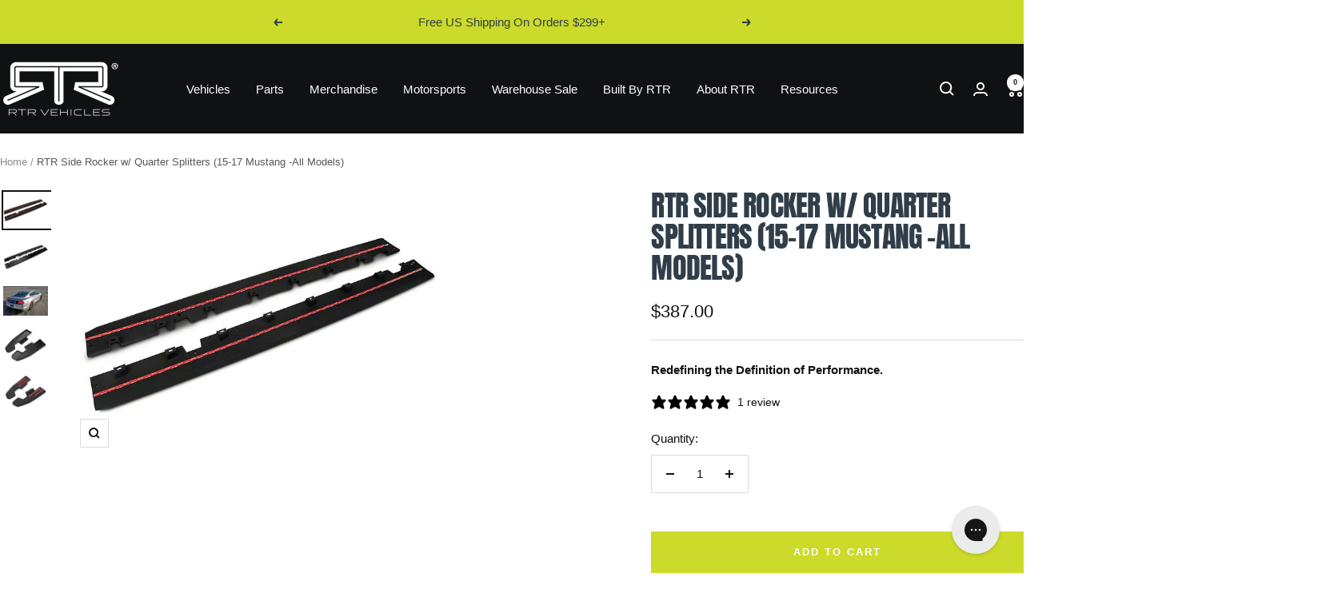

--- FILE ---
content_type: text/html; charset=utf-8
request_url: https://www.rtrvehicles.com/en-ca/products/rtr-side-rocker-splitters-15-17
body_size: 54492
content:
<!doctype html><html class="no-js" lang="en" dir="ltr">
  <head>
    <meta charset="utf-8">
    <meta name="viewport" content="width=device-width, initial-scale=1.0, height=device-height, minimum-scale=1.0, maximum-scale=1.0">
    <meta name="theme-color" content="#0f1112"><link rel="shortcut icon" href="//www.rtrvehicles.com/cdn/shop/files/rtr-favicon.png?v=1691158618&width=96" type="image/png"><link rel="preconnect" href="https://cdn.shopify.com">
    <link rel="dns-prefetch" href="https://productreviews.shopifycdn.com">
    <link rel="dns-prefetch" href="https://www.google-analytics.com"><link rel="preconnect" href="https://fonts.shopifycdn.com" crossorigin><link rel="preload" as="style" href="//www.rtrvehicles.com/cdn/shop/t/83/assets/theme.css?v=63478811914582994961759257887">
    <link rel="preload" as="script" href="//www.rtrvehicles.com/cdn/shop/t/83/assets/vendor.js?v=32643890569905814191759257887">
    <link rel="preload" as="script" href="//www.rtrvehicles.com/cdn/shop/t/83/assets/theme.js?v=13336148083894211201759257887"><link rel="preload" as="fetch" href="/en-ca/products/rtr-side-rocker-splitters-15-17.js" crossorigin><link rel="preload" as="script" href="//www.rtrvehicles.com/cdn/shop/t/83/assets/flickity.js?v=176646718982628074891759257832"><meta name="twitter:image:alt" content="RTR Side Rocker w/ Quarter Splitters (15-17 Mustang -All Models) - RTR Vehicles">
    
    <link rel="preload" href="//www.rtrvehicles.com/cdn/fonts/anton/anton_n4.2ba6159dc1abf4f060e423ec24adc22041130b7f.woff2" as="font" type="font/woff2" crossorigin><style>
  /* Typography (heading) */
  @font-face {
  font-family: Anton;
  font-weight: 400;
  font-style: normal;
  font-display: swap;
  src: url("//www.rtrvehicles.com/cdn/fonts/anton/anton_n4.2ba6159dc1abf4f060e423ec24adc22041130b7f.woff2") format("woff2"),
       url("//www.rtrvehicles.com/cdn/fonts/anton/anton_n4.4dfcf4cc9b33342f25e44f2b47f32840ec097e13.woff") format("woff");
}

/* Typography (body) */
  



:root {--heading-color: 49, 62, 73;
    --text-color: 15, 17, 18;
    --background: 255, 255, 255;
    --secondary-background: 245, 245, 245;
    --border-color: 219, 219, 219;
    --border-color-darker: 159, 160, 160;
    --success-color: 204, 219, 41;
    --success-background: 245, 248, 212;
    --error-color: 222, 42, 42;
    --error-background: 253, 240, 240;
    --primary-button-background: 204, 219, 41;
    --primary-button-text-color: 255, 255, 255;
    --secondary-button-background: 49, 62, 73;
    --secondary-button-text-color: 255, 255, 255;
    --product-star-rating: 204, 219, 41;
    --product-on-sale-accent: 204, 219, 41;
    --product-sold-out-accent: 222, 42, 42;
    --product-custom-label-background: 49, 62, 73;
    --product-custom-label-text-color: 255, 255, 255;
    --product-custom-label-2-background: 204, 219, 41;
    --product-custom-label-2-text-color: 0, 0, 0;
    --product-low-stock-text-color: 222, 42, 42;
    --product-in-stock-text-color: 204, 219, 41;
    --loading-bar-background: 15, 17, 18;

    /* We duplicate some "base" colors as root colors, which is useful to use on drawer elements or popover without. Those should not be overridden to avoid issues */
    --root-heading-color: 49, 62, 73;
    --root-text-color: 15, 17, 18;
    --root-background: 255, 255, 255;
    --root-border-color: 219, 219, 219;
    --root-primary-button-background: 204, 219, 41;
    --root-primary-button-text-color: 255, 255, 255;

    --base-font-size: 15px;
    --heading-font-family: Anton, sans-serif;
    --heading-font-weight: 400;
    --heading-font-style: normal;
    --heading-text-transform: uppercase;
    --text-font-family: Helvetica, Arial, sans-serif;
    --text-font-weight: 400;
    --text-font-style: normal;
    --text-font-bold-weight: 700;

    /* Typography (font size) */
    --heading-xxsmall-font-size: 11px;
    --heading-xsmall-font-size: 11px;
    --heading-small-font-size: 12px;
    --heading-large-font-size: 36px;
    --heading-h1-font-size: 36px;
    --heading-h2-font-size: 30px;
    --heading-h3-font-size: 26px;
    --heading-h4-font-size: 24px;
    --heading-h5-font-size: 20px;
    --heading-h6-font-size: 16px;

    /* Control the look and feel of the theme by changing radius of various elements */
    --button-border-radius: 0px;
    --block-border-radius: 0px;
    --block-border-radius-reduced: 0px;
    --color-swatch-border-radius: 100%;

    /* Button size */
    --button-height: 48px;
    --button-small-height: 40px;

    /* Form related */
    --form-input-field-height: 48px;
    --form-input-gap: 16px;
    --form-submit-margin: 24px;

    /* Product listing related variables */
    --product-list-block-spacing: 32px;

    /* Video related */
    --play-button-background: 255, 255, 255;
    --play-button-arrow: 15, 17, 18;

    /* RTL support */
    --transform-logical-flip: 1;
    --transform-origin-start: left;
    --transform-origin-end: right;

    /* Other */
    --zoom-cursor-svg-url: url(//www.rtrvehicles.com/cdn/shop/t/83/assets/zoom-cursor.svg?v=65181977049557382791759257954);
    --arrow-right-svg-url: url(//www.rtrvehicles.com/cdn/shop/t/83/assets/arrow-right.svg?v=23411926162532369941759257955);
    --arrow-left-svg-url: url(//www.rtrvehicles.com/cdn/shop/t/83/assets/arrow-left.svg?v=150234579143944193991759257954);

    /* Some useful variables that we can reuse in our CSS. Some explanation are needed for some of them:
       - container-max-width-minus-gutters: represents the container max width without the edge gutters
       - container-outer-width: considering the screen width, represent all the space outside the container
       - container-outer-margin: same as container-outer-width but get set to 0 inside a container
       - container-inner-width: the effective space inside the container (minus gutters)
       - grid-column-width: represents the width of a single column of the grid
       - vertical-breather: this is a variable that defines the global "spacing" between sections, and inside the section
                            to create some "breath" and minimum spacing
     */
    --container-max-width: 1600px;
    --container-gutter: 24px;
    --container-max-width-minus-gutters: calc(var(--container-max-width) - (var(--container-gutter)) * 2);
    --container-outer-width: max(calc((100vw - var(--container-max-width-minus-gutters)) / 2), var(--container-gutter));
    --container-outer-margin: var(--container-outer-width);
    --container-inner-width: calc(100vw - var(--container-outer-width) * 2);

    --grid-column-count: 10;
    --grid-gap: 24px;
    --grid-column-width: calc((100vw - var(--container-outer-width) * 2 - var(--grid-gap) * (var(--grid-column-count) - 1)) / var(--grid-column-count));

    --vertical-breather: 28px;
    --vertical-breather-tight: 28px;

    /* Shopify related variables */
    --payment-terms-background-color: #ffffff;
  }

  @media screen and (min-width: 741px) {
    :root {
      --container-gutter: 40px;
      --grid-column-count: 20;
      --vertical-breather: 40px;
      --vertical-breather-tight: 40px;

      /* Typography (font size) */
      --heading-xsmall-font-size: 12px;
      --heading-small-font-size: 13px;
      --heading-large-font-size: 52px;
      --heading-h1-font-size: 48px;
      --heading-h2-font-size: 38px;
      --heading-h3-font-size: 32px;
      --heading-h4-font-size: 24px;
      --heading-h5-font-size: 20px;
      --heading-h6-font-size: 18px;

      /* Form related */
      --form-input-field-height: 52px;
      --form-submit-margin: 32px;

      /* Button size */
      --button-height: 52px;
      --button-small-height: 44px;
    }
  }

  @media screen and (min-width: 1200px) {
    :root {
      --vertical-breather: 48px;
      --vertical-breather-tight: 48px;
      --product-list-block-spacing: 48px;

      /* Typography */
      --heading-large-font-size: 64px;
      --heading-h1-font-size: 56px;
      --heading-h2-font-size: 48px;
      --heading-h3-font-size: 36px;
      --heading-h4-font-size: 30px;
      --heading-h5-font-size: 24px;
      --heading-h6-font-size: 18px;
    }
  }

  @media screen and (min-width: 1600px) {
    :root {
      --vertical-breather: 48px;
      --vertical-breather-tight: 48px;
    }
  }
</style>
    <script>
  // This allows to expose several variables to the global scope, to be used in scripts
  window.themeVariables = {
    settings: {
      direction: "ltr",
      pageType: "product",
      cartCount: 0,
      moneyFormat: "${{amount}}",
      moneyWithCurrencyFormat: "${{amount}} CAD",
      showVendor: false,
      discountMode: "saving",
      currencyCodeEnabled: false,
      cartType: "drawer",
      cartCurrency: "CAD",
      mobileZoomFactor: 2.5
    },

    routes: {
      host: "www.rtrvehicles.com",
      rootUrl: "\/en-ca",
      rootUrlWithoutSlash: "\/en-ca",
      cartUrl: "\/en-ca\/cart",
      cartAddUrl: "\/en-ca\/cart\/add",
      cartChangeUrl: "\/en-ca\/cart\/change",
      searchUrl: "\/en-ca\/search",
      predictiveSearchUrl: "\/en-ca\/search\/suggest",
      productRecommendationsUrl: "\/en-ca\/recommendations\/products"
    },

    strings: {
      accessibilityDelete: "Delete",
      accessibilityClose: "Close",
      collectionSoldOut: "Sold out",
      collectionDiscount: "Save @savings@",
      productSalePrice: "Sale price",
      productRegularPrice: "Regular price",
      productFormUnavailable: "Discontinued",
      productFormSoldOut: "Sold out",
      productFormPreOrder: "Pre-order",
      productFormAddToCart: "Add to cart",
      searchNoResults: "No results could be found.",
      searchNewSearch: "New search",
      searchProducts: "Products",
      searchArticles: "Journal",
      searchPages: "Pages",
      searchCollections: "Collections",
      cartViewCart: "View cart",
      cartItemAdded: "Item added to your cart!",
      cartItemAddedShort: "Added to your cart!",
      cartAddOrderNote: "Add order note",
      cartEditOrderNote: "Edit order note",
      shippingEstimatorNoResults: "Sorry, we do not ship to your address.",
      shippingEstimatorOneResult: "There is one shipping rate for your address:",
      shippingEstimatorMultipleResults: "There are several shipping rates for your address:",
      shippingEstimatorError: "One or more error occurred while retrieving shipping rates:"
    },

    libs: {
      flickity: "\/\/www.rtrvehicles.com\/cdn\/shop\/t\/83\/assets\/flickity.js?v=176646718982628074891759257832",
      photoswipe: "\/\/www.rtrvehicles.com\/cdn\/shop\/t\/83\/assets\/photoswipe.js?v=132268647426145925301759257881",
      qrCode: "\/\/www.rtrvehicles.com\/cdn\/shopifycloud\/storefront\/assets\/themes_support\/vendor\/qrcode-3f2b403b.js"
    },

    breakpoints: {
      phone: 'screen and (max-width: 740px)',
      tablet: 'screen and (min-width: 741px) and (max-width: 999px)',
      tabletAndUp: 'screen and (min-width: 741px)',
      pocket: 'screen and (max-width: 999px)',
      lap: 'screen and (min-width: 1000px) and (max-width: 1199px)',
      lapAndUp: 'screen and (min-width: 1000px)',
      desktop: 'screen and (min-width: 1200px)',
      wide: 'screen and (min-width: 1400px)'
    }
  };

  window.addEventListener('pageshow', async () => {
    const cartContent = await (await fetch(`${window.themeVariables.routes.cartUrl}.js`, {cache: 'reload'})).json();
    document.documentElement.dispatchEvent(new CustomEvent('cart:refresh', {detail: {cart: cartContent}}));
  });

  if ('noModule' in HTMLScriptElement.prototype) {
    // Old browsers (like IE) that does not support module will be considered as if not executing JS at all
    document.documentElement.className = document.documentElement.className.replace('no-js', 'js');

    requestAnimationFrame(() => {
      const viewportHeight = (window.visualViewport ? window.visualViewport.height : document.documentElement.clientHeight);
      document.documentElement.style.setProperty('--window-height',viewportHeight + 'px');
    });
  }// We save the product ID in local storage to be eventually used for recently viewed section
    try {
      const items = JSON.parse(localStorage.getItem('theme:recently-viewed-products') || '[]');

      // We check if the current product already exists, and if it does not, we add it at the start
      if (!items.includes(1789456252986)) {
        items.unshift(1789456252986);
      }

      localStorage.setItem('theme:recently-viewed-products', JSON.stringify(items.slice(0, 20)));
    } catch (e) {
      // Safari in private mode does not allow setting item, we silently fail
    }</script>

    <link rel="stylesheet" href="//www.rtrvehicles.com/cdn/shop/t/83/assets/theme.css?v=63478811914582994961759257887">

    <script src="//www.rtrvehicles.com/cdn/shop/t/83/assets/vendor.js?v=32643890569905814191759257887" defer></script>
    <script src="//www.rtrvehicles.com/cdn/shop/t/83/assets/theme.js?v=13336148083894211201759257887" defer></script>
    <script src="//www.rtrvehicles.com/cdn/shop/t/83/assets/custom.js?v=167639537848865775061759257830" defer></script>

    <script>window.performance && window.performance.mark && window.performance.mark('shopify.content_for_header.start');</script><meta name="google-site-verification" content="5IJKVZjufKAN3Ja3f_Jmqumfe-KoX5L7oTUxQMYo3zU">
<meta id="shopify-digital-wallet" name="shopify-digital-wallet" content="/10285449274/digital_wallets/dialog">
<meta name="shopify-checkout-api-token" content="1180e7f9bfd97f150936a1d38c324179">
<meta id="in-context-paypal-metadata" data-shop-id="10285449274" data-venmo-supported="false" data-environment="production" data-locale="en_US" data-paypal-v4="true" data-currency="CAD">
<link rel="alternate" hreflang="x-default" href="https://www.rtrvehicles.com/products/rtr-side-rocker-splitters-15-17">
<link rel="alternate" hreflang="en-CA" href="https://www.rtrvehicles.com/en-ca/products/rtr-side-rocker-splitters-15-17">
<link rel="alternate" type="application/json+oembed" href="https://www.rtrvehicles.com/en-ca/products/rtr-side-rocker-splitters-15-17.oembed">
<script async="async" src="/checkouts/internal/preloads.js?locale=en-CA"></script>
<link rel="preconnect" href="https://shop.app" crossorigin="anonymous">
<script async="async" src="https://shop.app/checkouts/internal/preloads.js?locale=en-CA&shop_id=10285449274" crossorigin="anonymous"></script>
<script id="apple-pay-shop-capabilities" type="application/json">{"shopId":10285449274,"countryCode":"US","currencyCode":"CAD","merchantCapabilities":["supports3DS"],"merchantId":"gid:\/\/shopify\/Shop\/10285449274","merchantName":"RTR Vehicles","requiredBillingContactFields":["postalAddress","email","phone"],"requiredShippingContactFields":["postalAddress","email","phone"],"shippingType":"shipping","supportedNetworks":["visa","masterCard","amex","discover","elo","jcb"],"total":{"type":"pending","label":"RTR Vehicles","amount":"1.00"},"shopifyPaymentsEnabled":true,"supportsSubscriptions":true}</script>
<script id="shopify-features" type="application/json">{"accessToken":"1180e7f9bfd97f150936a1d38c324179","betas":["rich-media-storefront-analytics"],"domain":"www.rtrvehicles.com","predictiveSearch":true,"shopId":10285449274,"locale":"en"}</script>
<script>var Shopify = Shopify || {};
Shopify.shop = "rtrvehicles.myshopify.com";
Shopify.locale = "en";
Shopify.currency = {"active":"CAD","rate":"1.4328146"};
Shopify.country = "CA";
Shopify.theme = {"name":"Sept 2025 RTR Focal Update - Route Install","id":147057541286,"schema_name":"Focal","schema_version":"12.7.1","theme_store_id":714,"role":"main"};
Shopify.theme.handle = "null";
Shopify.theme.style = {"id":null,"handle":null};
Shopify.cdnHost = "www.rtrvehicles.com/cdn";
Shopify.routes = Shopify.routes || {};
Shopify.routes.root = "/en-ca/";</script>
<script type="module">!function(o){(o.Shopify=o.Shopify||{}).modules=!0}(window);</script>
<script>!function(o){function n(){var o=[];function n(){o.push(Array.prototype.slice.apply(arguments))}return n.q=o,n}var t=o.Shopify=o.Shopify||{};t.loadFeatures=n(),t.autoloadFeatures=n()}(window);</script>
<script>
  window.ShopifyPay = window.ShopifyPay || {};
  window.ShopifyPay.apiHost = "shop.app\/pay";
  window.ShopifyPay.redirectState = null;
</script>
<script id="shop-js-analytics" type="application/json">{"pageType":"product"}</script>
<script defer="defer" async type="module" src="//www.rtrvehicles.com/cdn/shopifycloud/shop-js/modules/v2/client.init-shop-cart-sync_Bc8-qrdt.en.esm.js"></script>
<script defer="defer" async type="module" src="//www.rtrvehicles.com/cdn/shopifycloud/shop-js/modules/v2/chunk.common_CmNk3qlo.esm.js"></script>
<script type="module">
  await import("//www.rtrvehicles.com/cdn/shopifycloud/shop-js/modules/v2/client.init-shop-cart-sync_Bc8-qrdt.en.esm.js");
await import("//www.rtrvehicles.com/cdn/shopifycloud/shop-js/modules/v2/chunk.common_CmNk3qlo.esm.js");

  window.Shopify.SignInWithShop?.initShopCartSync?.({"fedCMEnabled":true,"windoidEnabled":true});

</script>
<script>
  window.Shopify = window.Shopify || {};
  if (!window.Shopify.featureAssets) window.Shopify.featureAssets = {};
  window.Shopify.featureAssets['shop-js'] = {"shop-cart-sync":["modules/v2/client.shop-cart-sync_DOpY4EW0.en.esm.js","modules/v2/chunk.common_CmNk3qlo.esm.js"],"init-fed-cm":["modules/v2/client.init-fed-cm_D2vsy40D.en.esm.js","modules/v2/chunk.common_CmNk3qlo.esm.js"],"shop-button":["modules/v2/client.shop-button_CI-s0xGZ.en.esm.js","modules/v2/chunk.common_CmNk3qlo.esm.js"],"shop-toast-manager":["modules/v2/client.shop-toast-manager_Cx0C6may.en.esm.js","modules/v2/chunk.common_CmNk3qlo.esm.js"],"init-windoid":["modules/v2/client.init-windoid_CXNAd0Cm.en.esm.js","modules/v2/chunk.common_CmNk3qlo.esm.js"],"init-shop-email-lookup-coordinator":["modules/v2/client.init-shop-email-lookup-coordinator_B9mmbKi4.en.esm.js","modules/v2/chunk.common_CmNk3qlo.esm.js"],"shop-cash-offers":["modules/v2/client.shop-cash-offers_CL9Nay2h.en.esm.js","modules/v2/chunk.common_CmNk3qlo.esm.js","modules/v2/chunk.modal_CvhjeixQ.esm.js"],"avatar":["modules/v2/client.avatar_BTnouDA3.en.esm.js"],"init-shop-cart-sync":["modules/v2/client.init-shop-cart-sync_Bc8-qrdt.en.esm.js","modules/v2/chunk.common_CmNk3qlo.esm.js"],"init-customer-accounts-sign-up":["modules/v2/client.init-customer-accounts-sign-up_C7zhr03q.en.esm.js","modules/v2/client.shop-login-button_BbMx65lK.en.esm.js","modules/v2/chunk.common_CmNk3qlo.esm.js","modules/v2/chunk.modal_CvhjeixQ.esm.js"],"pay-button":["modules/v2/client.pay-button_Bhm3077V.en.esm.js","modules/v2/chunk.common_CmNk3qlo.esm.js"],"init-shop-for-new-customer-accounts":["modules/v2/client.init-shop-for-new-customer-accounts_rLbLSDTe.en.esm.js","modules/v2/client.shop-login-button_BbMx65lK.en.esm.js","modules/v2/chunk.common_CmNk3qlo.esm.js","modules/v2/chunk.modal_CvhjeixQ.esm.js"],"init-customer-accounts":["modules/v2/client.init-customer-accounts_DkVf8Jdu.en.esm.js","modules/v2/client.shop-login-button_BbMx65lK.en.esm.js","modules/v2/chunk.common_CmNk3qlo.esm.js","modules/v2/chunk.modal_CvhjeixQ.esm.js"],"shop-login-button":["modules/v2/client.shop-login-button_BbMx65lK.en.esm.js","modules/v2/chunk.common_CmNk3qlo.esm.js","modules/v2/chunk.modal_CvhjeixQ.esm.js"],"shop-follow-button":["modules/v2/client.shop-follow-button_B-omSWeu.en.esm.js","modules/v2/chunk.common_CmNk3qlo.esm.js","modules/v2/chunk.modal_CvhjeixQ.esm.js"],"lead-capture":["modules/v2/client.lead-capture_DZQFWrYz.en.esm.js","modules/v2/chunk.common_CmNk3qlo.esm.js","modules/v2/chunk.modal_CvhjeixQ.esm.js"],"checkout-modal":["modules/v2/client.checkout-modal_Fp9GouFF.en.esm.js","modules/v2/chunk.common_CmNk3qlo.esm.js","modules/v2/chunk.modal_CvhjeixQ.esm.js"],"shop-login":["modules/v2/client.shop-login_B9KWmZaW.en.esm.js","modules/v2/chunk.common_CmNk3qlo.esm.js","modules/v2/chunk.modal_CvhjeixQ.esm.js"],"payment-terms":["modules/v2/client.payment-terms_Bl_bs7GP.en.esm.js","modules/v2/chunk.common_CmNk3qlo.esm.js","modules/v2/chunk.modal_CvhjeixQ.esm.js"]};
</script>
<script>(function() {
  var isLoaded = false;
  function asyncLoad() {
    if (isLoaded) return;
    isLoaded = true;
    var urls = ["https:\/\/id-shop.govx.com\/app\/rtrvehicles.myshopify.com\/govx.js?shop=rtrvehicles.myshopify.com","https:\/\/formbuilder.hulkapps.com\/skeletopapp.js?shop=rtrvehicles.myshopify.com","https:\/\/cdn.jsdelivr.net\/gh\/apphq\/slidecart-dist@master\/slidecarthq-forward.js?4\u0026shop=rtrvehicles.myshopify.com","https:\/\/cdn.shopify.com\/s\/files\/1\/0102\/8544\/9274\/t\/30\/assets\/affirmShopify.js?v=1614190476\u0026shop=rtrvehicles.myshopify.com","\/\/d1liekpayvooaz.cloudfront.net\/apps\/customizery\/customizery.js?shop=rtrvehicles.myshopify.com","https:\/\/upsells.boldapps.net\/v2_ui\/js\/UpsellTracker.js?shop=rtrvehicles.myshopify.com","https:\/\/upsells.boldapps.net\/v2_ui\/js\/upsell.js?shop=rtrvehicles.myshopify.com","https:\/\/config.gorgias.chat\/bundle-loader\/01GYCCACWX9QPZ6H7KA1VC67N1?source=shopify1click\u0026shop=rtrvehicles.myshopify.com","https:\/\/static.klaviyo.com\/onsite\/js\/klaviyo.js?company_id=M3ELy4\u0026shop=rtrvehicles.myshopify.com","\/\/fw-cdn.com\/12586954\/4980061.js?shop=rtrvehicles.myshopify.com","https:\/\/d1ggrngj0uwslm.cloudfront.net\/fm_adhoc_scripts\/added_product_cart.js?shop=rtrvehicles.myshopify.com","https:\/\/d1ggrngj0uwslm.cloudfront.net\/fm_adhoc_scripts\/viewed_product.js?shop=rtrvehicles.myshopify.com","https:\/\/shopify-widget.route.com\/shopify.widget.js?shop=rtrvehicles.myshopify.com","https:\/\/cdn.shopify.com\/s\/files\/1\/0102\/8544\/9274\/t\/83\/assets\/yoast-active-script.js?v=1759257888\u0026shop=rtrvehicles.myshopify.com","https:\/\/assets.9gtb.com\/loader.js?g_cvt_id=e6a1a4df-6a77-42a4-8131-098119b71a5a\u0026shop=rtrvehicles.myshopify.com"];
    for (var i = 0; i < urls.length; i++) {
      var s = document.createElement('script');
      s.type = 'text/javascript';
      s.async = true;
      s.src = urls[i];
      var x = document.getElementsByTagName('script')[0];
      x.parentNode.insertBefore(s, x);
    }
  };
  if(window.attachEvent) {
    window.attachEvent('onload', asyncLoad);
  } else {
    window.addEventListener('load', asyncLoad, false);
  }
})();</script>
<script id="__st">var __st={"a":10285449274,"offset":-18000,"reqid":"3a89ed4a-9499-4925-be7f-304009a7821e-1762472493","pageurl":"www.rtrvehicles.com\/en-ca\/products\/rtr-side-rocker-splitters-15-17","u":"ae01c432b5a2","p":"product","rtyp":"product","rid":1789456252986};</script>
<script>window.ShopifyPaypalV4VisibilityTracking = true;</script>
<script id="captcha-bootstrap">!function(){'use strict';const t='contact',e='account',n='new_comment',o=[[t,t],['blogs',n],['comments',n],[t,'customer']],c=[[e,'customer_login'],[e,'guest_login'],[e,'recover_customer_password'],[e,'create_customer']],r=t=>t.map((([t,e])=>`form[action*='/${t}']:not([data-nocaptcha='true']) input[name='form_type'][value='${e}']`)).join(','),a=t=>()=>t?[...document.querySelectorAll(t)].map((t=>t.form)):[];function s(){const t=[...o],e=r(t);return a(e)}const i='password',u='form_key',d=['recaptcha-v3-token','g-recaptcha-response','h-captcha-response',i],f=()=>{try{return window.sessionStorage}catch{return}},m='__shopify_v',_=t=>t.elements[u];function p(t,e,n=!1){try{const o=window.sessionStorage,c=JSON.parse(o.getItem(e)),{data:r}=function(t){const{data:e,action:n}=t;return t[m]||n?{data:e,action:n}:{data:t,action:n}}(c);for(const[e,n]of Object.entries(r))t.elements[e]&&(t.elements[e].value=n);n&&o.removeItem(e)}catch(o){console.error('form repopulation failed',{error:o})}}const l='form_type',E='cptcha';function T(t){t.dataset[E]=!0}const w=window,h=w.document,L='Shopify',v='ce_forms',y='captcha';let A=!1;((t,e)=>{const n=(g='f06e6c50-85a8-45c8-87d0-21a2b65856fe',I='https://cdn.shopify.com/shopifycloud/storefront-forms-hcaptcha/ce_storefront_forms_captcha_hcaptcha.v1.5.2.iife.js',D={infoText:'Protected by hCaptcha',privacyText:'Privacy',termsText:'Terms'},(t,e,n)=>{const o=w[L][v],c=o.bindForm;if(c)return c(t,g,e,D).then(n);var r;o.q.push([[t,g,e,D],n]),r=I,A||(h.body.append(Object.assign(h.createElement('script'),{id:'captcha-provider',async:!0,src:r})),A=!0)});var g,I,D;w[L]=w[L]||{},w[L][v]=w[L][v]||{},w[L][v].q=[],w[L][y]=w[L][y]||{},w[L][y].protect=function(t,e){n(t,void 0,e),T(t)},Object.freeze(w[L][y]),function(t,e,n,w,h,L){const[v,y,A,g]=function(t,e,n){const i=e?o:[],u=t?c:[],d=[...i,...u],f=r(d),m=r(i),_=r(d.filter((([t,e])=>n.includes(e))));return[a(f),a(m),a(_),s()]}(w,h,L),I=t=>{const e=t.target;return e instanceof HTMLFormElement?e:e&&e.form},D=t=>v().includes(t);t.addEventListener('submit',(t=>{const e=I(t);if(!e)return;const n=D(e)&&!e.dataset.hcaptchaBound&&!e.dataset.recaptchaBound,o=_(e),c=g().includes(e)&&(!o||!o.value);(n||c)&&t.preventDefault(),c&&!n&&(function(t){try{if(!f())return;!function(t){const e=f();if(!e)return;const n=_(t);if(!n)return;const o=n.value;o&&e.removeItem(o)}(t);const e=Array.from(Array(32),(()=>Math.random().toString(36)[2])).join('');!function(t,e){_(t)||t.append(Object.assign(document.createElement('input'),{type:'hidden',name:u})),t.elements[u].value=e}(t,e),function(t,e){const n=f();if(!n)return;const o=[...t.querySelectorAll(`input[type='${i}']`)].map((({name:t})=>t)),c=[...d,...o],r={};for(const[a,s]of new FormData(t).entries())c.includes(a)||(r[a]=s);n.setItem(e,JSON.stringify({[m]:1,action:t.action,data:r}))}(t,e)}catch(e){console.error('failed to persist form',e)}}(e),e.submit())}));const S=(t,e)=>{t&&!t.dataset[E]&&(n(t,e.some((e=>e===t))),T(t))};for(const o of['focusin','change'])t.addEventListener(o,(t=>{const e=I(t);D(e)&&S(e,y())}));const B=e.get('form_key'),M=e.get(l),P=B&&M;t.addEventListener('DOMContentLoaded',(()=>{const t=y();if(P)for(const e of t)e.elements[l].value===M&&p(e,B);[...new Set([...A(),...v().filter((t=>'true'===t.dataset.shopifyCaptcha))])].forEach((e=>S(e,t)))}))}(h,new URLSearchParams(w.location.search),n,t,e,['guest_login'])})(!0,!0)}();</script>
<script integrity="sha256-52AcMU7V7pcBOXWImdc/TAGTFKeNjmkeM1Pvks/DTgc=" data-source-attribution="shopify.loadfeatures" defer="defer" src="//www.rtrvehicles.com/cdn/shopifycloud/storefront/assets/storefront/load_feature-81c60534.js" crossorigin="anonymous"></script>
<script crossorigin="anonymous" defer="defer" src="//www.rtrvehicles.com/cdn/shopifycloud/storefront/assets/shopify_pay/storefront-65b4c6d7.js?v=20250812"></script>
<script data-source-attribution="shopify.dynamic_checkout.dynamic.init">var Shopify=Shopify||{};Shopify.PaymentButton=Shopify.PaymentButton||{isStorefrontPortableWallets:!0,init:function(){window.Shopify.PaymentButton.init=function(){};var t=document.createElement("script");t.src="https://www.rtrvehicles.com/cdn/shopifycloud/portable-wallets/latest/portable-wallets.en.js",t.type="module",document.head.appendChild(t)}};
</script>
<script data-source-attribution="shopify.dynamic_checkout.buyer_consent">
  function portableWalletsHideBuyerConsent(e){var t=document.getElementById("shopify-buyer-consent"),n=document.getElementById("shopify-subscription-policy-button");t&&n&&(t.classList.add("hidden"),t.setAttribute("aria-hidden","true"),n.removeEventListener("click",e))}function portableWalletsShowBuyerConsent(e){var t=document.getElementById("shopify-buyer-consent"),n=document.getElementById("shopify-subscription-policy-button");t&&n&&(t.classList.remove("hidden"),t.removeAttribute("aria-hidden"),n.addEventListener("click",e))}window.Shopify?.PaymentButton&&(window.Shopify.PaymentButton.hideBuyerConsent=portableWalletsHideBuyerConsent,window.Shopify.PaymentButton.showBuyerConsent=portableWalletsShowBuyerConsent);
</script>
<script data-source-attribution="shopify.dynamic_checkout.cart.bootstrap">document.addEventListener("DOMContentLoaded",(function(){function t(){return document.querySelector("shopify-accelerated-checkout-cart, shopify-accelerated-checkout")}if(t())Shopify.PaymentButton.init();else{new MutationObserver((function(e,n){t()&&(Shopify.PaymentButton.init(),n.disconnect())})).observe(document.body,{childList:!0,subtree:!0})}}));
</script>
<script id='scb4127' type='text/javascript' async='' src='https://www.rtrvehicles.com/cdn/shopifycloud/privacy-banner/storefront-banner.js'></script><link id="shopify-accelerated-checkout-styles" rel="stylesheet" media="screen" href="https://www.rtrvehicles.com/cdn/shopifycloud/portable-wallets/latest/accelerated-checkout-backwards-compat.css" crossorigin="anonymous">
<style id="shopify-accelerated-checkout-cart">
        #shopify-buyer-consent {
  margin-top: 1em;
  display: inline-block;
  width: 100%;
}

#shopify-buyer-consent.hidden {
  display: none;
}

#shopify-subscription-policy-button {
  background: none;
  border: none;
  padding: 0;
  text-decoration: underline;
  font-size: inherit;
  cursor: pointer;
}

#shopify-subscription-policy-button::before {
  box-shadow: none;
}

      </style>

<script>window.performance && window.performance.mark && window.performance.mark('shopify.content_for_header.end');</script>
  

<!-- BEGIN app block: shopify://apps/yoast-seo/blocks/metatags/7c777011-bc88-4743-a24e-64336e1e5b46 -->
<!-- This site is optimized with Yoast SEO for Shopify -->
<title>Ford Mustang RTR Side Rocker w/ Quarter Splitters (15-17 All Models) - RTR Vehicles</title>
<meta name="description" content="Add Head-Turning Aggressive Styling To Your Ford Mustang with an RTR Side Rocker w/ Quarter Splitters! Shop Now. Ford Mustang RTR Side Rocker w/ Quarter Splitters (15-17 All Models)." />
<link rel="canonical" href="https://www.rtrvehicles.com/en-ca/products/rtr-side-rocker-splitters-15-17" />
<meta name="robots" content="index, follow, max-image-preview:large, max-snippet:-1, max-video-preview:-1" />
<meta property="og:site_name" content="RTR Vehicles" />
<meta property="og:url" content="https://www.rtrvehicles.com/en-ca/products/rtr-side-rocker-splitters-15-17" />
<meta property="og:locale" content="en_US" />
<meta property="og:type" content="product" />
<meta property="og:title" content="Ford Mustang RTR Side Rocker w/ Quarter Splitters (15-17 All Models) - RTR Vehicles" />
<meta property="og:description" content="Add Head-Turning Aggressive Styling To Your Ford Mustang with an RTR Side Rocker w/ Quarter Splitters! Shop Now. Ford Mustang RTR Side Rocker w/ Quarter Splitters (15-17 All Models)." />
<meta property="og:image" content="https://www.rtrvehicles.com/cdn/shop/products/rtr-side-rocker-w-quarter-splitters-15-17-mustang-all-models-rtr-vehicles-704617.jpg?v=1691258420" />
<meta property="og:image:height" content="608" />
<meta property="og:image:width" content="810" />
<meta property="og:availability" content="instock" />
<meta property="product:availability" content="instock" />
<meta property="product:condition" content="new" />
<meta property="product:price:amount" content="387.0" />
<meta property="product:price:currency" content="CAD" />
<meta property="product:retailer_item_id" content="387379" />
<meta name="twitter:card" content="summary_large_image" />
<!-- Yoast SEO extracts AggregateRating from Shopify standard metafields and adds that to Schema.org output. -->
<script type="application/ld+json" id="yoast-schema-graph">
{
  "@context": "https://schema.org",
  "@graph": [
    {
      "@type": "WebSite",
      "@id": "https://www.rtrvehicles.com/#/schema/website/1",
      "url": "https://www.rtrvehicles.com",
      "name": "RTR Vehicles",
      "potentialAction": {
        "@type": "SearchAction",
        "target": "https://www.rtrvehicles.com/en-ca/search?q={search_term_string}",
        "query-input": "required name=search_term_string"
      },
      "inLanguage": "en"
    },
    {
      "@type": "ItemPage",
      "@id": "https:\/\/www.rtrvehicles.com\/en-ca\/products\/rtr-side-rocker-splitters-15-17",
      "name": "Ford Mustang RTR Side Rocker w\/ Quarter Splitters (15-17 All Models) - RTR Vehicles",
      "description": "Add Head-Turning Aggressive Styling To Your Ford Mustang with an RTR Side Rocker w\/ Quarter Splitters! Shop Now. Ford Mustang RTR Side Rocker w\/ Quarter Splitters (15-17 All Models).",
      "datePublished": "2018-08-10T11:49:12-04:00",
      "breadcrumb": {
        "@id": "https:\/\/www.rtrvehicles.com\/en-ca\/products\/rtr-side-rocker-splitters-15-17\/#\/schema\/breadcrumb"
      },
      "primaryImageOfPage": {
        "@id": "https://www.rtrvehicles.com/#/schema/ImageObject/29006645526694"
      },
      "image": [{
        "@id": "https://www.rtrvehicles.com/#/schema/ImageObject/29006645526694"
      }],
      "isPartOf": {
        "@id": "https://www.rtrvehicles.com/#/schema/website/1"
      },
      "url": "https:\/\/www.rtrvehicles.com\/en-ca\/products\/rtr-side-rocker-splitters-15-17"
    },
    {
      "@type": "ImageObject",
      "@id": "https://www.rtrvehicles.com/#/schema/ImageObject/29006645526694",
      "caption": "RTR Side Rocker w\/ Quarter Splitters (15-17 Mustang -All Models) - RTR Vehicles",
      "inLanguage": "en",
      "width": 810,
      "height": 608,
      "url": "https:\/\/www.rtrvehicles.com\/cdn\/shop\/products\/rtr-side-rocker-w-quarter-splitters-15-17-mustang-all-models-rtr-vehicles-704617.jpg?v=1691258420",
      "contentUrl": "https:\/\/www.rtrvehicles.com\/cdn\/shop\/products\/rtr-side-rocker-w-quarter-splitters-15-17-mustang-all-models-rtr-vehicles-704617.jpg?v=1691258420"
    },
    {
      "@type": "ProductGroup",
      "@id": "https:\/\/www.rtrvehicles.com\/en-ca\/products\/rtr-side-rocker-splitters-15-17\/#\/schema\/Product",
      "brand": [{
        "@id": "https://www.rtrvehicles.com/#/schema/organization/1"
      }],
      "mainEntityOfPage": {
        "@id": "https:\/\/www.rtrvehicles.com\/en-ca\/products\/rtr-side-rocker-splitters-15-17"
      },
      "name": "RTR Side Rocker w\/ Quarter Splitters (15-17 Mustang -All Models)",
      "description": "Add Head-Turning Aggressive Styling To Your Ford Mustang with an RTR Side Rocker w\/ Quarter Splitters! Shop Now. Ford Mustang RTR Side Rocker w\/ Quarter Splitters (15-17 All Models).",
      "image": [{
        "@id": "https://www.rtrvehicles.com/#/schema/ImageObject/29006645526694"
      }],
      "aggregateRating": {
      	"@type": "AggregateRating",
      	"ratingValue": 5.0,
      	"reviewCount": 1
      },
      "productGroupID": "1789456252986",
      "hasVariant": [
        {
          "@type": "Product",
          "@id": "https://www.rtrvehicles.com/#/schema/Product/17207529734202",
          "name": "RTR Side Rocker w\/ Quarter Splitters (15-17 Mustang -All Models)",
          "sku": "387379",
          "gtin": "29734202",
          "image": [{
            "@id": "https://www.rtrvehicles.com/#/schema/ImageObject/29006645526694"
          }],
          "offers": {
            "@type": "Offer",
            "@id": "https://www.rtrvehicles.com/#/schema/Offer/17207529734202",
            "availability": "https://schema.org/InStock",
            "category": "Vehicles & Parts > Vehicle Parts & Accessories > Motor Vehicle Parts > Motor Vehicle Frame & Body Parts",
            "priceSpecification": {
              "@type": "UnitPriceSpecification",
              "valueAddedTaxIncluded": true,
              "price": 387.0,
              "priceCurrency": "CAD"
            },
            "url": "https:\/\/www.rtrvehicles.com\/en-ca\/products\/rtr-side-rocker-splitters-15-17",
            "checkoutPageURLTemplate": "https:\/\/www.rtrvehicles.com\/en-ca\/cart\/add?id=17207529734202\u0026quantity=1"
          }
        }
      ],
      "url": "https:\/\/www.rtrvehicles.com\/en-ca\/products\/rtr-side-rocker-splitters-15-17"
    },
    {
      "@type": "BreadcrumbList",
      "@id": "https:\/\/www.rtrvehicles.com\/en-ca\/products\/rtr-side-rocker-splitters-15-17\/#\/schema\/breadcrumb",
      "itemListElement": [
        {
          "@type": "ListItem",
          "name": "RTR Vehicles",
          "item": "https:\/\/www.rtrvehicles.com",
          "position": 1
        },
        {
          "@type": "ListItem",
          "name": "RTR Side Rocker w\/ Quarter Splitters (15-17 Mustang -All Models)",
          "position": 2
        }
      ]
    }

  ]}
</script>
<!--/ Yoast SEO -->
<!-- END app block --><!-- BEGIN app block: shopify://apps/route-protection-tracking/blocks/settings/fb8ca446-3fcd-450e-b3b6-e8e3615553e2 --><!-- BEGIN app snippet: route_snippet -->
  <style>
    /* SNAPPY CART PAGE STYLE */
.cart__recap div[data-route-widget="true"] .cart__checkout-button.checkout-button[data-route-cloned-button="true"] {
margin-top: 0px !important;
}
/* END SNAPPY CART PAGE STYLE */
  </style>


<script>
document.addEventListener('DOMContentLoaded', function() {
  new RouteWidget({
    entrypoints: 'button[name=checkout]',
    containerPlacement: '',
    widgetType: 'preferred-checkout',
    shopDomain: 'rtrvehicles.myshopify.com'
  });
});
</script><!-- END app snippet -->

 <!-- END app block --><!-- BEGIN app block: shopify://apps/pagefly-page-builder/blocks/app-embed/83e179f7-59a0-4589-8c66-c0dddf959200 -->

<!-- BEGIN app snippet: pagefly-cro-ab-testing-main -->







<script>
  ;(function () {
    const url = new URL(window.location)
    const viewParam = url.searchParams.get('view')
    if (viewParam && viewParam.includes('variant-pf-')) {
      url.searchParams.set('pf_v', viewParam)
      url.searchParams.delete('view')
      window.history.replaceState({}, '', url)
    }
  })()
</script>



<script type='module'>
  
  window.PAGEFLY_CRO = window.PAGEFLY_CRO || {}

  window.PAGEFLY_CRO['data_debug'] = {
    original_template_suffix: "all_products",
    allow_ab_test: false,
    ab_test_start_time: 0,
    ab_test_end_time: 0,
    today_date_time: 1762472493000,
  }
  window.PAGEFLY_CRO['GA4'] = { enabled: false}
</script>

<!-- END app snippet -->








  <script src='https://cdn.shopify.com/extensions/019a1f6a-7dea-7adc-a637-5229477c914e/pagefly-192/assets/pagefly-helper.js' defer='defer'></script>

  <script src='https://cdn.shopify.com/extensions/019a1f6a-7dea-7adc-a637-5229477c914e/pagefly-192/assets/pagefly-general-helper.js' defer='defer'></script>

  <script src='https://cdn.shopify.com/extensions/019a1f6a-7dea-7adc-a637-5229477c914e/pagefly-192/assets/pagefly-snap-slider.js' defer='defer'></script>

  <script src='https://cdn.shopify.com/extensions/019a1f6a-7dea-7adc-a637-5229477c914e/pagefly-192/assets/pagefly-slideshow-v3.js' defer='defer'></script>

  <script src='https://cdn.shopify.com/extensions/019a1f6a-7dea-7adc-a637-5229477c914e/pagefly-192/assets/pagefly-slideshow-v4.js' defer='defer'></script>

  <script src='https://cdn.shopify.com/extensions/019a1f6a-7dea-7adc-a637-5229477c914e/pagefly-192/assets/pagefly-glider.js' defer='defer'></script>

  <script src='https://cdn.shopify.com/extensions/019a1f6a-7dea-7adc-a637-5229477c914e/pagefly-192/assets/pagefly-slideshow-v1-v2.js' defer='defer'></script>

  <script src='https://cdn.shopify.com/extensions/019a1f6a-7dea-7adc-a637-5229477c914e/pagefly-192/assets/pagefly-product-media.js' defer='defer'></script>

  <script src='https://cdn.shopify.com/extensions/019a1f6a-7dea-7adc-a637-5229477c914e/pagefly-192/assets/pagefly-product.js' defer='defer'></script>


<script id='pagefly-helper-data' type='application/json'>
  {
    "page_optimization": {
      "assets_prefetching": false
    },
    "elements_asset_mapper": {
      "Accordion": "https://cdn.shopify.com/extensions/019a1f6a-7dea-7adc-a637-5229477c914e/pagefly-192/assets/pagefly-accordion.js",
      "Accordion3": "https://cdn.shopify.com/extensions/019a1f6a-7dea-7adc-a637-5229477c914e/pagefly-192/assets/pagefly-accordion3.js",
      "CountDown": "https://cdn.shopify.com/extensions/019a1f6a-7dea-7adc-a637-5229477c914e/pagefly-192/assets/pagefly-countdown.js",
      "GMap1": "https://cdn.shopify.com/extensions/019a1f6a-7dea-7adc-a637-5229477c914e/pagefly-192/assets/pagefly-gmap.js",
      "GMap2": "https://cdn.shopify.com/extensions/019a1f6a-7dea-7adc-a637-5229477c914e/pagefly-192/assets/pagefly-gmap.js",
      "GMapBasicV2": "https://cdn.shopify.com/extensions/019a1f6a-7dea-7adc-a637-5229477c914e/pagefly-192/assets/pagefly-gmap.js",
      "GMapAdvancedV2": "https://cdn.shopify.com/extensions/019a1f6a-7dea-7adc-a637-5229477c914e/pagefly-192/assets/pagefly-gmap.js",
      "HTML.Video": "https://cdn.shopify.com/extensions/019a1f6a-7dea-7adc-a637-5229477c914e/pagefly-192/assets/pagefly-htmlvideo.js",
      "HTML.Video2": "https://cdn.shopify.com/extensions/019a1f6a-7dea-7adc-a637-5229477c914e/pagefly-192/assets/pagefly-htmlvideo2.js",
      "HTML.Video3": "https://cdn.shopify.com/extensions/019a1f6a-7dea-7adc-a637-5229477c914e/pagefly-192/assets/pagefly-htmlvideo2.js",
      "BackgroundVideo": "https://cdn.shopify.com/extensions/019a1f6a-7dea-7adc-a637-5229477c914e/pagefly-192/assets/pagefly-htmlvideo2.js",
      "Instagram": "https://cdn.shopify.com/extensions/019a1f6a-7dea-7adc-a637-5229477c914e/pagefly-192/assets/pagefly-instagram.js",
      "Instagram2": "https://cdn.shopify.com/extensions/019a1f6a-7dea-7adc-a637-5229477c914e/pagefly-192/assets/pagefly-instagram.js",
      "Insta3": "https://cdn.shopify.com/extensions/019a1f6a-7dea-7adc-a637-5229477c914e/pagefly-192/assets/pagefly-instagram3.js",
      "Tabs": "https://cdn.shopify.com/extensions/019a1f6a-7dea-7adc-a637-5229477c914e/pagefly-192/assets/pagefly-tab.js",
      "Tabs3": "https://cdn.shopify.com/extensions/019a1f6a-7dea-7adc-a637-5229477c914e/pagefly-192/assets/pagefly-tab3.js",
      "ProductBox": "https://cdn.shopify.com/extensions/019a1f6a-7dea-7adc-a637-5229477c914e/pagefly-192/assets/pagefly-cart.js",
      "FBPageBox2": "https://cdn.shopify.com/extensions/019a1f6a-7dea-7adc-a637-5229477c914e/pagefly-192/assets/pagefly-facebook.js",
      "FBLikeButton2": "https://cdn.shopify.com/extensions/019a1f6a-7dea-7adc-a637-5229477c914e/pagefly-192/assets/pagefly-facebook.js",
      "TwitterFeed2": "https://cdn.shopify.com/extensions/019a1f6a-7dea-7adc-a637-5229477c914e/pagefly-192/assets/pagefly-twitter.js",
      "Paragraph4": "https://cdn.shopify.com/extensions/019a1f6a-7dea-7adc-a637-5229477c914e/pagefly-192/assets/pagefly-paragraph4.js",

      "AliReviews": "https://cdn.shopify.com/extensions/019a1f6a-7dea-7adc-a637-5229477c914e/pagefly-192/assets/pagefly-3rd-elements.js",
      "BackInStock": "https://cdn.shopify.com/extensions/019a1f6a-7dea-7adc-a637-5229477c914e/pagefly-192/assets/pagefly-3rd-elements.js",
      "GloboBackInStock": "https://cdn.shopify.com/extensions/019a1f6a-7dea-7adc-a637-5229477c914e/pagefly-192/assets/pagefly-3rd-elements.js",
      "GrowaveWishlist": "https://cdn.shopify.com/extensions/019a1f6a-7dea-7adc-a637-5229477c914e/pagefly-192/assets/pagefly-3rd-elements.js",
      "InfiniteOptionsShopPad": "https://cdn.shopify.com/extensions/019a1f6a-7dea-7adc-a637-5229477c914e/pagefly-192/assets/pagefly-3rd-elements.js",
      "InkybayProductPersonalizer": "https://cdn.shopify.com/extensions/019a1f6a-7dea-7adc-a637-5229477c914e/pagefly-192/assets/pagefly-3rd-elements.js",
      "LimeSpot": "https://cdn.shopify.com/extensions/019a1f6a-7dea-7adc-a637-5229477c914e/pagefly-192/assets/pagefly-3rd-elements.js",
      "Loox": "https://cdn.shopify.com/extensions/019a1f6a-7dea-7adc-a637-5229477c914e/pagefly-192/assets/pagefly-3rd-elements.js",
      "Opinew": "https://cdn.shopify.com/extensions/019a1f6a-7dea-7adc-a637-5229477c914e/pagefly-192/assets/pagefly-3rd-elements.js",
      "Powr": "https://cdn.shopify.com/extensions/019a1f6a-7dea-7adc-a637-5229477c914e/pagefly-192/assets/pagefly-3rd-elements.js",
      "ProductReviews": "https://cdn.shopify.com/extensions/019a1f6a-7dea-7adc-a637-5229477c914e/pagefly-192/assets/pagefly-3rd-elements.js",
      "PushOwl": "https://cdn.shopify.com/extensions/019a1f6a-7dea-7adc-a637-5229477c914e/pagefly-192/assets/pagefly-3rd-elements.js",
      "ReCharge": "https://cdn.shopify.com/extensions/019a1f6a-7dea-7adc-a637-5229477c914e/pagefly-192/assets/pagefly-3rd-elements.js",
      "Rivyo": "https://cdn.shopify.com/extensions/019a1f6a-7dea-7adc-a637-5229477c914e/pagefly-192/assets/pagefly-3rd-elements.js",
      "TrackingMore": "https://cdn.shopify.com/extensions/019a1f6a-7dea-7adc-a637-5229477c914e/pagefly-192/assets/pagefly-3rd-elements.js",
      "Vitals": "https://cdn.shopify.com/extensions/019a1f6a-7dea-7adc-a637-5229477c914e/pagefly-192/assets/pagefly-3rd-elements.js",
      "Wiser": "https://cdn.shopify.com/extensions/019a1f6a-7dea-7adc-a637-5229477c914e/pagefly-192/assets/pagefly-3rd-elements.js"
    },
    "custom_elements_mapper": {
      "pf-click-action-element": "https://cdn.shopify.com/extensions/019a1f6a-7dea-7adc-a637-5229477c914e/pagefly-192/assets/pagefly-click-action-element.js",
      "pf-dialog-element": "https://cdn.shopify.com/extensions/019a1f6a-7dea-7adc-a637-5229477c914e/pagefly-192/assets/pagefly-dialog-element.js"
    }
  }
</script>


<!-- END app block --><!-- BEGIN app block: shopify://apps/extend/blocks/extend-sdk-init/f3744d3b-bb7a-4029-9541-5ac3d5517b54 -->
<script defer>
    const storeId = "5246ff4a-34b7-4c4a-8319-6db28bbcffe4"
    const environment = "production"
    const region = ""
    const locale = ""
    const sdkScript = document.createElement('script');
    console.log("loading extend sdk and environment:", environment)
    sdkScript.src = "https://sdk.helloextend.com/extend-sdk-client/v1/extend-sdk-client.min.js"
    sdkScript.defer = true
    document.head.appendChild(sdkScript)
    sdkScript.addEventListener('load', function() {
        Extend.config({ storeId, environment, region, locale })
    })
    const addonScript = document.createElement('script');
    addonScript.defer = true
    addonScript.src = "https://sdk.helloextend.com/extend-sdk-client-shopify-addon/v1/extend-sdk-client-shopify-addon.min.js"
    document.head.appendChild(addonScript)
    

    

</script>

<!-- END app block --><!-- BEGIN app block: shopify://apps/microsoft-clarity/blocks/brandAgents_js/31c3d126-8116-4b4a-8ba1-baeda7c4aeea -->





<!-- END app block --><!-- BEGIN app block: shopify://apps/microsoft-clarity/blocks/clarity_js/31c3d126-8116-4b4a-8ba1-baeda7c4aeea -->
<script type="text/javascript">
  (function (c, l, a, r, i, t, y) {
    c[a] = c[a] || function () { (c[a].q = c[a].q || []).push(arguments); };
    t = l.createElement(r); t.async = 1; t.src = "https://www.clarity.ms/tag/" + i + "?ref=shopify";
    y = l.getElementsByTagName(r)[0]; y.parentNode.insertBefore(t, y);

    c.Shopify.loadFeatures([{ name: "consent-tracking-api", version: "0.1" }], error => {
      if (error) {
        console.error("Error loading Shopify features:", error);
        return;
      }

      c[a]('consentv2', {
        ad_Storage: c.Shopify.customerPrivacy.marketingAllowed() ? "granted" : "denied",
        analytics_Storage: c.Shopify.customerPrivacy.analyticsProcessingAllowed() ? "granted" : "denied",
      });
    });

    l.addEventListener("visitorConsentCollected", function (e) {
      c[a]('consentv2', {
        ad_Storage: e.detail.marketingAllowed ? "granted" : "denied",
        analytics_Storage: e.detail.analyticsAllowed ? "granted" : "denied",
      });
    });
  })(window, document, "clarity", "script", "sr7rdiziip");
</script>



<!-- END app block --><!-- BEGIN app block: shopify://apps/klaviyo-email-marketing-sms/blocks/klaviyo-onsite-embed/2632fe16-c075-4321-a88b-50b567f42507 -->












  <script async src="https://static.klaviyo.com/onsite/js/M3ELy4/klaviyo.js?company_id=M3ELy4"></script>
  <script>!function(){if(!window.klaviyo){window._klOnsite=window._klOnsite||[];try{window.klaviyo=new Proxy({},{get:function(n,i){return"push"===i?function(){var n;(n=window._klOnsite).push.apply(n,arguments)}:function(){for(var n=arguments.length,o=new Array(n),w=0;w<n;w++)o[w]=arguments[w];var t="function"==typeof o[o.length-1]?o.pop():void 0,e=new Promise((function(n){window._klOnsite.push([i].concat(o,[function(i){t&&t(i),n(i)}]))}));return e}}})}catch(n){window.klaviyo=window.klaviyo||[],window.klaviyo.push=function(){var n;(n=window._klOnsite).push.apply(n,arguments)}}}}();</script>

  
    <script id="viewed_product">
      if (item == null) {
        var _learnq = _learnq || [];

        var MetafieldReviews = null
        var MetafieldYotpoRating = null
        var MetafieldYotpoCount = null
        var MetafieldLooxRating = null
        var MetafieldLooxCount = null
        var okendoProduct = null
        var okendoProductReviewCount = null
        var okendoProductReviewAverageValue = null
        try {
          // The following fields are used for Customer Hub recently viewed in order to add reviews.
          // This information is not part of __kla_viewed. Instead, it is part of __kla_viewed_reviewed_items
          MetafieldReviews = {"rating":{"scale_min":"1.0","scale_max":"5.0","value":"5.0"},"rating_count":1};
          MetafieldYotpoRating = null
          MetafieldYotpoCount = null
          MetafieldLooxRating = null
          MetafieldLooxCount = null

          okendoProduct = null
          // If the okendo metafield is not legacy, it will error, which then requires the new json formatted data
          if (okendoProduct && 'error' in okendoProduct) {
            okendoProduct = null
          }
          okendoProductReviewCount = okendoProduct ? okendoProduct.reviewCount : null
          okendoProductReviewAverageValue = okendoProduct ? okendoProduct.reviewAverageValue : null
        } catch (error) {
          console.error('Error in Klaviyo onsite reviews tracking:', error);
        }

        var item = {
          Name: "RTR Side Rocker w\/ Quarter Splitters (15-17 Mustang -All Models)",
          ProductID: 1789456252986,
          Categories: ["All","Black Friday","Deals","Mustang RTR Parts (15-17)","On Sale","Save $25"],
          ImageURL: "https://www.rtrvehicles.com/cdn/shop/products/rtr-side-rocker-w-quarter-splitters-15-17-mustang-all-models-rtr-vehicles-704617_grande.jpg?v=1691258420",
          URL: "https://www.rtrvehicles.com/en-ca/products/rtr-side-rocker-splitters-15-17",
          Brand: "RTR Vehicles",
          Price: "$387.00",
          Value: "387.00",
          CompareAtPrice: "$387.00"
        };
        _learnq.push(['track', 'Viewed Product', item]);
        _learnq.push(['trackViewedItem', {
          Title: item.Name,
          ItemId: item.ProductID,
          Categories: item.Categories,
          ImageUrl: item.ImageURL,
          Url: item.URL,
          Metadata: {
            Brand: item.Brand,
            Price: item.Price,
            Value: item.Value,
            CompareAtPrice: item.CompareAtPrice
          },
          metafields:{
            reviews: MetafieldReviews,
            yotpo:{
              rating: MetafieldYotpoRating,
              count: MetafieldYotpoCount,
            },
            loox:{
              rating: MetafieldLooxRating,
              count: MetafieldLooxCount,
            },
            okendo: {
              rating: okendoProductReviewAverageValue,
              count: okendoProductReviewCount,
            }
          }
        }]);
      }
    </script>
  




  <script>
    window.klaviyoReviewsProductDesignMode = false
  </script>



  <!-- BEGIN app snippet: customer-hub-data --><script>
  if (!window.customerHub) {
    window.customerHub = {};
  }
  window.customerHub.storefrontRoutes = {
    login: "https://www.rtrvehicles.com/customer_authentication/redirect?locale=en&region_country=CA?return_url=%2F%23k-hub",
    register: "https://shopify.com/10285449274/account?locale=en?return_url=%2F%23k-hub",
    logout: "/en-ca/account/logout",
    profile: "/en-ca/account",
    addresses: "/en-ca/account/addresses",
  };
  
  window.customerHub.userId = null;
  
  window.customerHub.storeDomain = "rtrvehicles.myshopify.com";

  
    window.customerHub.activeProduct = {
      name: "RTR Side Rocker w\/ Quarter Splitters (15-17 Mustang -All Models)",
      category: null,
      imageUrl: "https://www.rtrvehicles.com/cdn/shop/products/rtr-side-rocker-w-quarter-splitters-15-17-mustang-all-models-rtr-vehicles-704617_grande.jpg?v=1691258420",
      id: "1789456252986",
      link: "https://www.rtrvehicles.com/en-ca/products/rtr-side-rocker-splitters-15-17",
      variants: [
        
          {
            id: "17207529734202",
            
            imageUrl: null,
            
            price: "38700",
            currency: "USD",
            availableForSale: true,
            title: "Default Title",
          },
        
      ],
    };
    window.customerHub.activeProduct.variants.forEach((variant) => {
        
        variant.price = `${variant.price.slice(0, -2)}.${variant.price.slice(-2)}`;
    });
  

  
    window.customerHub.storeLocale = {
        currentLanguage: 'en',
        currentCountry: 'CA',
        availableLanguages: [
          
            {
              iso_code: 'en',
              endonym_name: 'English'
            }
          
        ],
        availableCountries: [
          
            {
              iso_code: 'AF',
              name: 'Afghanistan',
              currency_code: 'USD'
            },
          
            {
              iso_code: 'AX',
              name: 'Åland Islands',
              currency_code: 'USD'
            },
          
            {
              iso_code: 'AL',
              name: 'Albania',
              currency_code: 'USD'
            },
          
            {
              iso_code: 'DZ',
              name: 'Algeria',
              currency_code: 'USD'
            },
          
            {
              iso_code: 'AD',
              name: 'Andorra',
              currency_code: 'USD'
            },
          
            {
              iso_code: 'AO',
              name: 'Angola',
              currency_code: 'USD'
            },
          
            {
              iso_code: 'AI',
              name: 'Anguilla',
              currency_code: 'USD'
            },
          
            {
              iso_code: 'AG',
              name: 'Antigua &amp; Barbuda',
              currency_code: 'USD'
            },
          
            {
              iso_code: 'AR',
              name: 'Argentina',
              currency_code: 'USD'
            },
          
            {
              iso_code: 'AM',
              name: 'Armenia',
              currency_code: 'USD'
            },
          
            {
              iso_code: 'AW',
              name: 'Aruba',
              currency_code: 'USD'
            },
          
            {
              iso_code: 'AC',
              name: 'Ascension Island',
              currency_code: 'USD'
            },
          
            {
              iso_code: 'AU',
              name: 'Australia',
              currency_code: 'AUD'
            },
          
            {
              iso_code: 'AT',
              name: 'Austria',
              currency_code: 'USD'
            },
          
            {
              iso_code: 'AZ',
              name: 'Azerbaijan',
              currency_code: 'USD'
            },
          
            {
              iso_code: 'BS',
              name: 'Bahamas',
              currency_code: 'USD'
            },
          
            {
              iso_code: 'BH',
              name: 'Bahrain',
              currency_code: 'USD'
            },
          
            {
              iso_code: 'BD',
              name: 'Bangladesh',
              currency_code: 'USD'
            },
          
            {
              iso_code: 'BB',
              name: 'Barbados',
              currency_code: 'USD'
            },
          
            {
              iso_code: 'BY',
              name: 'Belarus',
              currency_code: 'USD'
            },
          
            {
              iso_code: 'BE',
              name: 'Belgium',
              currency_code: 'USD'
            },
          
            {
              iso_code: 'BZ',
              name: 'Belize',
              currency_code: 'USD'
            },
          
            {
              iso_code: 'BJ',
              name: 'Benin',
              currency_code: 'USD'
            },
          
            {
              iso_code: 'BM',
              name: 'Bermuda',
              currency_code: 'USD'
            },
          
            {
              iso_code: 'BT',
              name: 'Bhutan',
              currency_code: 'USD'
            },
          
            {
              iso_code: 'BO',
              name: 'Bolivia',
              currency_code: 'USD'
            },
          
            {
              iso_code: 'BA',
              name: 'Bosnia &amp; Herzegovina',
              currency_code: 'USD'
            },
          
            {
              iso_code: 'BW',
              name: 'Botswana',
              currency_code: 'USD'
            },
          
            {
              iso_code: 'BR',
              name: 'Brazil',
              currency_code: 'USD'
            },
          
            {
              iso_code: 'IO',
              name: 'British Indian Ocean Territory',
              currency_code: 'USD'
            },
          
            {
              iso_code: 'VG',
              name: 'British Virgin Islands',
              currency_code: 'USD'
            },
          
            {
              iso_code: 'BN',
              name: 'Brunei',
              currency_code: 'USD'
            },
          
            {
              iso_code: 'BG',
              name: 'Bulgaria',
              currency_code: 'USD'
            },
          
            {
              iso_code: 'BF',
              name: 'Burkina Faso',
              currency_code: 'USD'
            },
          
            {
              iso_code: 'BI',
              name: 'Burundi',
              currency_code: 'USD'
            },
          
            {
              iso_code: 'KH',
              name: 'Cambodia',
              currency_code: 'USD'
            },
          
            {
              iso_code: 'CM',
              name: 'Cameroon',
              currency_code: 'USD'
            },
          
            {
              iso_code: 'CA',
              name: 'Canada',
              currency_code: 'CAD'
            },
          
            {
              iso_code: 'CV',
              name: 'Cape Verde',
              currency_code: 'USD'
            },
          
            {
              iso_code: 'BQ',
              name: 'Caribbean Netherlands',
              currency_code: 'USD'
            },
          
            {
              iso_code: 'KY',
              name: 'Cayman Islands',
              currency_code: 'USD'
            },
          
            {
              iso_code: 'CF',
              name: 'Central African Republic',
              currency_code: 'USD'
            },
          
            {
              iso_code: 'TD',
              name: 'Chad',
              currency_code: 'USD'
            },
          
            {
              iso_code: 'CL',
              name: 'Chile',
              currency_code: 'USD'
            },
          
            {
              iso_code: 'CN',
              name: 'China',
              currency_code: 'USD'
            },
          
            {
              iso_code: 'CX',
              name: 'Christmas Island',
              currency_code: 'USD'
            },
          
            {
              iso_code: 'CC',
              name: 'Cocos (Keeling) Islands',
              currency_code: 'USD'
            },
          
            {
              iso_code: 'CO',
              name: 'Colombia',
              currency_code: 'USD'
            },
          
            {
              iso_code: 'KM',
              name: 'Comoros',
              currency_code: 'USD'
            },
          
            {
              iso_code: 'CG',
              name: 'Congo - Brazzaville',
              currency_code: 'USD'
            },
          
            {
              iso_code: 'CD',
              name: 'Congo - Kinshasa',
              currency_code: 'USD'
            },
          
            {
              iso_code: 'CK',
              name: 'Cook Islands',
              currency_code: 'USD'
            },
          
            {
              iso_code: 'CR',
              name: 'Costa Rica',
              currency_code: 'USD'
            },
          
            {
              iso_code: 'CI',
              name: 'Côte d’Ivoire',
              currency_code: 'USD'
            },
          
            {
              iso_code: 'HR',
              name: 'Croatia',
              currency_code: 'USD'
            },
          
            {
              iso_code: 'CW',
              name: 'Curaçao',
              currency_code: 'USD'
            },
          
            {
              iso_code: 'CY',
              name: 'Cyprus',
              currency_code: 'USD'
            },
          
            {
              iso_code: 'CZ',
              name: 'Czechia',
              currency_code: 'USD'
            },
          
            {
              iso_code: 'DK',
              name: 'Denmark',
              currency_code: 'USD'
            },
          
            {
              iso_code: 'DJ',
              name: 'Djibouti',
              currency_code: 'USD'
            },
          
            {
              iso_code: 'DM',
              name: 'Dominica',
              currency_code: 'USD'
            },
          
            {
              iso_code: 'DO',
              name: 'Dominican Republic',
              currency_code: 'USD'
            },
          
            {
              iso_code: 'EC',
              name: 'Ecuador',
              currency_code: 'USD'
            },
          
            {
              iso_code: 'EG',
              name: 'Egypt',
              currency_code: 'USD'
            },
          
            {
              iso_code: 'SV',
              name: 'El Salvador',
              currency_code: 'USD'
            },
          
            {
              iso_code: 'GQ',
              name: 'Equatorial Guinea',
              currency_code: 'USD'
            },
          
            {
              iso_code: 'ER',
              name: 'Eritrea',
              currency_code: 'USD'
            },
          
            {
              iso_code: 'EE',
              name: 'Estonia',
              currency_code: 'USD'
            },
          
            {
              iso_code: 'SZ',
              name: 'Eswatini',
              currency_code: 'USD'
            },
          
            {
              iso_code: 'ET',
              name: 'Ethiopia',
              currency_code: 'USD'
            },
          
            {
              iso_code: 'FK',
              name: 'Falkland Islands',
              currency_code: 'USD'
            },
          
            {
              iso_code: 'FO',
              name: 'Faroe Islands',
              currency_code: 'USD'
            },
          
            {
              iso_code: 'FJ',
              name: 'Fiji',
              currency_code: 'USD'
            },
          
            {
              iso_code: 'FI',
              name: 'Finland',
              currency_code: 'USD'
            },
          
            {
              iso_code: 'FR',
              name: 'France',
              currency_code: 'USD'
            },
          
            {
              iso_code: 'GF',
              name: 'French Guiana',
              currency_code: 'USD'
            },
          
            {
              iso_code: 'PF',
              name: 'French Polynesia',
              currency_code: 'USD'
            },
          
            {
              iso_code: 'TF',
              name: 'French Southern Territories',
              currency_code: 'USD'
            },
          
            {
              iso_code: 'GA',
              name: 'Gabon',
              currency_code: 'USD'
            },
          
            {
              iso_code: 'GM',
              name: 'Gambia',
              currency_code: 'USD'
            },
          
            {
              iso_code: 'GE',
              name: 'Georgia',
              currency_code: 'USD'
            },
          
            {
              iso_code: 'DE',
              name: 'Germany',
              currency_code: 'USD'
            },
          
            {
              iso_code: 'GH',
              name: 'Ghana',
              currency_code: 'USD'
            },
          
            {
              iso_code: 'GI',
              name: 'Gibraltar',
              currency_code: 'USD'
            },
          
            {
              iso_code: 'GR',
              name: 'Greece',
              currency_code: 'USD'
            },
          
            {
              iso_code: 'GL',
              name: 'Greenland',
              currency_code: 'USD'
            },
          
            {
              iso_code: 'GD',
              name: 'Grenada',
              currency_code: 'USD'
            },
          
            {
              iso_code: 'GP',
              name: 'Guadeloupe',
              currency_code: 'USD'
            },
          
            {
              iso_code: 'GT',
              name: 'Guatemala',
              currency_code: 'USD'
            },
          
            {
              iso_code: 'GG',
              name: 'Guernsey',
              currency_code: 'USD'
            },
          
            {
              iso_code: 'GN',
              name: 'Guinea',
              currency_code: 'USD'
            },
          
            {
              iso_code: 'GW',
              name: 'Guinea-Bissau',
              currency_code: 'USD'
            },
          
            {
              iso_code: 'GY',
              name: 'Guyana',
              currency_code: 'USD'
            },
          
            {
              iso_code: 'HT',
              name: 'Haiti',
              currency_code: 'USD'
            },
          
            {
              iso_code: 'HN',
              name: 'Honduras',
              currency_code: 'USD'
            },
          
            {
              iso_code: 'HK',
              name: 'Hong Kong SAR',
              currency_code: 'USD'
            },
          
            {
              iso_code: 'HU',
              name: 'Hungary',
              currency_code: 'USD'
            },
          
            {
              iso_code: 'IS',
              name: 'Iceland',
              currency_code: 'USD'
            },
          
            {
              iso_code: 'IN',
              name: 'India',
              currency_code: 'USD'
            },
          
            {
              iso_code: 'ID',
              name: 'Indonesia',
              currency_code: 'USD'
            },
          
            {
              iso_code: 'IQ',
              name: 'Iraq',
              currency_code: 'USD'
            },
          
            {
              iso_code: 'IE',
              name: 'Ireland',
              currency_code: 'USD'
            },
          
            {
              iso_code: 'IM',
              name: 'Isle of Man',
              currency_code: 'USD'
            },
          
            {
              iso_code: 'IL',
              name: 'Israel',
              currency_code: 'USD'
            },
          
            {
              iso_code: 'IT',
              name: 'Italy',
              currency_code: 'USD'
            },
          
            {
              iso_code: 'JM',
              name: 'Jamaica',
              currency_code: 'USD'
            },
          
            {
              iso_code: 'JP',
              name: 'Japan',
              currency_code: 'USD'
            },
          
            {
              iso_code: 'JE',
              name: 'Jersey',
              currency_code: 'USD'
            },
          
            {
              iso_code: 'JO',
              name: 'Jordan',
              currency_code: 'USD'
            },
          
            {
              iso_code: 'KZ',
              name: 'Kazakhstan',
              currency_code: 'USD'
            },
          
            {
              iso_code: 'KE',
              name: 'Kenya',
              currency_code: 'USD'
            },
          
            {
              iso_code: 'KI',
              name: 'Kiribati',
              currency_code: 'USD'
            },
          
            {
              iso_code: 'XK',
              name: 'Kosovo',
              currency_code: 'USD'
            },
          
            {
              iso_code: 'KW',
              name: 'Kuwait',
              currency_code: 'USD'
            },
          
            {
              iso_code: 'KG',
              name: 'Kyrgyzstan',
              currency_code: 'USD'
            },
          
            {
              iso_code: 'LA',
              name: 'Laos',
              currency_code: 'USD'
            },
          
            {
              iso_code: 'LV',
              name: 'Latvia',
              currency_code: 'USD'
            },
          
            {
              iso_code: 'LB',
              name: 'Lebanon',
              currency_code: 'USD'
            },
          
            {
              iso_code: 'LS',
              name: 'Lesotho',
              currency_code: 'USD'
            },
          
            {
              iso_code: 'LR',
              name: 'Liberia',
              currency_code: 'USD'
            },
          
            {
              iso_code: 'LY',
              name: 'Libya',
              currency_code: 'USD'
            },
          
            {
              iso_code: 'LI',
              name: 'Liechtenstein',
              currency_code: 'USD'
            },
          
            {
              iso_code: 'LT',
              name: 'Lithuania',
              currency_code: 'USD'
            },
          
            {
              iso_code: 'LU',
              name: 'Luxembourg',
              currency_code: 'USD'
            },
          
            {
              iso_code: 'MO',
              name: 'Macao SAR',
              currency_code: 'USD'
            },
          
            {
              iso_code: 'MG',
              name: 'Madagascar',
              currency_code: 'USD'
            },
          
            {
              iso_code: 'MW',
              name: 'Malawi',
              currency_code: 'USD'
            },
          
            {
              iso_code: 'MY',
              name: 'Malaysia',
              currency_code: 'USD'
            },
          
            {
              iso_code: 'MV',
              name: 'Maldives',
              currency_code: 'USD'
            },
          
            {
              iso_code: 'ML',
              name: 'Mali',
              currency_code: 'USD'
            },
          
            {
              iso_code: 'MT',
              name: 'Malta',
              currency_code: 'USD'
            },
          
            {
              iso_code: 'MQ',
              name: 'Martinique',
              currency_code: 'USD'
            },
          
            {
              iso_code: 'MR',
              name: 'Mauritania',
              currency_code: 'USD'
            },
          
            {
              iso_code: 'MU',
              name: 'Mauritius',
              currency_code: 'USD'
            },
          
            {
              iso_code: 'YT',
              name: 'Mayotte',
              currency_code: 'USD'
            },
          
            {
              iso_code: 'MX',
              name: 'Mexico',
              currency_code: 'USD'
            },
          
            {
              iso_code: 'MD',
              name: 'Moldova',
              currency_code: 'USD'
            },
          
            {
              iso_code: 'MC',
              name: 'Monaco',
              currency_code: 'USD'
            },
          
            {
              iso_code: 'MN',
              name: 'Mongolia',
              currency_code: 'USD'
            },
          
            {
              iso_code: 'ME',
              name: 'Montenegro',
              currency_code: 'USD'
            },
          
            {
              iso_code: 'MS',
              name: 'Montserrat',
              currency_code: 'USD'
            },
          
            {
              iso_code: 'MA',
              name: 'Morocco',
              currency_code: 'USD'
            },
          
            {
              iso_code: 'MZ',
              name: 'Mozambique',
              currency_code: 'USD'
            },
          
            {
              iso_code: 'MM',
              name: 'Myanmar (Burma)',
              currency_code: 'USD'
            },
          
            {
              iso_code: 'NA',
              name: 'Namibia',
              currency_code: 'USD'
            },
          
            {
              iso_code: 'NR',
              name: 'Nauru',
              currency_code: 'USD'
            },
          
            {
              iso_code: 'NP',
              name: 'Nepal',
              currency_code: 'USD'
            },
          
            {
              iso_code: 'NL',
              name: 'Netherlands',
              currency_code: 'USD'
            },
          
            {
              iso_code: 'NC',
              name: 'New Caledonia',
              currency_code: 'USD'
            },
          
            {
              iso_code: 'NZ',
              name: 'New Zealand',
              currency_code: 'NZD'
            },
          
            {
              iso_code: 'NI',
              name: 'Nicaragua',
              currency_code: 'USD'
            },
          
            {
              iso_code: 'NE',
              name: 'Niger',
              currency_code: 'USD'
            },
          
            {
              iso_code: 'NG',
              name: 'Nigeria',
              currency_code: 'USD'
            },
          
            {
              iso_code: 'NU',
              name: 'Niue',
              currency_code: 'USD'
            },
          
            {
              iso_code: 'NF',
              name: 'Norfolk Island',
              currency_code: 'USD'
            },
          
            {
              iso_code: 'MK',
              name: 'North Macedonia',
              currency_code: 'USD'
            },
          
            {
              iso_code: 'NO',
              name: 'Norway',
              currency_code: 'USD'
            },
          
            {
              iso_code: 'OM',
              name: 'Oman',
              currency_code: 'USD'
            },
          
            {
              iso_code: 'PK',
              name: 'Pakistan',
              currency_code: 'USD'
            },
          
            {
              iso_code: 'PS',
              name: 'Palestinian Territories',
              currency_code: 'USD'
            },
          
            {
              iso_code: 'PA',
              name: 'Panama',
              currency_code: 'USD'
            },
          
            {
              iso_code: 'PG',
              name: 'Papua New Guinea',
              currency_code: 'USD'
            },
          
            {
              iso_code: 'PY',
              name: 'Paraguay',
              currency_code: 'USD'
            },
          
            {
              iso_code: 'PE',
              name: 'Peru',
              currency_code: 'USD'
            },
          
            {
              iso_code: 'PH',
              name: 'Philippines',
              currency_code: 'USD'
            },
          
            {
              iso_code: 'PN',
              name: 'Pitcairn Islands',
              currency_code: 'USD'
            },
          
            {
              iso_code: 'PL',
              name: 'Poland',
              currency_code: 'USD'
            },
          
            {
              iso_code: 'PT',
              name: 'Portugal',
              currency_code: 'USD'
            },
          
            {
              iso_code: 'QA',
              name: 'Qatar',
              currency_code: 'USD'
            },
          
            {
              iso_code: 'RE',
              name: 'Réunion',
              currency_code: 'USD'
            },
          
            {
              iso_code: 'RO',
              name: 'Romania',
              currency_code: 'USD'
            },
          
            {
              iso_code: 'RU',
              name: 'Russia',
              currency_code: 'USD'
            },
          
            {
              iso_code: 'RW',
              name: 'Rwanda',
              currency_code: 'USD'
            },
          
            {
              iso_code: 'WS',
              name: 'Samoa',
              currency_code: 'USD'
            },
          
            {
              iso_code: 'SM',
              name: 'San Marino',
              currency_code: 'USD'
            },
          
            {
              iso_code: 'ST',
              name: 'São Tomé &amp; Príncipe',
              currency_code: 'USD'
            },
          
            {
              iso_code: 'SA',
              name: 'Saudi Arabia',
              currency_code: 'USD'
            },
          
            {
              iso_code: 'SN',
              name: 'Senegal',
              currency_code: 'USD'
            },
          
            {
              iso_code: 'RS',
              name: 'Serbia',
              currency_code: 'USD'
            },
          
            {
              iso_code: 'SC',
              name: 'Seychelles',
              currency_code: 'USD'
            },
          
            {
              iso_code: 'SL',
              name: 'Sierra Leone',
              currency_code: 'USD'
            },
          
            {
              iso_code: 'SG',
              name: 'Singapore',
              currency_code: 'USD'
            },
          
            {
              iso_code: 'SX',
              name: 'Sint Maarten',
              currency_code: 'USD'
            },
          
            {
              iso_code: 'SK',
              name: 'Slovakia',
              currency_code: 'USD'
            },
          
            {
              iso_code: 'SI',
              name: 'Slovenia',
              currency_code: 'USD'
            },
          
            {
              iso_code: 'SB',
              name: 'Solomon Islands',
              currency_code: 'USD'
            },
          
            {
              iso_code: 'SO',
              name: 'Somalia',
              currency_code: 'USD'
            },
          
            {
              iso_code: 'ZA',
              name: 'South Africa',
              currency_code: 'ZAR'
            },
          
            {
              iso_code: 'GS',
              name: 'South Georgia &amp; South Sandwich Islands',
              currency_code: 'USD'
            },
          
            {
              iso_code: 'KR',
              name: 'South Korea',
              currency_code: 'USD'
            },
          
            {
              iso_code: 'SS',
              name: 'South Sudan',
              currency_code: 'USD'
            },
          
            {
              iso_code: 'ES',
              name: 'Spain',
              currency_code: 'USD'
            },
          
            {
              iso_code: 'LK',
              name: 'Sri Lanka',
              currency_code: 'USD'
            },
          
            {
              iso_code: 'BL',
              name: 'St. Barthélemy',
              currency_code: 'USD'
            },
          
            {
              iso_code: 'SH',
              name: 'St. Helena',
              currency_code: 'USD'
            },
          
            {
              iso_code: 'KN',
              name: 'St. Kitts &amp; Nevis',
              currency_code: 'USD'
            },
          
            {
              iso_code: 'LC',
              name: 'St. Lucia',
              currency_code: 'USD'
            },
          
            {
              iso_code: 'MF',
              name: 'St. Martin',
              currency_code: 'USD'
            },
          
            {
              iso_code: 'PM',
              name: 'St. Pierre &amp; Miquelon',
              currency_code: 'USD'
            },
          
            {
              iso_code: 'VC',
              name: 'St. Vincent &amp; Grenadines',
              currency_code: 'USD'
            },
          
            {
              iso_code: 'SD',
              name: 'Sudan',
              currency_code: 'USD'
            },
          
            {
              iso_code: 'SR',
              name: 'Suriname',
              currency_code: 'USD'
            },
          
            {
              iso_code: 'SJ',
              name: 'Svalbard &amp; Jan Mayen',
              currency_code: 'USD'
            },
          
            {
              iso_code: 'SE',
              name: 'Sweden',
              currency_code: 'USD'
            },
          
            {
              iso_code: 'CH',
              name: 'Switzerland',
              currency_code: 'USD'
            },
          
            {
              iso_code: 'TW',
              name: 'Taiwan',
              currency_code: 'USD'
            },
          
            {
              iso_code: 'TJ',
              name: 'Tajikistan',
              currency_code: 'USD'
            },
          
            {
              iso_code: 'TZ',
              name: 'Tanzania',
              currency_code: 'USD'
            },
          
            {
              iso_code: 'TH',
              name: 'Thailand',
              currency_code: 'USD'
            },
          
            {
              iso_code: 'TL',
              name: 'Timor-Leste',
              currency_code: 'USD'
            },
          
            {
              iso_code: 'TG',
              name: 'Togo',
              currency_code: 'USD'
            },
          
            {
              iso_code: 'TK',
              name: 'Tokelau',
              currency_code: 'USD'
            },
          
            {
              iso_code: 'TO',
              name: 'Tonga',
              currency_code: 'USD'
            },
          
            {
              iso_code: 'TT',
              name: 'Trinidad &amp; Tobago',
              currency_code: 'USD'
            },
          
            {
              iso_code: 'TA',
              name: 'Tristan da Cunha',
              currency_code: 'USD'
            },
          
            {
              iso_code: 'TN',
              name: 'Tunisia',
              currency_code: 'USD'
            },
          
            {
              iso_code: 'TR',
              name: 'Türkiye',
              currency_code: 'USD'
            },
          
            {
              iso_code: 'TM',
              name: 'Turkmenistan',
              currency_code: 'USD'
            },
          
            {
              iso_code: 'TC',
              name: 'Turks &amp; Caicos Islands',
              currency_code: 'USD'
            },
          
            {
              iso_code: 'TV',
              name: 'Tuvalu',
              currency_code: 'USD'
            },
          
            {
              iso_code: 'UM',
              name: 'U.S. Outlying Islands',
              currency_code: 'USD'
            },
          
            {
              iso_code: 'UG',
              name: 'Uganda',
              currency_code: 'USD'
            },
          
            {
              iso_code: 'UA',
              name: 'Ukraine',
              currency_code: 'USD'
            },
          
            {
              iso_code: 'AE',
              name: 'United Arab Emirates',
              currency_code: 'USD'
            },
          
            {
              iso_code: 'GB',
              name: 'United Kingdom',
              currency_code: 'USD'
            },
          
            {
              iso_code: 'US',
              name: 'United States',
              currency_code: 'USD'
            },
          
            {
              iso_code: 'UY',
              name: 'Uruguay',
              currency_code: 'USD'
            },
          
            {
              iso_code: 'UZ',
              name: 'Uzbekistan',
              currency_code: 'USD'
            },
          
            {
              iso_code: 'VU',
              name: 'Vanuatu',
              currency_code: 'USD'
            },
          
            {
              iso_code: 'VA',
              name: 'Vatican City',
              currency_code: 'USD'
            },
          
            {
              iso_code: 'VE',
              name: 'Venezuela',
              currency_code: 'USD'
            },
          
            {
              iso_code: 'VN',
              name: 'Vietnam',
              currency_code: 'USD'
            },
          
            {
              iso_code: 'WF',
              name: 'Wallis &amp; Futuna',
              currency_code: 'USD'
            },
          
            {
              iso_code: 'EH',
              name: 'Western Sahara',
              currency_code: 'USD'
            },
          
            {
              iso_code: 'YE',
              name: 'Yemen',
              currency_code: 'USD'
            },
          
            {
              iso_code: 'ZM',
              name: 'Zambia',
              currency_code: 'USD'
            },
          
            {
              iso_code: 'ZW',
              name: 'Zimbabwe',
              currency_code: 'USD'
            }
          
        ]
    };
  
</script>
<!-- END app snippet -->
  <!-- BEGIN app snippet: customer-hub-localization-form-injection --><div style="display: none">
  <localization-form>
  <form method="post" action="/en-ca/localization" id="localization_form" accept-charset="UTF-8" class="shopify-localization-form" enctype="multipart/form-data"><input type="hidden" name="form_type" value="localization" /><input type="hidden" name="utf8" value="✓" /><input type="hidden" name="_method" value="put" /><input type="hidden" name="return_to" value="/en-ca/products/rtr-side-rocker-splitters-15-17" />
    <input type="hidden" id="CustomerHubLanguageCodeSelector" name="language_code" value="en" />
    <input type="hidden" id="CustomerHubCountryCodeSelector" name="country_code" value="CA" />
  </form>
  </localization-form>
</div><!-- END app snippet -->



  <!-- BEGIN app snippet: customer-hub-replace-links -->
<script>
  function replaceAccountLinks() {
    const selector =
      'a[href$="/account/login"], a[href$="/account"], a[href^="https://shopify.com/"][href*="/account"], a[href*="/customer_identity/redirect"], a[href*="/customer_authentication/redirect"], a[href$="/en-ca/account';
    const accountLinksNodes = document.querySelectorAll(selector);
    for (const node of accountLinksNodes) {
      // Any login links to Shopify's account system, point them at the customer hub instead.
      node.href = '#k-hub';
      /**
       * There are some themes which apply a page transition on every click of an anchor tag (usually a fade-out) that's supposed to be faded back in when the next page loads.
       * However, since clicking the k-hub link doesn't trigger a page load, the page gets stuck on a blank screen.
       * Luckily, these themes usually have a className you can add to links to skip the transition.
       * Let's hope that all such themes are consistent/copy each other and just proactively add those classNames when we replace the link.
       **/
      node.classList.add('no-transition', 'js-no-transition');
    }
  }

  
    if (document.readyState === 'complete') {
      replaceAccountLinks();
    } else {
      const controller = new AbortController();
      document.addEventListener(
        'readystatechange',
        () => {
          replaceAccountLinks(); // try to replace links both during `interactive` state and `complete` state
          if (document.readyState === 'complete') {
            // readystatechange can fire with "complete" multiple times per page load, so make sure we're not duplicating effort
            // by removing the listener afterwards.
            controller.abort();
          }
        },
        { signal: controller.signal },
      );
    }
  
</script>
<!-- END app snippet -->



<!-- END app block --><!-- BEGIN app block: shopify://apps/geo-pro-geolocation/blocks/geopro/16fc5313-7aee-4e90-ac95-f50fc7c8b657 --><!-- This snippet is used to load Geo:Pro data on the storefront -->

<!-- This snippet initializes the plugin -->
<script>
  try {
    const loadGeoPro=()=>{let e=e=>{if(!e||e.isCrawler||"success"!==e.message){window.geopro_cancel="1";return}let o=e.isAdmin?"el-geoip-location-admin":"el-geoip-location",s=Date.now()+864e5;localStorage.setItem(o,JSON.stringify({value:e.data,expires:s})),e.isAdmin&&localStorage.setItem("el-geoip-admin",JSON.stringify({value:"1",expires:s}))},o=new XMLHttpRequest;o.open("GET","https://geo.geoproapp.com?x-api-key=91e359ab7-2b63-539e-1de2-c4bf731367a7",!0),o.responseType="json",o.onload=()=>e(200===o.status?o.response:null),o.send()},load=!["el-geoip-location-admin","el-geoip-location"].some(e=>{try{let o=JSON.parse(localStorage.getItem(e));return o&&o.expires>Date.now()}catch(s){return!1}});load&&loadGeoPro();
  } catch(e) {
    console.warn('Geo:Pro error', e);
    window.geopro_cancel = '1';
  }
</script>

<!-- END app block --><!-- BEGIN app block: shopify://apps/gorgias-live-chat-helpdesk/blocks/gorgias/a66db725-7b96-4e3f-916e-6c8e6f87aaaa -->
<script defer data-gorgias-loader-chat src="https://config.gorgias.chat/bundle-loader/shopify/rtrvehicles.myshopify.com"></script>


<script defer data-gorgias-loader-convert  src="https://assets.9gtb.com/loader.js"></script>


<script defer data-gorgias-loader-mailto-replace  src="https://config.gorgias.help/api/contact-forms/replace-mailto-script.js?shopName=rtrvehicles"></script>


<!-- END app block --><script src="https://cdn.shopify.com/extensions/019a5b0b-3e39-7c74-9772-2fc6a1ecf8c1/route-shopify-app-267/assets/route-widget.js" type="text/javascript" defer="defer"></script>
<link href="https://cdn.shopify.com/extensions/af3a5012-9155-402e-a204-da027a5e50a5/bold-product-upsell-31/assets/app.css" rel="stylesheet" type="text/css" media="all">
<script src="https://cdn.shopify.com/extensions/e9e699b8-5c01-4810-9c5c-e5ba2f0c77d1/subscriptions-73/assets/app-embed-block.js" type="text/javascript" defer="defer"></script>
<link href="https://cdn.shopify.com/extensions/e9e699b8-5c01-4810-9c5c-e5ba2f0c77d1/subscriptions-73/assets/styles-embed.css" rel="stylesheet" type="text/css" media="all">
<script src="https://cdn.shopify.com/extensions/019a50ea-2a73-7fe6-9623-dc6294b2991d/extend-shopify-app-77/assets/pdp.js" type="text/javascript" defer="defer"></script>
<script src="https://cdn.shopify.com/extensions/8f4c285c-ad21-4b22-bd70-3c71b425bc9f/geo-pro-geolocation-178/assets/easylocation-storefront.min.js" type="text/javascript" defer="defer"></script>
<script src="https://cdn.shopify.com/extensions/c1eb4680-ad4e-49c3-898d-493ebb06e626/affirm-pay-over-time-messaging-9/assets/affirm-cart-drawer-embed-handler.js" type="text/javascript" defer="defer"></script>
<link href="https://monorail-edge.shopifysvc.com" rel="dns-prefetch">
<script>(function(){if ("sendBeacon" in navigator && "performance" in window) {try {var session_token_from_headers = performance.getEntriesByType('navigation')[0].serverTiming.find(x => x.name == '_s').description;} catch {var session_token_from_headers = undefined;}var session_cookie_matches = document.cookie.match(/_shopify_s=([^;]*)/);var session_token_from_cookie = session_cookie_matches && session_cookie_matches.length === 2 ? session_cookie_matches[1] : "";var session_token = session_token_from_headers || session_token_from_cookie || "";function handle_abandonment_event(e) {var entries = performance.getEntries().filter(function(entry) {return /monorail-edge.shopifysvc.com/.test(entry.name);});if (!window.abandonment_tracked && entries.length === 0) {window.abandonment_tracked = true;var currentMs = Date.now();var navigation_start = performance.timing.navigationStart;var payload = {shop_id: 10285449274,url: window.location.href,navigation_start,duration: currentMs - navigation_start,session_token,page_type: "product"};window.navigator.sendBeacon("https://monorail-edge.shopifysvc.com/v1/produce", JSON.stringify({schema_id: "online_store_buyer_site_abandonment/1.1",payload: payload,metadata: {event_created_at_ms: currentMs,event_sent_at_ms: currentMs}}));}}window.addEventListener('pagehide', handle_abandonment_event);}}());</script>
<script id="web-pixels-manager-setup">(function e(e,d,r,n,o){if(void 0===o&&(o={}),!Boolean(null===(a=null===(i=window.Shopify)||void 0===i?void 0:i.analytics)||void 0===a?void 0:a.replayQueue)){var i,a;window.Shopify=window.Shopify||{};var t=window.Shopify;t.analytics=t.analytics||{};var s=t.analytics;s.replayQueue=[],s.publish=function(e,d,r){return s.replayQueue.push([e,d,r]),!0};try{self.performance.mark("wpm:start")}catch(e){}var l=function(){var e={modern:/Edge?\/(1{2}[4-9]|1[2-9]\d|[2-9]\d{2}|\d{4,})\.\d+(\.\d+|)|Firefox\/(1{2}[4-9]|1[2-9]\d|[2-9]\d{2}|\d{4,})\.\d+(\.\d+|)|Chrom(ium|e)\/(9{2}|\d{3,})\.\d+(\.\d+|)|(Maci|X1{2}).+ Version\/(15\.\d+|(1[6-9]|[2-9]\d|\d{3,})\.\d+)([,.]\d+|)( \(\w+\)|)( Mobile\/\w+|) Safari\/|Chrome.+OPR\/(9{2}|\d{3,})\.\d+\.\d+|(CPU[ +]OS|iPhone[ +]OS|CPU[ +]iPhone|CPU IPhone OS|CPU iPad OS)[ +]+(15[._]\d+|(1[6-9]|[2-9]\d|\d{3,})[._]\d+)([._]\d+|)|Android:?[ /-](13[3-9]|1[4-9]\d|[2-9]\d{2}|\d{4,})(\.\d+|)(\.\d+|)|Android.+Firefox\/(13[5-9]|1[4-9]\d|[2-9]\d{2}|\d{4,})\.\d+(\.\d+|)|Android.+Chrom(ium|e)\/(13[3-9]|1[4-9]\d|[2-9]\d{2}|\d{4,})\.\d+(\.\d+|)|SamsungBrowser\/([2-9]\d|\d{3,})\.\d+/,legacy:/Edge?\/(1[6-9]|[2-9]\d|\d{3,})\.\d+(\.\d+|)|Firefox\/(5[4-9]|[6-9]\d|\d{3,})\.\d+(\.\d+|)|Chrom(ium|e)\/(5[1-9]|[6-9]\d|\d{3,})\.\d+(\.\d+|)([\d.]+$|.*Safari\/(?![\d.]+ Edge\/[\d.]+$))|(Maci|X1{2}).+ Version\/(10\.\d+|(1[1-9]|[2-9]\d|\d{3,})\.\d+)([,.]\d+|)( \(\w+\)|)( Mobile\/\w+|) Safari\/|Chrome.+OPR\/(3[89]|[4-9]\d|\d{3,})\.\d+\.\d+|(CPU[ +]OS|iPhone[ +]OS|CPU[ +]iPhone|CPU IPhone OS|CPU iPad OS)[ +]+(10[._]\d+|(1[1-9]|[2-9]\d|\d{3,})[._]\d+)([._]\d+|)|Android:?[ /-](13[3-9]|1[4-9]\d|[2-9]\d{2}|\d{4,})(\.\d+|)(\.\d+|)|Mobile Safari.+OPR\/([89]\d|\d{3,})\.\d+\.\d+|Android.+Firefox\/(13[5-9]|1[4-9]\d|[2-9]\d{2}|\d{4,})\.\d+(\.\d+|)|Android.+Chrom(ium|e)\/(13[3-9]|1[4-9]\d|[2-9]\d{2}|\d{4,})\.\d+(\.\d+|)|Android.+(UC? ?Browser|UCWEB|U3)[ /]?(15\.([5-9]|\d{2,})|(1[6-9]|[2-9]\d|\d{3,})\.\d+)\.\d+|SamsungBrowser\/(5\.\d+|([6-9]|\d{2,})\.\d+)|Android.+MQ{2}Browser\/(14(\.(9|\d{2,})|)|(1[5-9]|[2-9]\d|\d{3,})(\.\d+|))(\.\d+|)|K[Aa][Ii]OS\/(3\.\d+|([4-9]|\d{2,})\.\d+)(\.\d+|)/},d=e.modern,r=e.legacy,n=navigator.userAgent;return n.match(d)?"modern":n.match(r)?"legacy":"unknown"}(),u="modern"===l?"modern":"legacy",c=(null!=n?n:{modern:"",legacy:""})[u],f=function(e){return[e.baseUrl,"/wpm","/b",e.hashVersion,"modern"===e.buildTarget?"m":"l",".js"].join("")}({baseUrl:d,hashVersion:r,buildTarget:u}),m=function(e){var d=e.version,r=e.bundleTarget,n=e.surface,o=e.pageUrl,i=e.monorailEndpoint;return{emit:function(e){var a=e.status,t=e.errorMsg,s=(new Date).getTime(),l=JSON.stringify({metadata:{event_sent_at_ms:s},events:[{schema_id:"web_pixels_manager_load/3.1",payload:{version:d,bundle_target:r,page_url:o,status:a,surface:n,error_msg:t},metadata:{event_created_at_ms:s}}]});if(!i)return console&&console.warn&&console.warn("[Web Pixels Manager] No Monorail endpoint provided, skipping logging."),!1;try{return self.navigator.sendBeacon.bind(self.navigator)(i,l)}catch(e){}var u=new XMLHttpRequest;try{return u.open("POST",i,!0),u.setRequestHeader("Content-Type","text/plain"),u.send(l),!0}catch(e){return console&&console.warn&&console.warn("[Web Pixels Manager] Got an unhandled error while logging to Monorail."),!1}}}}({version:r,bundleTarget:l,surface:e.surface,pageUrl:self.location.href,monorailEndpoint:e.monorailEndpoint});try{o.browserTarget=l,function(e){var d=e.src,r=e.async,n=void 0===r||r,o=e.onload,i=e.onerror,a=e.sri,t=e.scriptDataAttributes,s=void 0===t?{}:t,l=document.createElement("script"),u=document.querySelector("head"),c=document.querySelector("body");if(l.async=n,l.src=d,a&&(l.integrity=a,l.crossOrigin="anonymous"),s)for(var f in s)if(Object.prototype.hasOwnProperty.call(s,f))try{l.dataset[f]=s[f]}catch(e){}if(o&&l.addEventListener("load",o),i&&l.addEventListener("error",i),u)u.appendChild(l);else{if(!c)throw new Error("Did not find a head or body element to append the script");c.appendChild(l)}}({src:f,async:!0,onload:function(){if(!function(){var e,d;return Boolean(null===(d=null===(e=window.Shopify)||void 0===e?void 0:e.analytics)||void 0===d?void 0:d.initialized)}()){var d=window.webPixelsManager.init(e)||void 0;if(d){var r=window.Shopify.analytics;r.replayQueue.forEach((function(e){var r=e[0],n=e[1],o=e[2];d.publishCustomEvent(r,n,o)})),r.replayQueue=[],r.publish=d.publishCustomEvent,r.visitor=d.visitor,r.initialized=!0}}},onerror:function(){return m.emit({status:"failed",errorMsg:"".concat(f," has failed to load")})},sri:function(e){var d=/^sha384-[A-Za-z0-9+/=]+$/;return"string"==typeof e&&d.test(e)}(c)?c:"",scriptDataAttributes:o}),m.emit({status:"loading"})}catch(e){m.emit({status:"failed",errorMsg:(null==e?void 0:e.message)||"Unknown error"})}}})({shopId: 10285449274,storefrontBaseUrl: "https://www.rtrvehicles.com",extensionsBaseUrl: "https://extensions.shopifycdn.com/cdn/shopifycloud/web-pixels-manager",monorailEndpoint: "https://monorail-edge.shopifysvc.com/unstable/produce_batch",surface: "storefront-renderer",enabledBetaFlags: ["2dca8a86"],webPixelsConfigList: [{"id":"1783922854","configuration":"{\"tagID\":\"2613959763129\"}","eventPayloadVersion":"v1","runtimeContext":"STRICT","scriptVersion":"18031546ee651571ed29edbe71a3550b","type":"APP","apiClientId":3009811,"privacyPurposes":["ANALYTICS","MARKETING","SALE_OF_DATA"],"dataSharingAdjustments":{"protectedCustomerApprovalScopes":["read_customer_address","read_customer_email","read_customer_name","read_customer_personal_data","read_customer_phone"]}},{"id":"1677295782","configuration":"{\"shopId\":\"rtrvehicles.myshopify.com\"}","eventPayloadVersion":"v1","runtimeContext":"STRICT","scriptVersion":"d587b16acc2428bcc7719dbfbbdeb2df","type":"APP","apiClientId":2753413,"privacyPurposes":["ANALYTICS","MARKETING","SALE_OF_DATA"],"dataSharingAdjustments":{"protectedCustomerApprovalScopes":["read_customer_address","read_customer_email","read_customer_name","read_customer_personal_data","read_customer_phone"]}},{"id":"1468792998","configuration":"{\"projectId\":\"sr7rdiziip\"}","eventPayloadVersion":"v1","runtimeContext":"STRICT","scriptVersion":"3168c91f6f682125af0e06ec2271efb5","type":"APP","apiClientId":240074326017,"privacyPurposes":[],"capabilities":["advanced_dom_events"],"dataSharingAdjustments":{"protectedCustomerApprovalScopes":[]}},{"id":"567705766","configuration":"{\"config\":\"{\\\"google_tag_ids\\\":[\\\"G-7K351WVHDZ\\\",\\\"AW-728642008\\\",\\\"GT-MBT25R7\\\"],\\\"target_country\\\":\\\"US\\\",\\\"gtag_events\\\":[{\\\"type\\\":\\\"begin_checkout\\\",\\\"action_label\\\":[\\\"G-7K351WVHDZ\\\",\\\"AW-728642008\\\/20KoCJuQ-egBENjjuNsC\\\"]},{\\\"type\\\":\\\"search\\\",\\\"action_label\\\":[\\\"G-7K351WVHDZ\\\",\\\"AW-728642008\\\/0MF4CJ6Q-egBENjjuNsC\\\"]},{\\\"type\\\":\\\"view_item\\\",\\\"action_label\\\":[\\\"G-7K351WVHDZ\\\",\\\"AW-728642008\\\/u6SuCJWQ-egBENjjuNsC\\\",\\\"MC-MDNPQZQHJV\\\"]},{\\\"type\\\":\\\"purchase\\\",\\\"action_label\\\":[\\\"G-7K351WVHDZ\\\",\\\"AW-728642008\\\/BeelCJKQ-egBENjjuNsC\\\",\\\"MC-MDNPQZQHJV\\\"]},{\\\"type\\\":\\\"page_view\\\",\\\"action_label\\\":[\\\"G-7K351WVHDZ\\\",\\\"AW-728642008\\\/I0u1CI-Q-egBENjjuNsC\\\",\\\"MC-MDNPQZQHJV\\\"]},{\\\"type\\\":\\\"add_payment_info\\\",\\\"action_label\\\":[\\\"G-7K351WVHDZ\\\",\\\"AW-728642008\\\/ZTQHCKGQ-egBENjjuNsC\\\"]},{\\\"type\\\":\\\"add_to_cart\\\",\\\"action_label\\\":[\\\"G-7K351WVHDZ\\\",\\\"AW-728642008\\\/qlTfCJiQ-egBENjjuNsC\\\"]}],\\\"enable_monitoring_mode\\\":false}\"}","eventPayloadVersion":"v1","runtimeContext":"OPEN","scriptVersion":"b2a88bafab3e21179ed38636efcd8a93","type":"APP","apiClientId":1780363,"privacyPurposes":[],"dataSharingAdjustments":{"protectedCustomerApprovalScopes":["read_customer_address","read_customer_email","read_customer_name","read_customer_personal_data","read_customer_phone"]}},{"id":"233046182","configuration":"{\"pixel_id\":\"222938165082262\",\"pixel_type\":\"facebook_pixel\",\"metaapp_system_user_token\":\"-\"}","eventPayloadVersion":"v1","runtimeContext":"OPEN","scriptVersion":"ca16bc87fe92b6042fbaa3acc2fbdaa6","type":"APP","apiClientId":2329312,"privacyPurposes":["ANALYTICS","MARKETING","SALE_OF_DATA"],"dataSharingAdjustments":{"protectedCustomerApprovalScopes":["read_customer_address","read_customer_email","read_customer_name","read_customer_personal_data","read_customer_phone"]}},{"id":"101843110","configuration":"{\"myshopify_url\":\"rtrvehicles.myshopify.com\", \"environment\":\"production\" }","eventPayloadVersion":"v1","runtimeContext":"STRICT","scriptVersion":"4e7f6e2ee38e85d82463fcabd5f09a1f","type":"APP","apiClientId":118555,"privacyPurposes":["ANALYTICS","MARKETING","SALE_OF_DATA"],"dataSharingAdjustments":{"protectedCustomerApprovalScopes":["read_customer_email","read_customer_personal_data"]}},{"id":"shopify-app-pixel","configuration":"{}","eventPayloadVersion":"v1","runtimeContext":"STRICT","scriptVersion":"0450","apiClientId":"shopify-pixel","type":"APP","privacyPurposes":["ANALYTICS","MARKETING"]},{"id":"shopify-custom-pixel","eventPayloadVersion":"v1","runtimeContext":"LAX","scriptVersion":"0450","apiClientId":"shopify-pixel","type":"CUSTOM","privacyPurposes":["ANALYTICS","MARKETING"]}],isMerchantRequest: false,initData: {"shop":{"name":"RTR Vehicles","paymentSettings":{"currencyCode":"USD"},"myshopifyDomain":"rtrvehicles.myshopify.com","countryCode":"US","storefrontUrl":"https:\/\/www.rtrvehicles.com\/en-ca"},"customer":null,"cart":null,"checkout":null,"productVariants":[{"price":{"amount":387.0,"currencyCode":"CAD"},"product":{"title":"RTR Side Rocker w\/ Quarter Splitters (15-17 Mustang -All Models)","vendor":"RTR Vehicles","id":"1789456252986","untranslatedTitle":"RTR Side Rocker w\/ Quarter Splitters (15-17 Mustang -All Models)","url":"\/en-ca\/products\/rtr-side-rocker-splitters-15-17","type":"Exterior"},"id":"17207529734202","image":{"src":"\/\/www.rtrvehicles.com\/cdn\/shop\/products\/rtr-side-rocker-w-quarter-splitters-15-17-mustang-all-models-rtr-vehicles-704617.jpg?v=1691258420"},"sku":"387379","title":"Default Title","untranslatedTitle":"Default Title"}],"purchasingCompany":null},},"https://www.rtrvehicles.com/cdn","ae1676cfwd2530674p4253c800m34e853cb",{"modern":"","legacy":""},{"shopId":"10285449274","storefrontBaseUrl":"https:\/\/www.rtrvehicles.com","extensionBaseUrl":"https:\/\/extensions.shopifycdn.com\/cdn\/shopifycloud\/web-pixels-manager","surface":"storefront-renderer","enabledBetaFlags":"[\"2dca8a86\"]","isMerchantRequest":"false","hashVersion":"ae1676cfwd2530674p4253c800m34e853cb","publish":"custom","events":"[[\"page_viewed\",{}],[\"product_viewed\",{\"productVariant\":{\"price\":{\"amount\":387.0,\"currencyCode\":\"CAD\"},\"product\":{\"title\":\"RTR Side Rocker w\/ Quarter Splitters (15-17 Mustang -All Models)\",\"vendor\":\"RTR Vehicles\",\"id\":\"1789456252986\",\"untranslatedTitle\":\"RTR Side Rocker w\/ Quarter Splitters (15-17 Mustang -All Models)\",\"url\":\"\/en-ca\/products\/rtr-side-rocker-splitters-15-17\",\"type\":\"Exterior\"},\"id\":\"17207529734202\",\"image\":{\"src\":\"\/\/www.rtrvehicles.com\/cdn\/shop\/products\/rtr-side-rocker-w-quarter-splitters-15-17-mustang-all-models-rtr-vehicles-704617.jpg?v=1691258420\"},\"sku\":\"387379\",\"title\":\"Default Title\",\"untranslatedTitle\":\"Default Title\"}}]]"});</script><script>
  window.ShopifyAnalytics = window.ShopifyAnalytics || {};
  window.ShopifyAnalytics.meta = window.ShopifyAnalytics.meta || {};
  window.ShopifyAnalytics.meta.currency = 'CAD';
  var meta = {"product":{"id":1789456252986,"gid":"gid:\/\/shopify\/Product\/1789456252986","vendor":"RTR Vehicles","type":"Exterior","variants":[{"id":17207529734202,"price":38700,"name":"RTR Side Rocker w\/ Quarter Splitters (15-17 Mustang -All Models)","public_title":null,"sku":"387379"}],"remote":false},"page":{"pageType":"product","resourceType":"product","resourceId":1789456252986}};
  for (var attr in meta) {
    window.ShopifyAnalytics.meta[attr] = meta[attr];
  }
</script>
<script class="analytics">
  (function () {
    var customDocumentWrite = function(content) {
      var jquery = null;

      if (window.jQuery) {
        jquery = window.jQuery;
      } else if (window.Checkout && window.Checkout.$) {
        jquery = window.Checkout.$;
      }

      if (jquery) {
        jquery('body').append(content);
      }
    };

    var hasLoggedConversion = function(token) {
      if (token) {
        return document.cookie.indexOf('loggedConversion=' + token) !== -1;
      }
      return false;
    }

    var setCookieIfConversion = function(token) {
      if (token) {
        var twoMonthsFromNow = new Date(Date.now());
        twoMonthsFromNow.setMonth(twoMonthsFromNow.getMonth() + 2);

        document.cookie = 'loggedConversion=' + token + '; expires=' + twoMonthsFromNow;
      }
    }

    var trekkie = window.ShopifyAnalytics.lib = window.trekkie = window.trekkie || [];
    if (trekkie.integrations) {
      return;
    }
    trekkie.methods = [
      'identify',
      'page',
      'ready',
      'track',
      'trackForm',
      'trackLink'
    ];
    trekkie.factory = function(method) {
      return function() {
        var args = Array.prototype.slice.call(arguments);
        args.unshift(method);
        trekkie.push(args);
        return trekkie;
      };
    };
    for (var i = 0; i < trekkie.methods.length; i++) {
      var key = trekkie.methods[i];
      trekkie[key] = trekkie.factory(key);
    }
    trekkie.load = function(config) {
      trekkie.config = config || {};
      trekkie.config.initialDocumentCookie = document.cookie;
      var first = document.getElementsByTagName('script')[0];
      var script = document.createElement('script');
      script.type = 'text/javascript';
      script.onerror = function(e) {
        var scriptFallback = document.createElement('script');
        scriptFallback.type = 'text/javascript';
        scriptFallback.onerror = function(error) {
                var Monorail = {
      produce: function produce(monorailDomain, schemaId, payload) {
        var currentMs = new Date().getTime();
        var event = {
          schema_id: schemaId,
          payload: payload,
          metadata: {
            event_created_at_ms: currentMs,
            event_sent_at_ms: currentMs
          }
        };
        return Monorail.sendRequest("https://" + monorailDomain + "/v1/produce", JSON.stringify(event));
      },
      sendRequest: function sendRequest(endpointUrl, payload) {
        // Try the sendBeacon API
        if (window && window.navigator && typeof window.navigator.sendBeacon === 'function' && typeof window.Blob === 'function' && !Monorail.isIos12()) {
          var blobData = new window.Blob([payload], {
            type: 'text/plain'
          });

          if (window.navigator.sendBeacon(endpointUrl, blobData)) {
            return true;
          } // sendBeacon was not successful

        } // XHR beacon

        var xhr = new XMLHttpRequest();

        try {
          xhr.open('POST', endpointUrl);
          xhr.setRequestHeader('Content-Type', 'text/plain');
          xhr.send(payload);
        } catch (e) {
          console.log(e);
        }

        return false;
      },
      isIos12: function isIos12() {
        return window.navigator.userAgent.lastIndexOf('iPhone; CPU iPhone OS 12_') !== -1 || window.navigator.userAgent.lastIndexOf('iPad; CPU OS 12_') !== -1;
      }
    };
    Monorail.produce('monorail-edge.shopifysvc.com',
      'trekkie_storefront_load_errors/1.1',
      {shop_id: 10285449274,
      theme_id: 147057541286,
      app_name: "storefront",
      context_url: window.location.href,
      source_url: "//www.rtrvehicles.com/cdn/s/trekkie.storefront.5ad93876886aa0a32f5bade9f25632a26c6f183a.min.js"});

        };
        scriptFallback.async = true;
        scriptFallback.src = '//www.rtrvehicles.com/cdn/s/trekkie.storefront.5ad93876886aa0a32f5bade9f25632a26c6f183a.min.js';
        first.parentNode.insertBefore(scriptFallback, first);
      };
      script.async = true;
      script.src = '//www.rtrvehicles.com/cdn/s/trekkie.storefront.5ad93876886aa0a32f5bade9f25632a26c6f183a.min.js';
      first.parentNode.insertBefore(script, first);
    };
    trekkie.load(
      {"Trekkie":{"appName":"storefront","development":false,"defaultAttributes":{"shopId":10285449274,"isMerchantRequest":null,"themeId":147057541286,"themeCityHash":"16410913406482487999","contentLanguage":"en","currency":"CAD","eventMetadataId":"b59558b1-0f77-44bd-9742-db14b3c97062"},"isServerSideCookieWritingEnabled":true,"monorailRegion":"shop_domain","enabledBetaFlags":["f0df213a"]},"Session Attribution":{},"S2S":{"facebookCapiEnabled":true,"source":"trekkie-storefront-renderer","apiClientId":580111}}
    );

    var loaded = false;
    trekkie.ready(function() {
      if (loaded) return;
      loaded = true;

      window.ShopifyAnalytics.lib = window.trekkie;

      var originalDocumentWrite = document.write;
      document.write = customDocumentWrite;
      try { window.ShopifyAnalytics.merchantGoogleAnalytics.call(this); } catch(error) {};
      document.write = originalDocumentWrite;

      window.ShopifyAnalytics.lib.page(null,{"pageType":"product","resourceType":"product","resourceId":1789456252986,"shopifyEmitted":true});

      var match = window.location.pathname.match(/checkouts\/(.+)\/(thank_you|post_purchase)/)
      var token = match? match[1]: undefined;
      if (!hasLoggedConversion(token)) {
        setCookieIfConversion(token);
        window.ShopifyAnalytics.lib.track("Viewed Product",{"currency":"CAD","variantId":17207529734202,"productId":1789456252986,"productGid":"gid:\/\/shopify\/Product\/1789456252986","name":"RTR Side Rocker w\/ Quarter Splitters (15-17 Mustang -All Models)","price":"387.00","sku":"387379","brand":"RTR Vehicles","variant":null,"category":"Exterior","nonInteraction":true,"remote":false},undefined,undefined,{"shopifyEmitted":true});
      window.ShopifyAnalytics.lib.track("monorail:\/\/trekkie_storefront_viewed_product\/1.1",{"currency":"CAD","variantId":17207529734202,"productId":1789456252986,"productGid":"gid:\/\/shopify\/Product\/1789456252986","name":"RTR Side Rocker w\/ Quarter Splitters (15-17 Mustang -All Models)","price":"387.00","sku":"387379","brand":"RTR Vehicles","variant":null,"category":"Exterior","nonInteraction":true,"remote":false,"referer":"https:\/\/www.rtrvehicles.com\/en-ca\/products\/rtr-side-rocker-splitters-15-17"});
      }
    });


        var eventsListenerScript = document.createElement('script');
        eventsListenerScript.async = true;
        eventsListenerScript.src = "//www.rtrvehicles.com/cdn/shopifycloud/storefront/assets/shop_events_listener-3da45d37.js";
        document.getElementsByTagName('head')[0].appendChild(eventsListenerScript);

})();</script>
  <script>
  if (!window.ga || (window.ga && typeof window.ga !== 'function')) {
    window.ga = function ga() {
      (window.ga.q = window.ga.q || []).push(arguments);
      if (window.Shopify && window.Shopify.analytics && typeof window.Shopify.analytics.publish === 'function') {
        window.Shopify.analytics.publish("ga_stub_called", {}, {sendTo: "google_osp_migration"});
      }
      console.error("Shopify's Google Analytics stub called with:", Array.from(arguments), "\nSee https://help.shopify.com/manual/promoting-marketing/pixels/pixel-migration#google for more information.");
    };
    if (window.Shopify && window.Shopify.analytics && typeof window.Shopify.analytics.publish === 'function') {
      window.Shopify.analytics.publish("ga_stub_initialized", {}, {sendTo: "google_osp_migration"});
    }
  }
</script>
<script
  defer
  src="https://www.rtrvehicles.com/cdn/shopifycloud/perf-kit/shopify-perf-kit-2.1.2.min.js"
  data-application="storefront-renderer"
  data-shop-id="10285449274"
  data-render-region="gcp-us-central1"
  data-page-type="product"
  data-theme-instance-id="147057541286"
  data-theme-name="Focal"
  data-theme-version="12.7.1"
  data-monorail-region="shop_domain"
  data-resource-timing-sampling-rate="10"
  data-shs="true"
  data-shs-beacon="true"
  data-shs-export-with-fetch="true"
  data-shs-logs-sample-rate="1"
></script>
</head><body class="no-focus-outline  features--image-zoom" data-instant-allow-query-string><svg class="visually-hidden">
      <linearGradient id="rating-star-gradient-half">
        <stop offset="50%" stop-color="rgb(var(--product-star-rating))" />
        <stop offset="50%" stop-color="rgb(var(--product-star-rating))" stop-opacity="0.4" />
      </linearGradient>
    </svg>

    <a href="#main" class="visually-hidden skip-to-content">Skip to content</a>
    <loading-bar class="loading-bar"></loading-bar><!-- BEGIN sections: header-group -->
<div id="shopify-section-sections--19044244488358__announcement-bar" class="shopify-section shopify-section-group-header-group shopify-section--announcement-bar"><style>
  :root {
    --enable-sticky-announcement-bar: 0;
  }

  #shopify-section-sections--19044244488358__announcement-bar {
    --heading-color: 49, 62, 73;
    --text-color: 49, 62, 73;
    --primary-button-background: 49, 62, 73;
    --primary-button-text-color: 255, 255, 255;
    --section-background: 204, 219, 41;position: relative;}

  @media screen and (min-width: 741px) {
    :root {
      --enable-sticky-announcement-bar: 1;
    }

    #shopify-section-sections--19044244488358__announcement-bar {position: -webkit-sticky;
        position: sticky;
        top: 0;
        z-index: 5; /* Make sure it goes over header */}
  }
</style><section>
    <announcement-bar auto-play cycle-speed="10" class="announcement-bar announcement-bar--multiple"><button data-action="prev" class="tap-area tap-area--large">
          <span class="visually-hidden">Previous</span>
          <svg fill="none" focusable="false" width="12" height="10" class="icon icon--nav-arrow-left-small  icon--direction-aware " viewBox="0 0 12 10">
        <path d="M12 5L2.25 5M2.25 5L6.15 9.16M2.25 5L6.15 0.840001" stroke="currentColor" stroke-width="2"></path>
      </svg>
        </button><div class="announcement-bar__list"><announcement-bar-item  has-content class="announcement-bar__item" ><div class="announcement-bar__message "><p>Save up to 60% during the RTR Warehouse Sale <button class="link" data-action="open-content">Shop Now</button></p></div><div hidden class="announcement-bar__content has-image">
                <div class="announcement-bar__content-overlay"></div>

                <div class="announcement-bar__content-overflow">
                  <div class="announcement-bar__content-inner">
                    <button type="button" class="announcement-bar__close-button tap-area" data-action="close-content">
                      <span class="visually-hidden">Close</span><svg focusable="false" width="14" height="14" class="icon icon--close   " viewBox="0 0 14 14">
        <path d="M13 13L1 1M13 1L1 13" stroke="currentColor" stroke-width="2" fill="none"></path>
      </svg></button><img src="//www.rtrvehicles.com/cdn/shop/files/Warehouse_Sale_Banner.jpg?v=1761944239&amp;width=2160" alt="Collection of various merchandise including t-shirts, hats, and hoodies on a white background." srcset="//www.rtrvehicles.com/cdn/shop/files/Warehouse_Sale_Banner.jpg?v=1761944239&amp;width=400 400w, //www.rtrvehicles.com/cdn/shop/files/Warehouse_Sale_Banner.jpg?v=1761944239&amp;width=500 500w, //www.rtrvehicles.com/cdn/shop/files/Warehouse_Sale_Banner.jpg?v=1761944239&amp;width=600 600w, //www.rtrvehicles.com/cdn/shop/files/Warehouse_Sale_Banner.jpg?v=1761944239&amp;width=700 700w, //www.rtrvehicles.com/cdn/shop/files/Warehouse_Sale_Banner.jpg?v=1761944239&amp;width=800 800w, //www.rtrvehicles.com/cdn/shop/files/Warehouse_Sale_Banner.jpg?v=1761944239&amp;width=900 900w, //www.rtrvehicles.com/cdn/shop/files/Warehouse_Sale_Banner.jpg?v=1761944239&amp;width=1000 1000w, //www.rtrvehicles.com/cdn/shop/files/Warehouse_Sale_Banner.jpg?v=1761944239&amp;width=1200 1200w, //www.rtrvehicles.com/cdn/shop/files/Warehouse_Sale_Banner.jpg?v=1761944239&amp;width=1400 1400w, //www.rtrvehicles.com/cdn/shop/files/Warehouse_Sale_Banner.jpg?v=1761944239&amp;width=1600 1600w, //www.rtrvehicles.com/cdn/shop/files/Warehouse_Sale_Banner.jpg?v=1761944239&amp;width=1800 1800w, //www.rtrvehicles.com/cdn/shop/files/Warehouse_Sale_Banner.jpg?v=1761944239&amp;width=2000 2000w" width="2160" height="1080" loading="lazy" sizes="50vw" class="announcement-bar__content-image" style="object-position:70.4075% 36.9012%;"><div class="announcement-bar__content-text-wrapper">
                        <div class="announcement-bar__content-text text-container"><h3 class="heading h5">Save up to 60% today!</h3><p>We're making space for what's next for RTR, but first, we've got to clear the shelves! This is your shot to score exclusive deals on RTR apparel and accessories with items up to 60% OFF! No restocks. No reprints. When it’s gone, it’s gone for good.</p><div class="button-wrapper">
                              <a href="/en-ca/collections/warehouse-sale" class="button button--primary">Shop Now</a>
                            </div></div>
                      </div></div>
                </div>
              </div></announcement-bar-item><announcement-bar-item hidden  class="announcement-bar__item" ><div class="announcement-bar__message "><p>Free US Shipping On Orders $299+</p></div></announcement-bar-item><announcement-bar-item hidden has-content class="announcement-bar__item" ><div class="announcement-bar__message "><p>Earn Reward Points on Purchases! <button class="link" data-action="open-content">MORE INFO ›</button></p></div><div hidden class="announcement-bar__content has-image">
                <div class="announcement-bar__content-overlay"></div>

                <div class="announcement-bar__content-overflow">
                  <div class="announcement-bar__content-inner">
                    <button type="button" class="announcement-bar__close-button tap-area" data-action="close-content">
                      <span class="visually-hidden">Close</span><svg focusable="false" width="14" height="14" class="icon icon--close   " viewBox="0 0 14 14">
        <path d="M13 13L1 1M13 1L1 13" stroke="currentColor" stroke-width="2" fill="none"></path>
      </svg></button><img src="//www.rtrvehicles.com/cdn/shop/files/Locator_Desktop.jpg?v=1750360644&amp;width=2160" alt="" srcset="//www.rtrvehicles.com/cdn/shop/files/Locator_Desktop.jpg?v=1750360644&amp;width=400 400w, //www.rtrvehicles.com/cdn/shop/files/Locator_Desktop.jpg?v=1750360644&amp;width=500 500w, //www.rtrvehicles.com/cdn/shop/files/Locator_Desktop.jpg?v=1750360644&amp;width=600 600w, //www.rtrvehicles.com/cdn/shop/files/Locator_Desktop.jpg?v=1750360644&amp;width=700 700w, //www.rtrvehicles.com/cdn/shop/files/Locator_Desktop.jpg?v=1750360644&amp;width=800 800w, //www.rtrvehicles.com/cdn/shop/files/Locator_Desktop.jpg?v=1750360644&amp;width=900 900w, //www.rtrvehicles.com/cdn/shop/files/Locator_Desktop.jpg?v=1750360644&amp;width=1000 1000w, //www.rtrvehicles.com/cdn/shop/files/Locator_Desktop.jpg?v=1750360644&amp;width=1200 1200w, //www.rtrvehicles.com/cdn/shop/files/Locator_Desktop.jpg?v=1750360644&amp;width=1400 1400w, //www.rtrvehicles.com/cdn/shop/files/Locator_Desktop.jpg?v=1750360644&amp;width=1600 1600w, //www.rtrvehicles.com/cdn/shop/files/Locator_Desktop.jpg?v=1750360644&amp;width=1800 1800w, //www.rtrvehicles.com/cdn/shop/files/Locator_Desktop.jpg?v=1750360644&amp;width=2000 2000w" width="2160" height="1000" loading="lazy" sizes="50vw" class="announcement-bar__content-image"><div class="announcement-bar__content-text-wrapper">
                        <div class="announcement-bar__content-text text-container"><h3 class="heading h5">RTR Rewards</h3><p>As An RTR Club Member, You'll Earn Redeemable Points Every Time You Shop And More! Plus, Spread The Love: Give Someone You Know A 10% Off Coupon And Earn Points!</p><div class="button-wrapper">
                              <a href="/en-ca/pages/rewards" class="button button--primary">Sign Up Now ›</a>
                            </div></div>
                      </div></div>
                </div>
              </div></announcement-bar-item></div><button data-action="next" class="tap-area tap-area--large">
          <span class="visually-hidden">Next</span>
          <svg fill="none" focusable="false" width="12" height="10" class="icon icon--nav-arrow-right-small  icon--direction-aware " viewBox="0 0 12 10">
        <path d="M-3.63679e-07 5L9.75 5M9.75 5L5.85 9.16M9.75 5L5.85 0.840001" stroke="currentColor" stroke-width="2"></path>
      </svg>
        </button></announcement-bar>
  </section>

  <script>
    document.documentElement.style.setProperty('--announcement-bar-height', document.getElementById('shopify-section-sections--19044244488358__announcement-bar').clientHeight + 'px');
  </script></div><div id="shopify-section-sections--19044244488358__header" class="shopify-section shopify-section-group-header-group shopify-section--header"><style>
  :root {
    --enable-sticky-header: 1;
    --enable-transparent-header: 0;
    --loading-bar-background: 255, 255, 255; /* Prevent the loading bar to be invisible */
  }

  #shopify-section-sections--19044244488358__header {--header-background: 15, 17, 18;
    --header-text-color: 255, 255, 255;
    --header-border-color: 51, 53, 54;
    --reduce-header-padding: 1;position: -webkit-sticky;
      position: sticky;
      top: 0;z-index: 4;
  }.shopify-section--announcement-bar ~ #shopify-section-sections--19044244488358__header {
      top: calc(var(--enable-sticky-announcement-bar, 0) * var(--announcement-bar-height, 0px));
    }#shopify-section-sections--19044244488358__header .header__logo-image {
    max-width: 100px;
  }

  @media screen and (min-width: 741px) {
    #shopify-section-sections--19044244488358__header .header__logo-image {
      max-width: 150px;
    }
  }

  @media screen and (min-width: 1200px) {/* For this navigation we have to move the logo and make sure the navigation takes the whole width */
      .header__logo {
        order: -1;
        flex: 1 1 0;
      }

      .header__inline-navigation {
        flex: 1 1 auto;
        justify-content: center;
        max-width: max-content;
        margin-inline: 48px;
      }}</style>

<store-header sticky  class="header  " role="banner"><div class="container">
    <div class="header__wrapper">
      <!-- LEFT PART -->
      <nav class="header__inline-navigation" role="navigation"><desktop-navigation>
  <ul class="header__linklist list--unstyled hidden-pocket hidden-lap" role="list"><li class="header__linklist-item has-dropdown" data-item-title="Vehicles">
        <a class="header__linklist-link link--animated" href="/en-ca#" aria-controls="desktop-menu-1" aria-expanded="false">Vehicles</a><div hidden id="desktop-menu-1" class="mega-menu" >
              <div class="container">
                <div class="mega-menu__inner"><div class="mega-menu__images-wrapper mega-menu__images-wrapper--tight"><a href="/en-ca/pages/find-a-rtr-vehicle" class="mega-menu__image-push image-zoom"><div class="mega-menu__image-wrapper"><img src="//www.rtrvehicles.com/cdn/shop/files/Locator_Mobile.jpg?v=1750364151&amp;width=1000" alt="" srcset="//www.rtrvehicles.com/cdn/shop/files/Locator_Mobile.jpg?v=1750364151&amp;width=352 352w, //www.rtrvehicles.com/cdn/shop/files/Locator_Mobile.jpg?v=1750364151&amp;width=832 832w, //www.rtrvehicles.com/cdn/shop/files/Locator_Mobile.jpg?v=1750364151&amp;width=1000 1000w" width="1000" height="1000" loading="lazy" sizes="240,480,720" class="mega-menu__image">
                  </div><p class="mega-menu__heading heading heading--small">Find An RTR Vehicle</p><span class="mega-menu__text">Search nationwide inventory now</span></a><a href="/en-ca/pages/mustang-rtr" class="mega-menu__image-push image-zoom"><div class="mega-menu__image-wrapper"><img src="//www.rtrvehicles.com/cdn/shop/files/Mustang_Vehicle_MENU_600-600.jpg?v=1707838718&amp;width=600" alt="2024 Mustang RTR Spec 2 in race red on asphalt road" srcset="//www.rtrvehicles.com/cdn/shop/files/Mustang_Vehicle_MENU_600-600.jpg?v=1707838718&amp;width=352 352w, //www.rtrvehicles.com/cdn/shop/files/Mustang_Vehicle_MENU_600-600.jpg?v=1707838718&amp;width=600 600w" width="600" height="600" loading="lazy" sizes="240,480,720" class="mega-menu__image">
                  </div><p class="mega-menu__heading heading heading--small">2025 Mustang RTR</p><span class="mega-menu__text">Starting at $6,995</span></a><a href="/en-ca/pages/bronco-rtr-packages" class="mega-menu__image-push image-zoom"><div class="mega-menu__image-wrapper"><img src="//www.rtrvehicles.com/cdn/shop/files/BroncoRTRMegaMenuIMG.jpg?v=1676666375&amp;width=600" alt="" srcset="//www.rtrvehicles.com/cdn/shop/files/BroncoRTRMegaMenuIMG.jpg?v=1676666375&amp;width=352 352w, //www.rtrvehicles.com/cdn/shop/files/BroncoRTRMegaMenuIMG.jpg?v=1676666375&amp;width=600 600w" width="600" height="600" loading="lazy" sizes="240,480,720" class="mega-menu__image">
                  </div><p class="mega-menu__heading heading heading--small">2025 Bronco RTR</p><span class="mega-menu__text">Starting at $18,195</span></a><a href="/en-ca/pages/paint-to-sample-program" class="mega-menu__image-push image-zoom"><div class="mega-menu__image-wrapper"><img src="//www.rtrvehicles.com/cdn/shop/files/JCOL1953-3.jpg?v=1752073301&amp;width=1421" alt="" srcset="//www.rtrvehicles.com/cdn/shop/files/JCOL1953-3.jpg?v=1752073301&amp;width=352 352w, //www.rtrvehicles.com/cdn/shop/files/JCOL1953-3.jpg?v=1752073301&amp;width=832 832w, //www.rtrvehicles.com/cdn/shop/files/JCOL1953-3.jpg?v=1752073301&amp;width=1200 1200w, //www.rtrvehicles.com/cdn/shop/files/JCOL1953-3.jpg?v=1752073301&amp;width=1421 1421w" width="1421" height="1421" loading="lazy" sizes="240,480,720" class="mega-menu__image">
                  </div><p class="mega-menu__heading heading heading--small">Your Mustang, Your Way</p><span class="mega-menu__text">Paint to Sample Options Available Now!</span></a><a href="/en-ca/pages/rtr-authorized-dealers" class="mega-menu__image-push image-zoom"><div class="mega-menu__image-wrapper"><img src="//www.rtrvehicles.com/cdn/shop/files/Dealer-Menu.jpg?v=1744899563&amp;width=600" alt="" srcset="//www.rtrvehicles.com/cdn/shop/files/Dealer-Menu.jpg?v=1744899563&amp;width=352 352w, //www.rtrvehicles.com/cdn/shop/files/Dealer-Menu.jpg?v=1744899563&amp;width=600 600w" width="600" height="600" loading="lazy" sizes="240,480,720" class="mega-menu__image">
                  </div><p class="mega-menu__heading heading heading--small">RTR Dealer Map</p><span class="mega-menu__text">Find an RTR Dealer near you!</span></a></div></div>
              </div>
            </div></li><li class="header__linklist-item has-dropdown" data-item-title="Parts">
        <a class="header__linklist-link link--animated" href="/en-ca#" aria-controls="desktop-menu-2" aria-expanded="false">Parts</a><div hidden id="desktop-menu-2" class="mega-menu" >
              <div class="container">
                <div class="mega-menu__inner"><div class="mega-menu__columns-wrapper"><div class="mega-menu__column"><a href="/en-ca/collections/2024-mustang-parts" class="mega-menu__title heading heading--small">Shop Mustang RTR Parts</a><ul class="linklist list--unstyled" role="list"><li class="linklist__item">
                                  <a href="/en-ca/collections/2024-mustang-parts" class="link--faded">Mustang RTR Parts (24+)</a>
                                </li><li class="linklist__item">
                                  <a href="/en-ca/collections/ford-mustang-rtr-parts-18-23" class="link--faded">Mustang RTR Parts (18-23)</a>
                                </li><li class="linklist__item">
                                  <a href="/en-ca/collections/mustang-rtr-parts-15-17" class="link--faded">Mustang RTR Parts (15-17)</a>
                                </li><li class="linklist__item">
                                  <a href="/en-ca/collections/mustang-rtr-parts-05-14" class="link--faded">Mustang RTR Parts (05-14)</a>
                                </li><li class="linklist__item">
                                  <a href="/en-ca/collections/rtr-mustang-wheels" class="link--faded">Mustang RTR Wheels</a>
                                </li><li class="linklist__item">
                                  <a href="/en-ca/collections/mustang-bundles" class="link--faded">Bundle & Save</a>
                                </li></ul></div><div class="mega-menu__column"><a href="/en-ca/collections/bronco-rtr-parts" class="mega-menu__title heading heading--small">Shop Bronco RTR Parts</a><ul class="linklist list--unstyled" role="list"><li class="linklist__item">
                                  <a href="/en-ca/collections/bronco-rtr-parts" class="link--faded">Bronco RTR Parts (21+)</a>
                                </li><li class="linklist__item">
                                  <a href="/en-ca/collections/bronco-raptor-parts-2022" class="link--faded">Bronco Raptor RTR Parts (22+)</a>
                                </li><li class="linklist__item">
                                  <a href="/en-ca/collections/bronco-sport-2021" class="link--faded">Bronco Sport RTR Parts (21+)</a>
                                </li><li class="linklist__item">
                                  <a href="/en-ca/collections/bronco-wheels" class="link--faded">Bronco RTR Wheels</a>
                                </li><li class="linklist__item">
                                  <a href="/en-ca/collections/bronco-bundles" class="link--faded">Bundle & Save</a>
                                </li></ul></div><div class="mega-menu__column"><a href="/en-ca/collections/ranger-rtr-parts-2024" class="mega-menu__title heading heading--small">Shop Ranger RTR Parts</a><ul class="linklist list--unstyled" role="list"><li class="linklist__item">
                                  <a href="/en-ca/collections/ranger-rtr-parts-2024" class="link--faded">Ranger RTR Parts (24+)</a>
                                </li><li class="linklist__item">
                                  <a href="/en-ca/collections/ranger-rtr-parts" class="link--faded">Ranger RTR Parts (19-23)</a>
                                </li></ul></div><div class="mega-menu__column"><a href="/en-ca/collections/f-150-rtr-parts" class="mega-menu__title heading heading--small">Shop F-150 RTR Parts</a><ul class="linklist list--unstyled" role="list"><li class="linklist__item">
                                  <a href="/en-ca/collections/f-150-rtr-parts" class="link--faded">F-150 RTR Parts (18+)</a>
                                </li><li class="linklist__item">
                                  <a href="/en-ca/collections/rtr-f-150-wheels" class="link--faded">F-150 RTR Wheels</a>
                                </li></ul></div><div class="mega-menu__column"><a href="/en-ca/collections/maverick-2022" class="mega-menu__title heading heading--small">Shop Maverick RTR Parts</a><ul class="linklist list--unstyled" role="list"><li class="linklist__item">
                                  <a href="/en-ca/collections/maverick-2022" class="link--faded">Maverick RTR Parts (22+)</a>
                                </li><li class="linklist__item">
                                  <a href="/en-ca/collections/bronco-wheels" class="link--faded">Maverick RTR Wheels</a>
                                </li></ul></div><div class="mega-menu__column"><a href="/en-ca/collections/mustang-mach-e-21" class="mega-menu__title heading heading--small">Shop Mach-E RTR Parts</a><ul class="linklist list--unstyled" role="list"><li class="linklist__item">
                                  <a href="/en-ca/collections/mustang-mach-e-21" class="link--faded">Mustang RTR Mach-E Parts (21+)</a>
                                </li><li class="linklist__item">
                                  <a href="/en-ca/products/rtr-aero-5-mach-e-wheel" class="link--faded">Mach-E RTR Wheels</a>
                                </li></ul></div><div class="mega-menu__column"><a href="/en-ca/collections/vehicle-performance" class="mega-menu__title heading heading--small">Shop Performance Parts</a><ul class="linklist list--unstyled" role="list"><li class="linklist__item">
                                  <a href="/en-ca/collections/ford-performance-components" class="link--faded">Ford Performance® Parts</a>
                                </li><li class="linklist__item">
                                  <a href="/en-ca/collections/borla-exhaust" class="link--faded">Borla® Exhaust</a>
                                </li><li class="linklist__item">
                                  <a href="/en-ca/collections/whipple-supercharger" class="link--faded">Whipple Superchargers®</a>
                                </li><li class="linklist__item">
                                  <a href="/en-ca/collections/kn-performance-air-filters" class="link--faded">K&N® Performance Air Filters</a>
                                </li></ul></div></div></div>
              </div>
            </div></li><li class="header__linklist-item has-dropdown" data-item-title="Merchandise">
        <a class="header__linklist-link link--animated" href="/en-ca#" aria-controls="desktop-menu-3" aria-expanded="false">Merchandise</a><div hidden id="desktop-menu-3" class="mega-menu" >
              <div class="container">
                <div class="mega-menu__inner"><div class="mega-menu__columns-wrapper"><div class="mega-menu__column"><a href="/en-ca/collections/warehouse-sale" class="mega-menu__title heading heading--small">Warehouse Sale</a></div><div class="mega-menu__column"><a href="/en-ca/collections/rtr-shirts" class="mega-menu__title heading heading--small">Shirts</a></div><div class="mega-menu__column"><a href="/en-ca/collections/hats" class="mega-menu__title heading heading--small">Hats</a></div><div class="mega-menu__column"><a href="/en-ca/collections/outerwear" class="mega-menu__title heading heading--small">Outerwear</a></div><div class="mega-menu__column"><a href="/en-ca/collections/kids-apparel" class="mega-menu__title heading heading--small">Kids Gear</a></div><div class="mega-menu__column"><a href="/en-ca/collections/accessories" class="mega-menu__title heading heading--small">Accessories</a></div></div><div class="mega-menu__images-wrapper mega-menu__images-wrapper--tight"><a href="/en-ca/collections/collectibles" class="mega-menu__image-push image-zoom"><div class="mega-menu__image-wrapper"><img src="//www.rtrvehicles.com/cdn/shop/files/Hot-Wheels-VGJ-Mustang-RTR-Spec-5-FD-Autographed-GREEN.jpg?v=1756489112&amp;width=1024" alt="Autographed Hot Wheels 2024 Ford Mustang RTR SPEC 5-FD in original packaging on a white background" srcset="//www.rtrvehicles.com/cdn/shop/files/Hot-Wheels-VGJ-Mustang-RTR-Spec-5-FD-Autographed-GREEN.jpg?v=1756489112&amp;width=352 352w, //www.rtrvehicles.com/cdn/shop/files/Hot-Wheels-VGJ-Mustang-RTR-Spec-5-FD-Autographed-GREEN.jpg?v=1756489112&amp;width=832 832w, //www.rtrvehicles.com/cdn/shop/files/Hot-Wheels-VGJ-Mustang-RTR-Spec-5-FD-Autographed-GREEN.jpg?v=1756489112&amp;width=1024 1024w" width="1024" height="1024" loading="lazy" sizes="240,480,720" class="mega-menu__image">
                  </div><p class="mega-menu__heading heading heading--small">Collectibles</p><span class="mega-menu__text">Limited edition items</span></a><a href="/en-ca/collections/rtr-gear" class="mega-menu__image-push image-zoom"><div class="mega-menu__image-wrapper"><img src="//www.rtrvehicles.com/cdn/shop/files/RTR_Gear_WEB_Icon_f66a1a67-6a6f-44f0-977f-42828d8537f0.jpg?v=1747936898&amp;width=300" alt="" srcset="//www.rtrvehicles.com/cdn/shop/files/RTR_Gear_WEB_Icon_f66a1a67-6a6f-44f0-977f-42828d8537f0.jpg?v=1747936898&amp;width=300 300w" width="300" height="300" loading="lazy" sizes="240,480,720" class="mega-menu__image">
                  </div><p class="mega-menu__heading heading heading--small">Apparel & Gear</p><span class="mega-menu__text">Designed for enthusiasts</span></a><a href="/en-ca/collections/ford-merchandise" class="mega-menu__image-push image-zoom"><div class="mega-menu__image-wrapper"><img src="//www.rtrvehicles.com/cdn/shop/files/House_of_Drift_WEB_Icon_74db264b-2347-470c-a3d7-279c44fe2c03.jpg?v=1747936898&amp;width=300" alt="" srcset="//www.rtrvehicles.com/cdn/shop/files/House_of_Drift_WEB_Icon_74db264b-2347-470c-a3d7-279c44fe2c03.jpg?v=1747936898&amp;width=300 300w" width="300" height="300" loading="lazy" sizes="240,480,720" class="mega-menu__image">
                  </div><p class="mega-menu__heading heading heading--small">Ford® Merchandise</p><span class="mega-menu__text">Limited Styles - Limited Stock</span></a><a href="/en-ca/collections/team-gear" class="mega-menu__image-push image-zoom"><div class="mega-menu__image-wrapper"><img src="//www.rtrvehicles.com/cdn/shop/files/2025-james-deane-rtr-drift-pennzoil-team-shirt-rtr-vehicles-3975996.jpg?v=1756558362&amp;width=1080" alt="James Deane in his Pennzoil team shirt standing in front of a racing car garage." srcset="//www.rtrvehicles.com/cdn/shop/files/2025-james-deane-rtr-drift-pennzoil-team-shirt-rtr-vehicles-3975996.jpg?v=1756558362&amp;width=352 352w, //www.rtrvehicles.com/cdn/shop/files/2025-james-deane-rtr-drift-pennzoil-team-shirt-rtr-vehicles-3975996.jpg?v=1756558362&amp;width=832 832w, //www.rtrvehicles.com/cdn/shop/files/2025-james-deane-rtr-drift-pennzoil-team-shirt-rtr-vehicles-3975996.jpg?v=1756558362&amp;width=1080 1080w" width="1080" height="1080" loading="lazy" sizes="240,480,720" class="mega-menu__image">
                  </div><p class="mega-menu__heading heading heading--small">RTR Team Gear</p><span class="mega-menu__text">Support Your Driver</span></a></div></div>
              </div>
            </div></li><li class="header__linklist-item has-dropdown" data-item-title="Motorsports">
        <a class="header__linklist-link link--animated" href="/en-ca#" aria-controls="desktop-menu-4" aria-expanded="false">Motorsports</a><div hidden id="desktop-menu-4" class="mega-menu" >
              <div class="container">
                <div class="mega-menu__inner"><div class="mega-menu__images-wrapper "><a href="/en-ca/pages/rtr-drift-team" class="mega-menu__image-push image-zoom"><div class="mega-menu__image-wrapper"><img src="//www.rtrvehicles.com/cdn/shop/files/megamenu_drift.jpg?v=1702524263&amp;width=560" alt="" srcset="//www.rtrvehicles.com/cdn/shop/files/megamenu_drift.jpg?v=1702524263&amp;width=352 352w, //www.rtrvehicles.com/cdn/shop/files/megamenu_drift.jpg?v=1702524263&amp;width=560 560w" width="560" height="420" loading="lazy" sizes="240,480,720" class="mega-menu__image">
                  </div><p class="mega-menu__heading heading heading--small">RTR Drift Team</p><span class="mega-menu__text">Formula Drift</span></a><a href="/en-ca/pages/rtr-vehicles-off-road" class="mega-menu__image-push image-zoom"><div class="mega-menu__image-wrapper"><img src="//www.rtrvehicles.com/cdn/shop/files/Mega_Menu_Off_Road.jpg?v=1738679141&amp;width=560" alt="" srcset="//www.rtrvehicles.com/cdn/shop/files/Mega_Menu_Off_Road.jpg?v=1738679141&amp;width=352 352w, //www.rtrvehicles.com/cdn/shop/files/Mega_Menu_Off_Road.jpg?v=1738679141&amp;width=560 560w" width="560" height="420" loading="lazy" sizes="240,480,720" class="mega-menu__image">
                  </div><p class="mega-menu__heading heading heading--small">RTR Vehicles Off-Road Team</p><span class="mega-menu__text">Ultra4 Off-Road</span></a></div></div>
              </div>
            </div></li><li class="header__linklist-item " data-item-title="Warehouse Sale">
        <a class="header__linklist-link link--animated" href="/en-ca/collections/warehouse-sale" >Warehouse Sale</a></li><li class="header__linklist-item " data-item-title="Built By RTR">
        <a class="header__linklist-link link--animated" href="/en-ca/pages/built-by-rtr" >Built By RTR</a></li><li class="header__linklist-item has-dropdown" data-item-title="About RTR">
        <a class="header__linklist-link link--animated" href="/en-ca/pages/about-us" aria-controls="desktop-menu-7" aria-expanded="false">About RTR</a><div hidden id="desktop-menu-7" class="mega-menu" >
              <div class="container">
                <div class="mega-menu__inner"><div class="mega-menu__images-wrapper "><a href="/en-ca/pages/about-us" class="mega-menu__image-push image-zoom"><div class="mega-menu__image-wrapper"><img src="//www.rtrvehicles.com/cdn/shop/files/LY1_5632.jpg?v=1699373604&amp;width=2048" alt="" srcset="//www.rtrvehicles.com/cdn/shop/files/LY1_5632.jpg?v=1699373604&amp;width=352 352w, //www.rtrvehicles.com/cdn/shop/files/LY1_5632.jpg?v=1699373604&amp;width=832 832w, //www.rtrvehicles.com/cdn/shop/files/LY1_5632.jpg?v=1699373604&amp;width=1200 1200w, //www.rtrvehicles.com/cdn/shop/files/LY1_5632.jpg?v=1699373604&amp;width=1920 1920w, //www.rtrvehicles.com/cdn/shop/files/LY1_5632.jpg?v=1699373604&amp;width=2048 2048w" width="2048" height="1365" loading="lazy" sizes="240,480,720" class="mega-menu__image">
                  </div><p class="mega-menu__heading heading heading--small">Our Heritage</p><span class="mega-menu__text">The story of RTR Vehicles.</span></a><a href="/en-ca/blogs/news" class="mega-menu__image-push image-zoom"><div class="mega-menu__image-wrapper"><img src="//www.rtrvehicles.com/cdn/shop/files/JCOL3183.jpg?v=1705943602&amp;width=2048" alt="Vaughn Gittin Jr. greets all the owners before the Mustang Cruise" srcset="//www.rtrvehicles.com/cdn/shop/files/JCOL3183.jpg?v=1705943602&amp;width=352 352w, //www.rtrvehicles.com/cdn/shop/files/JCOL3183.jpg?v=1705943602&amp;width=832 832w, //www.rtrvehicles.com/cdn/shop/files/JCOL3183.jpg?v=1705943602&amp;width=1200 1200w, //www.rtrvehicles.com/cdn/shop/files/JCOL3183.jpg?v=1705943602&amp;width=1920 1920w, //www.rtrvehicles.com/cdn/shop/files/JCOL3183.jpg?v=1705943602&amp;width=2048 2048w" width="2048" height="1365" loading="lazy" sizes="240,480,720" class="mega-menu__image">
                  </div><p class="mega-menu__heading heading heading--small">RTR News</p><span class="mega-menu__text">The latest and greatest from RTR Vehicles.</span></a></div></div>
              </div>
            </div></li><li class="header__linklist-item has-dropdown" data-item-title="Resources">
        <a class="header__linklist-link link--animated" href="/en-ca#" aria-controls="desktop-menu-8" aria-expanded="false">Resources</a><ul hidden id="desktop-menu-8" class="nav-dropdown nav-dropdown--restrict list--unstyled" role="list"><li class="nav-dropdown__item ">
                <a class="nav-dropdown__link link--faded" href="/en-ca/pages/find-a-rtr-vehicle" >RTR Vehicles Locator</a></li><li class="nav-dropdown__item ">
                <a class="nav-dropdown__link link--faded" href="/en-ca/pages/rtr-event-calendar" >RTR Events Calendar</a></li><li class="nav-dropdown__item ">
                <a class="nav-dropdown__link link--faded" href="/en-ca/pages/rtr-authorized-dealers" >RTR Authorized Dealers</a></li><li class="nav-dropdown__item ">
                <a class="nav-dropdown__link link--faded" href="/en-ca/pages/certificate-of-authenticity-application" >Vehicle Certificates of Authenticity</a></li><li class="nav-dropdown__item ">
                <a class="nav-dropdown__link link--faded" href="/en-ca/pages/rtr-affiliate-program" >RTR Affiliate Program</a></li><li class="nav-dropdown__item ">
                <a class="nav-dropdown__link link--faded" href="/en-ca/pages/frequently-asked-questions" >Frequently Asked Questions</a></li><li class="nav-dropdown__item ">
                <a class="nav-dropdown__link link--faded" href="/en-ca/pages/contact-us" >Contact Us</a></li></ul></li></ul>
</desktop-navigation><div class="header__icon-list "><button is="toggle-button" class="header__icon-wrapper tap-area hidden-desk" aria-controls="mobile-menu-drawer" aria-expanded="false">
              <span class="visually-hidden">Navigation</span><svg focusable="false" width="18" height="14" class="icon icon--header-hamburger   " viewBox="0 0 18 14">
        <path d="M0 1h18M0 13h18H0zm0-6h18H0z" fill="none" stroke="currentColor" stroke-width="2"></path>
      </svg></button><a href="/en-ca/search" is="toggle-link" class="header__icon-wrapper tap-area  hidden-desk" aria-controls="search-drawer" aria-expanded="false" aria-label="Search"><svg focusable="false" width="18" height="18" class="icon icon--header-search   " viewBox="0 0 18 18">
        <path d="M12.336 12.336c2.634-2.635 2.682-6.859.106-9.435-2.576-2.576-6.8-2.528-9.435.106C.373 5.642.325 9.866 2.901 12.442c2.576 2.576 6.8 2.528 9.435-.106zm0 0L17 17" fill="none" stroke="currentColor" stroke-width="2"></path>
      </svg></a>
        </div></nav>

      <!-- LOGO PART --><span class="header__logo"><a class="header__logo-link" href="/en-ca">
            <span class="visually-hidden">RTR Vehicles</span>
            <img class="header__logo-image" width="3000" height="1400" src="//www.rtrvehicles.com/cdn/shop/files/RTR_Logo_White.png?v=1613768174&width=300" alt=""></a></span><!-- SECONDARY LINKS PART -->
      <div class="header__secondary-links"><div class="header__icon-list"><button is="toggle-button" class="header__icon-wrapper tap-area hidden-phone " aria-controls="newsletter-popup" aria-expanded="false">
            <span class="visually-hidden">Newsletter</span><svg focusable="false" width="20" height="16" class="icon icon--header-email   " viewBox="0 0 20 16">
        <path d="M19 4l-9 5-9-5" fill="none" stroke="currentColor" stroke-width="2"></path>
        <path stroke="currentColor" fill="none" stroke-width="2" d="M1 1h18v14H1z"></path>
      </svg></button><a href="/en-ca/search" is="toggle-link" class="header__icon-wrapper tap-area hidden-pocket hidden-lap " aria-label="Search" aria-controls="search-drawer" aria-expanded="false"><svg focusable="false" width="18" height="18" class="icon icon--header-search   " viewBox="0 0 18 18">
        <path d="M12.336 12.336c2.634-2.635 2.682-6.859.106-9.435-2.576-2.576-6.8-2.528-9.435.106C.373 5.642.325 9.866 2.901 12.442c2.576 2.576 6.8 2.528 9.435-.106zm0 0L17 17" fill="none" stroke="currentColor" stroke-width="2"></path>
      </svg></a><a href="https://www.rtrvehicles.com/customer_authentication/redirect?locale=en&region_country=CA" class="header__icon-wrapper tap-area hidden-phone " aria-label="Login"><svg focusable="false" width="18" height="17" class="icon icon--header-customer   " viewBox="0 0 18 17">
        <circle cx="9" cy="5" r="4" fill="none" stroke="currentColor" stroke-width="2" stroke-linejoin="round"></circle>
        <path d="M1 17v0a4 4 0 014-4h8a4 4 0 014 4v0" fill="none" stroke="currentColor" stroke-width="2"></path>
      </svg></a><a href="/en-ca/cart" is="toggle-link" aria-controls="mini-cart" aria-expanded="false" class="header__icon-wrapper tap-area " aria-label="Cart" data-no-instant><svg focusable="false" width="21" height="20" class="icon icon--header-shopping-cart   " viewBox="0 0 21 20">
        <path d="M0 1H4L5 11H17L19 4H8" fill="none" stroke="currentColor" stroke-width="2"></path>
        <circle cx="6" cy="17" r="2" fill="none" stroke="currentColor" stroke-width="2"></circle>
        <circle cx="16" cy="17" r="2" fill="none" stroke="currentColor" stroke-width="2"></circle>
      </svg><cart-count class="header__cart-count header__cart-count--floating bubble-count" aria-hidden="true">0</cart-count>
          </a>
        </div></div>
    </div></div>
</store-header><cart-notification global hidden class="cart-notification "></cart-notification><mobile-navigation append-body id="mobile-menu-drawer" class="drawer drawer--from-left">
  <span class="drawer__overlay"></span>

  <div class="drawer__header drawer__header--shadowed">
    <button type="button" class="drawer__close-button drawer__close-button--block tap-area" data-action="close" title="Close"><svg focusable="false" width="14" height="14" class="icon icon--close   " viewBox="0 0 14 14">
        <path d="M13 13L1 1M13 1L1 13" stroke="currentColor" stroke-width="2" fill="none"></path>
      </svg></button>
  </div>

  <div class="drawer__content">
    <ul class="mobile-nav list--unstyled" role="list"><li class="mobile-nav__item" data-level="1"><button is="toggle-button" class="mobile-nav__link heading h6" aria-controls="mobile-menu-1" aria-expanded="false">Vehicles<span class="animated-plus"></span>
            </button>

            <collapsible-content id="mobile-menu-1" class="collapsible"><div class="mobile-nav__images-wrapper mobile-nav__images-wrapper--tight hide-scrollbar">
                  <div class="mobile-nav__images-scroller"><a href="/en-ca/pages/find-a-rtr-vehicle" class="mobile-nav__image-push"><img src="//www.rtrvehicles.com/cdn/shop/files/Locator_Mobile.jpg?v=1750364151&amp;width=1000" alt="" srcset="//www.rtrvehicles.com/cdn/shop/files/Locator_Mobile.jpg?v=1750364151&amp;width=352 352w, //www.rtrvehicles.com/cdn/shop/files/Locator_Mobile.jpg?v=1750364151&amp;width=832 832w, //www.rtrvehicles.com/cdn/shop/files/Locator_Mobile.jpg?v=1750364151&amp;width=1000 1000w" width="1000" height="1000" loading="lazy" sizes="270,540,810" class="mobile-nav__image"><p class="mobile-nav__image-heading heading heading--xsmall">Find An RTR Vehicle</p><span class="mobile-nav__image-text text--xsmall">Search nationwide inventory now</span></a><a href="/en-ca/pages/mustang-rtr" class="mobile-nav__image-push"><img src="//www.rtrvehicles.com/cdn/shop/files/Mustang_Vehicle_MENU_600-600.jpg?v=1707838718&amp;width=600" alt="2024 Mustang RTR Spec 2 in race red on asphalt road" srcset="//www.rtrvehicles.com/cdn/shop/files/Mustang_Vehicle_MENU_600-600.jpg?v=1707838718&amp;width=352 352w, //www.rtrvehicles.com/cdn/shop/files/Mustang_Vehicle_MENU_600-600.jpg?v=1707838718&amp;width=600 600w" width="600" height="600" loading="lazy" sizes="270,540,810" class="mobile-nav__image"><p class="mobile-nav__image-heading heading heading--xsmall">2025 Mustang RTR</p><span class="mobile-nav__image-text text--xsmall">Starting at $6,995</span></a><a href="/en-ca/pages/bronco-rtr-packages" class="mobile-nav__image-push"><img src="//www.rtrvehicles.com/cdn/shop/files/BroncoRTRMegaMenuIMG.jpg?v=1676666375&amp;width=600" alt="" srcset="//www.rtrvehicles.com/cdn/shop/files/BroncoRTRMegaMenuIMG.jpg?v=1676666375&amp;width=352 352w, //www.rtrvehicles.com/cdn/shop/files/BroncoRTRMegaMenuIMG.jpg?v=1676666375&amp;width=600 600w" width="600" height="600" loading="lazy" sizes="270,540,810" class="mobile-nav__image"><p class="mobile-nav__image-heading heading heading--xsmall">2025 Bronco RTR</p><span class="mobile-nav__image-text text--xsmall">Starting at $18,195</span></a><a href="/en-ca/pages/paint-to-sample-program" class="mobile-nav__image-push"><img src="//www.rtrvehicles.com/cdn/shop/files/JCOL1953-3.jpg?v=1752073301&amp;width=1421" alt="" srcset="//www.rtrvehicles.com/cdn/shop/files/JCOL1953-3.jpg?v=1752073301&amp;width=352 352w, //www.rtrvehicles.com/cdn/shop/files/JCOL1953-3.jpg?v=1752073301&amp;width=832 832w, //www.rtrvehicles.com/cdn/shop/files/JCOL1953-3.jpg?v=1752073301&amp;width=1200 1200w, //www.rtrvehicles.com/cdn/shop/files/JCOL1953-3.jpg?v=1752073301&amp;width=1421 1421w" width="1421" height="1421" loading="lazy" sizes="270,540,810" class="mobile-nav__image"><p class="mobile-nav__image-heading heading heading--xsmall">Your Mustang, Your Way</p><span class="mobile-nav__image-text text--xsmall">Paint to Sample Options Available Now!</span></a><a href="/en-ca/pages/rtr-authorized-dealers" class="mobile-nav__image-push"><img src="//www.rtrvehicles.com/cdn/shop/files/Dealer-Menu.jpg?v=1744899563&amp;width=600" alt="" srcset="//www.rtrvehicles.com/cdn/shop/files/Dealer-Menu.jpg?v=1744899563&amp;width=352 352w, //www.rtrvehicles.com/cdn/shop/files/Dealer-Menu.jpg?v=1744899563&amp;width=600 600w" width="600" height="600" loading="lazy" sizes="270,540,810" class="mobile-nav__image"><p class="mobile-nav__image-heading heading heading--xsmall">RTR Dealer Map</p><span class="mobile-nav__image-text text--xsmall">Find an RTR Dealer near you!</span></a></div>
                </div></collapsible-content></li><li class="mobile-nav__item" data-level="1"><button is="toggle-button" class="mobile-nav__link heading h6" aria-controls="mobile-menu-2" aria-expanded="false">Parts<span class="animated-plus"></span>
            </button>

            <collapsible-content id="mobile-menu-2" class="collapsible"><ul class="mobile-nav list--unstyled" role="list"><li class="mobile-nav__item" data-level="2"><button is="toggle-button" class="mobile-nav__link" aria-controls="mobile-menu-2-1" aria-expanded="false">Shop Mustang RTR Parts<span class="animated-plus"></span>
                        </button>

                        <collapsible-content id="mobile-menu-2-1" class="collapsible">
                          <ul class="mobile-nav list--unstyled" role="list"><li class="mobile-nav__item" data-level="3">
                                <a href="/en-ca/collections/2024-mustang-parts" class="mobile-nav__link">Mustang RTR Parts (24+)</a>
                              </li><li class="mobile-nav__item" data-level="3">
                                <a href="/en-ca/collections/ford-mustang-rtr-parts-18-23" class="mobile-nav__link">Mustang RTR Parts (18-23)</a>
                              </li><li class="mobile-nav__item" data-level="3">
                                <a href="/en-ca/collections/mustang-rtr-parts-15-17" class="mobile-nav__link">Mustang RTR Parts (15-17)</a>
                              </li><li class="mobile-nav__item" data-level="3">
                                <a href="/en-ca/collections/mustang-rtr-parts-05-14" class="mobile-nav__link">Mustang RTR Parts (05-14)</a>
                              </li><li class="mobile-nav__item" data-level="3">
                                <a href="/en-ca/collections/rtr-mustang-wheels" class="mobile-nav__link">Mustang RTR Wheels</a>
                              </li><li class="mobile-nav__item" data-level="3">
                                <a href="/en-ca/collections/mustang-bundles" class="mobile-nav__link">Bundle & Save</a>
                              </li></ul>
                        </collapsible-content></li><li class="mobile-nav__item" data-level="2"><button is="toggle-button" class="mobile-nav__link" aria-controls="mobile-menu-2-2" aria-expanded="false">Shop Bronco RTR Parts<span class="animated-plus"></span>
                        </button>

                        <collapsible-content id="mobile-menu-2-2" class="collapsible">
                          <ul class="mobile-nav list--unstyled" role="list"><li class="mobile-nav__item" data-level="3">
                                <a href="/en-ca/collections/bronco-rtr-parts" class="mobile-nav__link">Bronco RTR Parts (21+)</a>
                              </li><li class="mobile-nav__item" data-level="3">
                                <a href="/en-ca/collections/bronco-raptor-parts-2022" class="mobile-nav__link">Bronco Raptor RTR Parts (22+)</a>
                              </li><li class="mobile-nav__item" data-level="3">
                                <a href="/en-ca/collections/bronco-sport-2021" class="mobile-nav__link">Bronco Sport RTR Parts (21+)</a>
                              </li><li class="mobile-nav__item" data-level="3">
                                <a href="/en-ca/collections/bronco-wheels" class="mobile-nav__link">Bronco RTR Wheels</a>
                              </li><li class="mobile-nav__item" data-level="3">
                                <a href="/en-ca/collections/bronco-bundles" class="mobile-nav__link">Bundle & Save</a>
                              </li></ul>
                        </collapsible-content></li><li class="mobile-nav__item" data-level="2"><button is="toggle-button" class="mobile-nav__link" aria-controls="mobile-menu-2-3" aria-expanded="false">Shop Ranger RTR Parts<span class="animated-plus"></span>
                        </button>

                        <collapsible-content id="mobile-menu-2-3" class="collapsible">
                          <ul class="mobile-nav list--unstyled" role="list"><li class="mobile-nav__item" data-level="3">
                                <a href="/en-ca/collections/ranger-rtr-parts-2024" class="mobile-nav__link">Ranger RTR Parts (24+)</a>
                              </li><li class="mobile-nav__item" data-level="3">
                                <a href="/en-ca/collections/ranger-rtr-parts" class="mobile-nav__link">Ranger RTR Parts (19-23)</a>
                              </li></ul>
                        </collapsible-content></li><li class="mobile-nav__item" data-level="2"><button is="toggle-button" class="mobile-nav__link" aria-controls="mobile-menu-2-4" aria-expanded="false">Shop F-150 RTR Parts<span class="animated-plus"></span>
                        </button>

                        <collapsible-content id="mobile-menu-2-4" class="collapsible">
                          <ul class="mobile-nav list--unstyled" role="list"><li class="mobile-nav__item" data-level="3">
                                <a href="/en-ca/collections/f-150-rtr-parts" class="mobile-nav__link">F-150 RTR Parts (18+)</a>
                              </li><li class="mobile-nav__item" data-level="3">
                                <a href="/en-ca/collections/rtr-f-150-wheels" class="mobile-nav__link">F-150 RTR Wheels</a>
                              </li></ul>
                        </collapsible-content></li><li class="mobile-nav__item" data-level="2"><button is="toggle-button" class="mobile-nav__link" aria-controls="mobile-menu-2-5" aria-expanded="false">Shop Maverick RTR Parts<span class="animated-plus"></span>
                        </button>

                        <collapsible-content id="mobile-menu-2-5" class="collapsible">
                          <ul class="mobile-nav list--unstyled" role="list"><li class="mobile-nav__item" data-level="3">
                                <a href="/en-ca/collections/maverick-2022" class="mobile-nav__link">Maverick RTR Parts (22+)</a>
                              </li><li class="mobile-nav__item" data-level="3">
                                <a href="/en-ca/collections/bronco-wheels" class="mobile-nav__link">Maverick RTR Wheels</a>
                              </li></ul>
                        </collapsible-content></li><li class="mobile-nav__item" data-level="2"><button is="toggle-button" class="mobile-nav__link" aria-controls="mobile-menu-2-6" aria-expanded="false">Shop Mach-E RTR Parts<span class="animated-plus"></span>
                        </button>

                        <collapsible-content id="mobile-menu-2-6" class="collapsible">
                          <ul class="mobile-nav list--unstyled" role="list"><li class="mobile-nav__item" data-level="3">
                                <a href="/en-ca/collections/mustang-mach-e-21" class="mobile-nav__link">Mustang RTR Mach-E Parts (21+)</a>
                              </li><li class="mobile-nav__item" data-level="3">
                                <a href="/en-ca/products/rtr-aero-5-mach-e-wheel" class="mobile-nav__link">Mach-E RTR Wheels</a>
                              </li></ul>
                        </collapsible-content></li><li class="mobile-nav__item" data-level="2"><button is="toggle-button" class="mobile-nav__link" aria-controls="mobile-menu-2-7" aria-expanded="false">Shop Performance Parts<span class="animated-plus"></span>
                        </button>

                        <collapsible-content id="mobile-menu-2-7" class="collapsible">
                          <ul class="mobile-nav list--unstyled" role="list"><li class="mobile-nav__item" data-level="3">
                                <a href="/en-ca/collections/ford-performance-components" class="mobile-nav__link">Ford Performance® Parts</a>
                              </li><li class="mobile-nav__item" data-level="3">
                                <a href="/en-ca/collections/borla-exhaust" class="mobile-nav__link">Borla® Exhaust</a>
                              </li><li class="mobile-nav__item" data-level="3">
                                <a href="/en-ca/collections/whipple-supercharger" class="mobile-nav__link">Whipple Superchargers®</a>
                              </li><li class="mobile-nav__item" data-level="3">
                                <a href="/en-ca/collections/kn-performance-air-filters" class="mobile-nav__link">K&N® Performance Air Filters</a>
                              </li></ul>
                        </collapsible-content></li></ul></collapsible-content></li><li class="mobile-nav__item" data-level="1"><button is="toggle-button" class="mobile-nav__link heading h6" aria-controls="mobile-menu-3" aria-expanded="false">Merchandise<span class="animated-plus"></span>
            </button>

            <collapsible-content id="mobile-menu-3" class="collapsible"><ul class="mobile-nav list--unstyled" role="list"><li class="mobile-nav__item" data-level="2"><a href="/en-ca/collections/warehouse-sale" class="mobile-nav__link">Warehouse Sale</a></li><li class="mobile-nav__item" data-level="2"><a href="/en-ca/collections/rtr-shirts" class="mobile-nav__link">Shirts</a></li><li class="mobile-nav__item" data-level="2"><a href="/en-ca/collections/hats" class="mobile-nav__link">Hats</a></li><li class="mobile-nav__item" data-level="2"><a href="/en-ca/collections/outerwear" class="mobile-nav__link">Outerwear</a></li><li class="mobile-nav__item" data-level="2"><a href="/en-ca/collections/kids-apparel" class="mobile-nav__link">Kids Gear</a></li><li class="mobile-nav__item" data-level="2"><a href="/en-ca/collections/accessories" class="mobile-nav__link">Accessories</a></li></ul><div class="mobile-nav__images-wrapper mobile-nav__images-wrapper--tight hide-scrollbar">
                  <div class="mobile-nav__images-scroller"><a href="/en-ca/collections/collectibles" class="mobile-nav__image-push"><img src="//www.rtrvehicles.com/cdn/shop/files/Hot-Wheels-VGJ-Mustang-RTR-Spec-5-FD-Autographed-GREEN.jpg?v=1756489112&amp;width=1024" alt="Autographed Hot Wheels 2024 Ford Mustang RTR SPEC 5-FD in original packaging on a white background" srcset="//www.rtrvehicles.com/cdn/shop/files/Hot-Wheels-VGJ-Mustang-RTR-Spec-5-FD-Autographed-GREEN.jpg?v=1756489112&amp;width=352 352w, //www.rtrvehicles.com/cdn/shop/files/Hot-Wheels-VGJ-Mustang-RTR-Spec-5-FD-Autographed-GREEN.jpg?v=1756489112&amp;width=832 832w, //www.rtrvehicles.com/cdn/shop/files/Hot-Wheels-VGJ-Mustang-RTR-Spec-5-FD-Autographed-GREEN.jpg?v=1756489112&amp;width=1024 1024w" width="1024" height="1024" loading="lazy" sizes="270,540,810" class="mobile-nav__image"><p class="mobile-nav__image-heading heading heading--xsmall">Collectibles</p><span class="mobile-nav__image-text text--xsmall">Limited edition items</span></a><a href="/en-ca/collections/rtr-gear" class="mobile-nav__image-push"><img src="//www.rtrvehicles.com/cdn/shop/files/RTR_Gear_WEB_Icon_f66a1a67-6a6f-44f0-977f-42828d8537f0.jpg?v=1747936898&amp;width=300" alt="" srcset="//www.rtrvehicles.com/cdn/shop/files/RTR_Gear_WEB_Icon_f66a1a67-6a6f-44f0-977f-42828d8537f0.jpg?v=1747936898&amp;width=300 300w" width="300" height="300" loading="lazy" sizes="270,540,810" class="mobile-nav__image"><p class="mobile-nav__image-heading heading heading--xsmall">Apparel & Gear</p><span class="mobile-nav__image-text text--xsmall">Designed for enthusiasts</span></a><a href="/en-ca/collections/ford-merchandise" class="mobile-nav__image-push"><img src="//www.rtrvehicles.com/cdn/shop/files/House_of_Drift_WEB_Icon_74db264b-2347-470c-a3d7-279c44fe2c03.jpg?v=1747936898&amp;width=300" alt="" srcset="//www.rtrvehicles.com/cdn/shop/files/House_of_Drift_WEB_Icon_74db264b-2347-470c-a3d7-279c44fe2c03.jpg?v=1747936898&amp;width=300 300w" width="300" height="300" loading="lazy" sizes="270,540,810" class="mobile-nav__image"><p class="mobile-nav__image-heading heading heading--xsmall">Ford® Merchandise</p><span class="mobile-nav__image-text text--xsmall">Limited Styles - Limited Stock</span></a><a href="/en-ca/collections/team-gear" class="mobile-nav__image-push"><img src="//www.rtrvehicles.com/cdn/shop/files/2025-james-deane-rtr-drift-pennzoil-team-shirt-rtr-vehicles-3975996.jpg?v=1756558362&amp;width=1080" alt="James Deane in his Pennzoil team shirt standing in front of a racing car garage." srcset="//www.rtrvehicles.com/cdn/shop/files/2025-james-deane-rtr-drift-pennzoil-team-shirt-rtr-vehicles-3975996.jpg?v=1756558362&amp;width=352 352w, //www.rtrvehicles.com/cdn/shop/files/2025-james-deane-rtr-drift-pennzoil-team-shirt-rtr-vehicles-3975996.jpg?v=1756558362&amp;width=832 832w, //www.rtrvehicles.com/cdn/shop/files/2025-james-deane-rtr-drift-pennzoil-team-shirt-rtr-vehicles-3975996.jpg?v=1756558362&amp;width=1080 1080w" width="1080" height="1080" loading="lazy" sizes="270,540,810" class="mobile-nav__image"><p class="mobile-nav__image-heading heading heading--xsmall">RTR Team Gear</p><span class="mobile-nav__image-text text--xsmall">Support Your Driver</span></a></div>
                </div></collapsible-content></li><li class="mobile-nav__item" data-level="1"><button is="toggle-button" class="mobile-nav__link heading h6" aria-controls="mobile-menu-4" aria-expanded="false">Motorsports<span class="animated-plus"></span>
            </button>

            <collapsible-content id="mobile-menu-4" class="collapsible"><div class="mobile-nav__images-wrapper  hide-scrollbar">
                  <div class="mobile-nav__images-scroller"><a href="/en-ca/pages/rtr-drift-team" class="mobile-nav__image-push"><img src="//www.rtrvehicles.com/cdn/shop/files/megamenu_drift.jpg?v=1702524263&amp;width=560" alt="" srcset="//www.rtrvehicles.com/cdn/shop/files/megamenu_drift.jpg?v=1702524263&amp;width=352 352w, //www.rtrvehicles.com/cdn/shop/files/megamenu_drift.jpg?v=1702524263&amp;width=560 560w" width="560" height="420" loading="lazy" sizes="270,540,810" class="mobile-nav__image"><p class="mobile-nav__image-heading heading heading--xsmall">RTR Drift Team</p><span class="mobile-nav__image-text text--xsmall">Formula Drift</span></a><a href="/en-ca/pages/rtr-vehicles-off-road" class="mobile-nav__image-push"><img src="//www.rtrvehicles.com/cdn/shop/files/Mega_Menu_Off_Road.jpg?v=1738679141&amp;width=560" alt="" srcset="//www.rtrvehicles.com/cdn/shop/files/Mega_Menu_Off_Road.jpg?v=1738679141&amp;width=352 352w, //www.rtrvehicles.com/cdn/shop/files/Mega_Menu_Off_Road.jpg?v=1738679141&amp;width=560 560w" width="560" height="420" loading="lazy" sizes="270,540,810" class="mobile-nav__image"><p class="mobile-nav__image-heading heading heading--xsmall">RTR Vehicles Off-Road Team</p><span class="mobile-nav__image-text text--xsmall">Ultra4 Off-Road</span></a></div>
                </div></collapsible-content></li><li class="mobile-nav__item" data-level="1"><a href="/en-ca/collections/warehouse-sale" class="mobile-nav__link heading h6">Warehouse Sale</a></li><li class="mobile-nav__item" data-level="1"><a href="/en-ca/pages/built-by-rtr" class="mobile-nav__link heading h6">Built By RTR</a></li><li class="mobile-nav__item" data-level="1"><button is="toggle-button" class="mobile-nav__link heading h6" aria-controls="mobile-menu-7" aria-expanded="false">About RTR<span class="animated-plus"></span>
            </button>

            <collapsible-content id="mobile-menu-7" class="collapsible"><div class="mobile-nav__images-wrapper  hide-scrollbar">
                  <div class="mobile-nav__images-scroller"><a href="/en-ca/pages/about-us" class="mobile-nav__image-push"><img src="//www.rtrvehicles.com/cdn/shop/files/LY1_5632.jpg?v=1699373604&amp;width=2048" alt="" srcset="//www.rtrvehicles.com/cdn/shop/files/LY1_5632.jpg?v=1699373604&amp;width=352 352w, //www.rtrvehicles.com/cdn/shop/files/LY1_5632.jpg?v=1699373604&amp;width=832 832w, //www.rtrvehicles.com/cdn/shop/files/LY1_5632.jpg?v=1699373604&amp;width=1200 1200w, //www.rtrvehicles.com/cdn/shop/files/LY1_5632.jpg?v=1699373604&amp;width=1920 1920w, //www.rtrvehicles.com/cdn/shop/files/LY1_5632.jpg?v=1699373604&amp;width=2048 2048w" width="2048" height="1365" loading="lazy" sizes="270,540,810" class="mobile-nav__image"><p class="mobile-nav__image-heading heading heading--xsmall">Our Heritage</p><span class="mobile-nav__image-text text--xsmall">The story of RTR Vehicles.</span></a><a href="/en-ca/blogs/news" class="mobile-nav__image-push"><img src="//www.rtrvehicles.com/cdn/shop/files/JCOL3183.jpg?v=1705943602&amp;width=2048" alt="Vaughn Gittin Jr. greets all the owners before the Mustang Cruise" srcset="//www.rtrvehicles.com/cdn/shop/files/JCOL3183.jpg?v=1705943602&amp;width=352 352w, //www.rtrvehicles.com/cdn/shop/files/JCOL3183.jpg?v=1705943602&amp;width=832 832w, //www.rtrvehicles.com/cdn/shop/files/JCOL3183.jpg?v=1705943602&amp;width=1200 1200w, //www.rtrvehicles.com/cdn/shop/files/JCOL3183.jpg?v=1705943602&amp;width=1920 1920w, //www.rtrvehicles.com/cdn/shop/files/JCOL3183.jpg?v=1705943602&amp;width=2048 2048w" width="2048" height="1365" loading="lazy" sizes="270,540,810" class="mobile-nav__image"><p class="mobile-nav__image-heading heading heading--xsmall">RTR News</p><span class="mobile-nav__image-text text--xsmall">The latest and greatest from RTR Vehicles.</span></a></div>
                </div></collapsible-content></li><li class="mobile-nav__item" data-level="1"><button is="toggle-button" class="mobile-nav__link heading h6" aria-controls="mobile-menu-8" aria-expanded="false">Resources<span class="animated-plus"></span>
            </button>

            <collapsible-content id="mobile-menu-8" class="collapsible"><ul class="mobile-nav list--unstyled" role="list"><li class="mobile-nav__item" data-level="2"><a href="/en-ca/pages/find-a-rtr-vehicle" class="mobile-nav__link">RTR Vehicles Locator</a></li><li class="mobile-nav__item" data-level="2"><a href="/en-ca/pages/rtr-event-calendar" class="mobile-nav__link">RTR Events Calendar</a></li><li class="mobile-nav__item" data-level="2"><a href="/en-ca/pages/rtr-authorized-dealers" class="mobile-nav__link">RTR Authorized Dealers</a></li><li class="mobile-nav__item" data-level="2"><a href="/en-ca/pages/certificate-of-authenticity-application" class="mobile-nav__link">Vehicle Certificates of Authenticity</a></li><li class="mobile-nav__item" data-level="2"><a href="/en-ca/pages/rtr-affiliate-program" class="mobile-nav__link">RTR Affiliate Program</a></li><li class="mobile-nav__item" data-level="2"><a href="/en-ca/pages/frequently-asked-questions" class="mobile-nav__link">Frequently Asked Questions</a></li><li class="mobile-nav__item" data-level="2"><a href="/en-ca/pages/contact-us" class="mobile-nav__link">Contact Us</a></li></ul></collapsible-content></li></ul>
  </div><div class="drawer__footer drawer__footer--tight drawer__footer--bordered">
      <div class="mobile-nav__footer"><a class="icon-text" href="https://www.rtrvehicles.com/customer_authentication/redirect?locale=en&region_country=CA"><svg focusable="false" width="18" height="17" class="icon icon--header-customer   " viewBox="0 0 18 17">
        <circle cx="9" cy="5" r="4" fill="none" stroke="currentColor" stroke-width="2" stroke-linejoin="round"></circle>
        <path d="M1 17v0a4 4 0 014-4h8a4 4 0 014 4v0" fill="none" stroke="currentColor" stroke-width="2"></path>
      </svg>Account</a></div>
    </div></mobile-navigation><predictive-search-drawer append-body reverse-breakpoint="screen and (min-width: 1200px)" id="search-drawer" initial-focus-selector="#search-drawer [name='q']" class="predictive-search drawer drawer--large drawer--from-left">
  <span class="drawer__overlay"></span>

  <header class="drawer__header">
    <form id="predictive-search-form" action="/en-ca/search" method="get" class="predictive-search__form"><svg focusable="false" width="18" height="18" class="icon icon--header-search   " viewBox="0 0 18 18">
        <path d="M12.336 12.336c2.634-2.635 2.682-6.859.106-9.435-2.576-2.576-6.8-2.528-9.435.106C.373 5.642.325 9.866 2.901 12.442c2.576 2.576 6.8 2.528 9.435-.106zm0 0L17 17" fill="none" stroke="currentColor" stroke-width="2"></path>
      </svg><input class="predictive-search__input" type="text" name="q" autocomplete="off" autocorrect="off" aria-label="Search" placeholder="What are you looking for?">
    </form>

    <button type="button" class="drawer__close-button tap-area" data-action="close" title="Close"><svg focusable="false" width="14" height="14" class="icon icon--close   " viewBox="0 0 14 14">
        <path d="M13 13L1 1M13 1L1 13" stroke="currentColor" stroke-width="2" fill="none"></path>
      </svg></button>
  </header>

  <div class="drawer__content">
    <div class="predictive-search__content-wrapper">
      <div hidden class="predictive-search__loading-state">
        <div class="spinner"><svg focusable="false" width="50" height="50" class="icon icon--spinner   " viewBox="25 25 50 50">
        <circle cx="50" cy="50" r="20" fill="none" stroke="#0f1112" stroke-width="4"></circle>
      </svg></div>
      </div>

      <div hidden class="predictive-search__results" aria-live="polite"></div></div>
  </div>

  <footer hidden class="drawer__footer drawer__footer--no-top-padding">
    <button type="submit" form="predictive-search-form" class="button button--primary button--full">View all results</button>
  </footer>
</predictive-search-drawer><script>
  (() => {
    const headerElement = document.getElementById('shopify-section-sections--19044244488358__header'),
      headerHeight = headerElement.clientHeight,
      headerHeightWithoutBottomNav = headerElement.querySelector('.header__wrapper').clientHeight;

    document.documentElement.style.setProperty('--header-height', headerHeight + 'px');
    document.documentElement.style.setProperty('--header-height-without-bottom-nav', headerHeightWithoutBottomNav + 'px');
  })();
</script>
</div>
<!-- END sections: header-group --><!-- BEGIN sections: overlay-group -->
<div id="shopify-section-sections--19044244521126__privacy-banner" class="shopify-section shopify-section-group-overlay-group shopify-section--privacy-banner"><cookie-bar section="sections--19044244521126__privacy-banner" hidden class="cookie-bar text--xsmall"><p class="heading heading--xsmall">Cookie policy</p><p>I agree to the processing of my data in accordance with the conditions set out in the policy of Privacy.</p><div class="cookie-bar__actions">
    <button class="button button--text button--primary button--small text--xsmall" data-action="accept-policy">Accept</button>
    <button class="button button--text button--ternary button--small text--xsmall" data-action="decline-policy">Decline</button>
  </div>
</cookie-bar>

</div>
<!-- END sections: overlay-group --><div id="shopify-section-mini-cart" class="shopify-section shopify-section--mini-cart"><cart-drawer section="mini-cart" id="mini-cart" class="mini-cart drawer drawer--large">
  <span class="drawer__overlay"></span>

  <header class="drawer__header">
    <p class="drawer__title heading h6"><svg focusable="false" width="21" height="20" class="icon icon--header-shopping-cart   " viewBox="0 0 21 20">
        <path d="M0 1H4L5 11H17L19 4H8" fill="none" stroke="currentColor" stroke-width="2"></path>
        <circle cx="6" cy="17" r="2" fill="none" stroke="currentColor" stroke-width="2"></circle>
        <circle cx="16" cy="17" r="2" fill="none" stroke="currentColor" stroke-width="2"></circle>
      </svg>Cart</p>

    <button type="button" class="drawer__close-button tap-area" data-action="close" title="Close"><svg focusable="false" width="14" height="14" class="icon icon--close   " viewBox="0 0 14 14">
        <path d="M13 13L1 1M13 1L1 13" stroke="currentColor" stroke-width="2" fill="none"></path>
      </svg></button>
  </header><div class="drawer__content drawer__content--center">
      <p>Your cart is empty</p>

      <div class="button-wrapper">
        <a href="/en-ca/collections/newarrivals" class="button button--primary">Start shopping</a>
      </div>
    </div></cart-drawer>

</div><div id="main" role="main" class="anchor"><div id="shopify-section-template--19044244127910__main" class="shopify-section shopify-section--main-product"><style>
  #shopify-section-template--19044244127910__main {--primary-button-background: 204, 219, 41;
    --primary-button-text-color: 255, 255, 255;
    --secondary-button-background: , , ;
    --secondary-button-text-color: , , ;
  }
</style><section><product-rerender id="product-sticky-form-1789456252986-template--19044244127910__main" observe-form="product-form-main-1789456252986-template--19044244127910__main"><style>
        @media screen and (min-width: 1000px) {
          :root {
            --anchor-offset: 140px; /* When the sticky form is activate, every scroll must be offset by an extra value */
          }
        }
      </style>

      <product-sticky-form form-id="product-form-main-1789456252986-template--19044244127910__main" hidden class="product-sticky-form">
        <div class="container">
          <div class="product-sticky-form__inner">
            <div class="product-sticky-form__content-wrapper hidden-pocket"><div class="product-sticky-form__info">
                <div class="product-sticky-form__bottom-info">
                  <span class="product-sticky-form__title">RTR Side Rocker w/ Quarter Splitters (15-17 Mustang -All Models)</span>
                  <span class="square-separator square-separator--subdued"></span>
                  <span class="product-sticky-form__price">$387.00</span>

                  <div class="product-sticky-form__unit-price text--xsmall text--subdued" style="display: none">
                    <div class="unit-price-measurement">
                      <span class="unit-price-measurement__price"></span>
                      <span class="unit-price-measurement__separator">/</span><span class="unit-price-measurement__reference-value"></span><span class="unit-price-measurement__reference-unit"></span>
                    </div>
                  </div>
                </div>
              </div>
            </div><div class="product-sticky-form__form"><product-payment-container class="product-sticky-form__payment-container"><button id="StickyAddToCart" is="loader-button" form="product-form-main-1789456252986-template--19044244127910__main" type="submit" data-product-add-to-cart-button data-use-primary data-button-content="Add to cart" class="product-form__add-button button button--primary" >Add to cart</button>
              </product-payment-container>
            </div>
          </div>
        </div>
      </product-sticky-form></product-rerender><div class="container">
    <nav aria-label="Breadcrumb" class="breadcrumb text--xsmall text--subdued hidden-phone">
      <ol class="breadcrumb__list" role="list">
        <li class="breadcrumb__item">
          <a class="breadcrumb__link" href="/en-ca">Home</a>
        </li><li class="breadcrumb__item">
          <span class="breadcrumb__link" aria-current="page">RTR Side Rocker w/ Quarter Splitters (15-17 Mustang -All Models)</span>
        </li>
      </ol>
    </nav>

    <!-- PRODUCT TOP PART -->

    <product-rerender id="product-info-1789456252986-template--19044244127910__main" observe-form="product-form-main-1789456252986-template--19044244127910__main" allow-partial-rerender>
      <div class="product product--thumbnails-left">
<product-media filtered-ids="[]" form-id="product-form-main-1789456252986-template--19044244127910__main" autoplay-video thumbnails-position="left" reveal-on-scroll product-handle="rtr-side-rocker-splitters-15-17" class="product__media" style="--largest-image-aspect-ratio: 1.332236842105263">
    <div class="product__media-list-wrapper" style="max-width: 2048px"><flickity-carousel click-nav flickity-config="{
        &quot;adaptiveHeight&quot;: true,
        &quot;dragThreshold&quot;: 10,
        &quot;initialIndex&quot;: &quot;.is-initial-selected&quot;,
        &quot;fade&quot;: false,
        &quot;draggable&quot;: &quot;&gt;1&quot;,
        &quot;contain&quot;: true,
        &quot;cellSelector&quot;: &quot;.product__media-item:not(.is-filtered)&quot;,
        &quot;percentPosition&quot;: false,
        &quot;pageDots&quot;: false,
        &quot;prevNextButtons&quot;: false
      }" id="product-template--19044244127910__main-1789456252986-media-list" class="product__media-list"><div id="product-template--19044244127910__main-29006645526694" class="product__media-item  is-initial-selected is-selected" data-media-type="image" data-media-id="29006645526694" data-original-position="0"><div class="product__media-image-wrapper aspect-ratio aspect-ratio--natural" style="padding-bottom: 75.06172839506173%; --aspect-ratio: 1.332236842105263"><img src="//www.rtrvehicles.com/cdn/shop/products/rtr-side-rocker-w-quarter-splitters-15-17-mustang-all-models-rtr-vehicles-704617.jpg?v=1691258420&amp;width=810" alt="RTR Side Rocker w/ Quarter Splitters (15-17 Mustang -All Models) - RTR Vehicles" srcset="//www.rtrvehicles.com/cdn/shop/products/rtr-side-rocker-w-quarter-splitters-15-17-mustang-all-models-rtr-vehicles-704617.jpg?v=1691258420&amp;width=400 400w, //www.rtrvehicles.com/cdn/shop/products/rtr-side-rocker-w-quarter-splitters-15-17-mustang-all-models-rtr-vehicles-704617.jpg?v=1691258420&amp;width=500 500w, //www.rtrvehicles.com/cdn/shop/products/rtr-side-rocker-w-quarter-splitters-15-17-mustang-all-models-rtr-vehicles-704617.jpg?v=1691258420&amp;width=600 600w, //www.rtrvehicles.com/cdn/shop/products/rtr-side-rocker-w-quarter-splitters-15-17-mustang-all-models-rtr-vehicles-704617.jpg?v=1691258420&amp;width=700 700w, //www.rtrvehicles.com/cdn/shop/products/rtr-side-rocker-w-quarter-splitters-15-17-mustang-all-models-rtr-vehicles-704617.jpg?v=1691258420&amp;width=800 800w" width="810" height="608" loading="eager" sizes="(max-width: 999px) calc(100vw - 48px), 640px" reveal="true"></div></div><div id="product-template--19044244127910__main-29006645559462" class="product__media-item  " data-media-type="image" data-media-id="29006645559462" data-original-position="1"><div class="product__media-image-wrapper aspect-ratio aspect-ratio--natural" style="padding-bottom: 75.06172839506173%; --aspect-ratio: 1.332236842105263"><img src="//www.rtrvehicles.com/cdn/shop/products/rtr-side-rocker-w-quarter-splitters-15-17-mustang-all-models-rtr-vehicles-541580.jpg?v=1691258420&amp;width=810" alt="RTR Side Rocker w/ Quarter Splitters (15-17 Mustang -All Models) - RTR Vehicles" srcset="//www.rtrvehicles.com/cdn/shop/products/rtr-side-rocker-w-quarter-splitters-15-17-mustang-all-models-rtr-vehicles-541580.jpg?v=1691258420&amp;width=400 400w, //www.rtrvehicles.com/cdn/shop/products/rtr-side-rocker-w-quarter-splitters-15-17-mustang-all-models-rtr-vehicles-541580.jpg?v=1691258420&amp;width=500 500w, //www.rtrvehicles.com/cdn/shop/products/rtr-side-rocker-w-quarter-splitters-15-17-mustang-all-models-rtr-vehicles-541580.jpg?v=1691258420&amp;width=600 600w, //www.rtrvehicles.com/cdn/shop/products/rtr-side-rocker-w-quarter-splitters-15-17-mustang-all-models-rtr-vehicles-541580.jpg?v=1691258420&amp;width=700 700w, //www.rtrvehicles.com/cdn/shop/products/rtr-side-rocker-w-quarter-splitters-15-17-mustang-all-models-rtr-vehicles-541580.jpg?v=1691258420&amp;width=800 800w" width="810" height="608" loading="lazy" sizes="(max-width: 999px) calc(100vw - 48px), 640px"></div></div><div id="product-template--19044244127910__main-29002382246054" class="product__media-item  " data-media-type="image" data-media-id="29002382246054" data-original-position="2"><div class="product__media-image-wrapper aspect-ratio aspect-ratio--natural" style="padding-bottom: 66.650390625%; --aspect-ratio: 1.5003663003663004"><img src="//www.rtrvehicles.com/cdn/shop/products/rtr-side-rocker-w-quarter-splitters-15-17-mustang-all-models-rtr-vehicles-487128.jpg?v=1691175557&amp;width=2048" alt="RTR Side Rocker w/ Quarter Splitters (15-17 Mustang -All Models) - RTR Vehicles" srcset="//www.rtrvehicles.com/cdn/shop/products/rtr-side-rocker-w-quarter-splitters-15-17-mustang-all-models-rtr-vehicles-487128.jpg?v=1691175557&amp;width=400 400w, //www.rtrvehicles.com/cdn/shop/products/rtr-side-rocker-w-quarter-splitters-15-17-mustang-all-models-rtr-vehicles-487128.jpg?v=1691175557&amp;width=500 500w, //www.rtrvehicles.com/cdn/shop/products/rtr-side-rocker-w-quarter-splitters-15-17-mustang-all-models-rtr-vehicles-487128.jpg?v=1691175557&amp;width=600 600w, //www.rtrvehicles.com/cdn/shop/products/rtr-side-rocker-w-quarter-splitters-15-17-mustang-all-models-rtr-vehicles-487128.jpg?v=1691175557&amp;width=700 700w, //www.rtrvehicles.com/cdn/shop/products/rtr-side-rocker-w-quarter-splitters-15-17-mustang-all-models-rtr-vehicles-487128.jpg?v=1691175557&amp;width=800 800w, //www.rtrvehicles.com/cdn/shop/products/rtr-side-rocker-w-quarter-splitters-15-17-mustang-all-models-rtr-vehicles-487128.jpg?v=1691175557&amp;width=900 900w, //www.rtrvehicles.com/cdn/shop/products/rtr-side-rocker-w-quarter-splitters-15-17-mustang-all-models-rtr-vehicles-487128.jpg?v=1691175557&amp;width=1000 1000w, //www.rtrvehicles.com/cdn/shop/products/rtr-side-rocker-w-quarter-splitters-15-17-mustang-all-models-rtr-vehicles-487128.jpg?v=1691175557&amp;width=1100 1100w, //www.rtrvehicles.com/cdn/shop/products/rtr-side-rocker-w-quarter-splitters-15-17-mustang-all-models-rtr-vehicles-487128.jpg?v=1691175557&amp;width=1200 1200w, //www.rtrvehicles.com/cdn/shop/products/rtr-side-rocker-w-quarter-splitters-15-17-mustang-all-models-rtr-vehicles-487128.jpg?v=1691175557&amp;width=1300 1300w, //www.rtrvehicles.com/cdn/shop/products/rtr-side-rocker-w-quarter-splitters-15-17-mustang-all-models-rtr-vehicles-487128.jpg?v=1691175557&amp;width=1400 1400w, //www.rtrvehicles.com/cdn/shop/products/rtr-side-rocker-w-quarter-splitters-15-17-mustang-all-models-rtr-vehicles-487128.jpg?v=1691175557&amp;width=1500 1500w, //www.rtrvehicles.com/cdn/shop/products/rtr-side-rocker-w-quarter-splitters-15-17-mustang-all-models-rtr-vehicles-487128.jpg?v=1691175557&amp;width=1600 1600w, //www.rtrvehicles.com/cdn/shop/products/rtr-side-rocker-w-quarter-splitters-15-17-mustang-all-models-rtr-vehicles-487128.jpg?v=1691175557&amp;width=1700 1700w, //www.rtrvehicles.com/cdn/shop/products/rtr-side-rocker-w-quarter-splitters-15-17-mustang-all-models-rtr-vehicles-487128.jpg?v=1691175557&amp;width=1800 1800w" width="2048" height="1365" loading="lazy" sizes="(max-width: 999px) calc(100vw - 48px), 640px"></div></div><div id="product-template--19044244127910__main-29006645592230" class="product__media-item  " data-media-type="image" data-media-id="29006645592230" data-original-position="3"><div class="product__media-image-wrapper aspect-ratio aspect-ratio--natural" style="padding-bottom: 75.06172839506173%; --aspect-ratio: 1.332236842105263"><img src="//www.rtrvehicles.com/cdn/shop/products/rtr-side-rocker-w-quarter-splitters-15-17-mustang-all-models-rtr-vehicles-990932.jpg?v=1691258420&amp;width=810" alt="RTR Side Rocker w/ Quarter Splitters (15-17 Mustang -All Models) - RTR Vehicles" srcset="//www.rtrvehicles.com/cdn/shop/products/rtr-side-rocker-w-quarter-splitters-15-17-mustang-all-models-rtr-vehicles-990932.jpg?v=1691258420&amp;width=400 400w, //www.rtrvehicles.com/cdn/shop/products/rtr-side-rocker-w-quarter-splitters-15-17-mustang-all-models-rtr-vehicles-990932.jpg?v=1691258420&amp;width=500 500w, //www.rtrvehicles.com/cdn/shop/products/rtr-side-rocker-w-quarter-splitters-15-17-mustang-all-models-rtr-vehicles-990932.jpg?v=1691258420&amp;width=600 600w, //www.rtrvehicles.com/cdn/shop/products/rtr-side-rocker-w-quarter-splitters-15-17-mustang-all-models-rtr-vehicles-990932.jpg?v=1691258420&amp;width=700 700w, //www.rtrvehicles.com/cdn/shop/products/rtr-side-rocker-w-quarter-splitters-15-17-mustang-all-models-rtr-vehicles-990932.jpg?v=1691258420&amp;width=800 800w" width="810" height="608" loading="lazy" sizes="(max-width: 999px) calc(100vw - 48px), 640px"></div></div><div id="product-template--19044244127910__main-29006645624998" class="product__media-item  " data-media-type="image" data-media-id="29006645624998" data-original-position="4"><div class="product__media-image-wrapper aspect-ratio aspect-ratio--natural" style="padding-bottom: 75.06172839506173%; --aspect-ratio: 1.332236842105263"><img src="//www.rtrvehicles.com/cdn/shop/products/rtr-side-rocker-w-quarter-splitters-15-17-mustang-all-models-rtr-vehicles-246003.jpg?v=1691258420&amp;width=810" alt="RTR Side Rocker w/ Quarter Splitters (15-17 Mustang -All Models) - RTR Vehicles" srcset="//www.rtrvehicles.com/cdn/shop/products/rtr-side-rocker-w-quarter-splitters-15-17-mustang-all-models-rtr-vehicles-246003.jpg?v=1691258420&amp;width=400 400w, //www.rtrvehicles.com/cdn/shop/products/rtr-side-rocker-w-quarter-splitters-15-17-mustang-all-models-rtr-vehicles-246003.jpg?v=1691258420&amp;width=500 500w, //www.rtrvehicles.com/cdn/shop/products/rtr-side-rocker-w-quarter-splitters-15-17-mustang-all-models-rtr-vehicles-246003.jpg?v=1691258420&amp;width=600 600w, //www.rtrvehicles.com/cdn/shop/products/rtr-side-rocker-w-quarter-splitters-15-17-mustang-all-models-rtr-vehicles-246003.jpg?v=1691258420&amp;width=700 700w, //www.rtrvehicles.com/cdn/shop/products/rtr-side-rocker-w-quarter-splitters-15-17-mustang-all-models-rtr-vehicles-246003.jpg?v=1691258420&amp;width=800 800w" width="810" height="608" loading="lazy" sizes="(max-width: 999px) calc(100vw - 48px), 640px"></div></div></flickity-carousel><button  is="toggle-button" aria-controls="product-template--19044244127910__main-1789456252986-zoom" aria-expanded="false" class="tap-area product__zoom-button">
          <span class="visually-hidden">Zoom</span><svg fill="none" focusable="false" width="14" height="14" class="icon icon--image-zoom   " viewBox="0 0 14 14">
        <path d="M9.50184 9.50184C11.4777 7.52595 11.5133 4.358 9.58134 2.42602C7.64936 0.494037 4.48141 0.529632 2.50552 2.50552C0.529632 4.48141 0.494037 7.64936 2.42602 9.58134C4.358 11.5133 7.52595 11.4777 9.50184 9.50184ZM9.50184 9.50184L13 13" stroke="currentColor" stroke-width="2"></path>
      </svg></button></div><flickity-controls controls="product-template--19044244127910__main-1789456252986-media-list" class="product__media-nav">
        <button class="product__media-prev-next hidden-pocket hidden-lap-and-up tap-area tap-area--large" aria-label="Previous" data-action="prev"><svg focusable="false" width="17" height="14" class="icon icon--nav-arrow-left  icon--direction-aware " viewBox="0 0 17 14">
        <path d="M17 7H2M8 1L2 7l6 6" stroke="currentColor" stroke-width="2" fill="none"></path>
      </svg></button><scroll-shadow class="product__thumbnail-scroll-shadow ">
          <div class="product__thumbnail-list hide-scrollbar">
            <div class="product__thumbnail-list-inner"><button type="button" tabindex="-1" reveal class="product__thumbnail-item  " aria-current="true" aria-controls="product-template--19044244127910__main-29006645526694" data-media-id="29006645526694" data-action="select">
                  <div class="product__thumbnail">
                    <img src="//www.rtrvehicles.com/cdn/shop/products/rtr-side-rocker-w-quarter-splitters-15-17-mustang-all-models-rtr-vehicles-704617.jpg?v=1691258420&amp;width=810" alt="RTR Side Rocker w/ Quarter Splitters (15-17 Mustang -All Models) - RTR Vehicles" srcset="//www.rtrvehicles.com/cdn/shop/products/rtr-side-rocker-w-quarter-splitters-15-17-mustang-all-models-rtr-vehicles-704617.jpg?v=1691258420&amp;width=60 60w, //www.rtrvehicles.com/cdn/shop/products/rtr-side-rocker-w-quarter-splitters-15-17-mustang-all-models-rtr-vehicles-704617.jpg?v=1691258420&amp;width=72 72w, //www.rtrvehicles.com/cdn/shop/products/rtr-side-rocker-w-quarter-splitters-15-17-mustang-all-models-rtr-vehicles-704617.jpg?v=1691258420&amp;width=120 120w, //www.rtrvehicles.com/cdn/shop/products/rtr-side-rocker-w-quarter-splitters-15-17-mustang-all-models-rtr-vehicles-704617.jpg?v=1691258420&amp;width=144 144w, //www.rtrvehicles.com/cdn/shop/products/rtr-side-rocker-w-quarter-splitters-15-17-mustang-all-models-rtr-vehicles-704617.jpg?v=1691258420&amp;width=180 180w, //www.rtrvehicles.com/cdn/shop/products/rtr-side-rocker-w-quarter-splitters-15-17-mustang-all-models-rtr-vehicles-704617.jpg?v=1691258420&amp;width=216 216w, //www.rtrvehicles.com/cdn/shop/products/rtr-side-rocker-w-quarter-splitters-15-17-mustang-all-models-rtr-vehicles-704617.jpg?v=1691258420&amp;width=240 240w, //www.rtrvehicles.com/cdn/shop/products/rtr-side-rocker-w-quarter-splitters-15-17-mustang-all-models-rtr-vehicles-704617.jpg?v=1691258420&amp;width=288 288w" width="810" height="608" loading="lazy" sizes="(max-width: 999px) 72px, 60px">
</div>
                </button><button type="button" tabindex="-1" reveal class="product__thumbnail-item  "  aria-controls="product-template--19044244127910__main-29006645559462" data-media-id="29006645559462" data-action="select">
                  <div class="product__thumbnail">
                    <img src="//www.rtrvehicles.com/cdn/shop/products/rtr-side-rocker-w-quarter-splitters-15-17-mustang-all-models-rtr-vehicles-541580.jpg?v=1691258420&amp;width=810" alt="RTR Side Rocker w/ Quarter Splitters (15-17 Mustang -All Models) - RTR Vehicles" srcset="//www.rtrvehicles.com/cdn/shop/products/rtr-side-rocker-w-quarter-splitters-15-17-mustang-all-models-rtr-vehicles-541580.jpg?v=1691258420&amp;width=60 60w, //www.rtrvehicles.com/cdn/shop/products/rtr-side-rocker-w-quarter-splitters-15-17-mustang-all-models-rtr-vehicles-541580.jpg?v=1691258420&amp;width=72 72w, //www.rtrvehicles.com/cdn/shop/products/rtr-side-rocker-w-quarter-splitters-15-17-mustang-all-models-rtr-vehicles-541580.jpg?v=1691258420&amp;width=120 120w, //www.rtrvehicles.com/cdn/shop/products/rtr-side-rocker-w-quarter-splitters-15-17-mustang-all-models-rtr-vehicles-541580.jpg?v=1691258420&amp;width=144 144w, //www.rtrvehicles.com/cdn/shop/products/rtr-side-rocker-w-quarter-splitters-15-17-mustang-all-models-rtr-vehicles-541580.jpg?v=1691258420&amp;width=180 180w, //www.rtrvehicles.com/cdn/shop/products/rtr-side-rocker-w-quarter-splitters-15-17-mustang-all-models-rtr-vehicles-541580.jpg?v=1691258420&amp;width=216 216w, //www.rtrvehicles.com/cdn/shop/products/rtr-side-rocker-w-quarter-splitters-15-17-mustang-all-models-rtr-vehicles-541580.jpg?v=1691258420&amp;width=240 240w, //www.rtrvehicles.com/cdn/shop/products/rtr-side-rocker-w-quarter-splitters-15-17-mustang-all-models-rtr-vehicles-541580.jpg?v=1691258420&amp;width=288 288w" width="810" height="608" loading="lazy" sizes="(max-width: 999px) 72px, 60px">
</div>
                </button><button type="button" tabindex="-1" reveal class="product__thumbnail-item  "  aria-controls="product-template--19044244127910__main-29002382246054" data-media-id="29002382246054" data-action="select">
                  <div class="product__thumbnail">
                    <img src="//www.rtrvehicles.com/cdn/shop/products/rtr-side-rocker-w-quarter-splitters-15-17-mustang-all-models-rtr-vehicles-487128.jpg?v=1691175557&amp;width=2048" alt="RTR Side Rocker w/ Quarter Splitters (15-17 Mustang -All Models) - RTR Vehicles" srcset="//www.rtrvehicles.com/cdn/shop/products/rtr-side-rocker-w-quarter-splitters-15-17-mustang-all-models-rtr-vehicles-487128.jpg?v=1691175557&amp;width=60 60w, //www.rtrvehicles.com/cdn/shop/products/rtr-side-rocker-w-quarter-splitters-15-17-mustang-all-models-rtr-vehicles-487128.jpg?v=1691175557&amp;width=72 72w, //www.rtrvehicles.com/cdn/shop/products/rtr-side-rocker-w-quarter-splitters-15-17-mustang-all-models-rtr-vehicles-487128.jpg?v=1691175557&amp;width=120 120w, //www.rtrvehicles.com/cdn/shop/products/rtr-side-rocker-w-quarter-splitters-15-17-mustang-all-models-rtr-vehicles-487128.jpg?v=1691175557&amp;width=144 144w, //www.rtrvehicles.com/cdn/shop/products/rtr-side-rocker-w-quarter-splitters-15-17-mustang-all-models-rtr-vehicles-487128.jpg?v=1691175557&amp;width=180 180w, //www.rtrvehicles.com/cdn/shop/products/rtr-side-rocker-w-quarter-splitters-15-17-mustang-all-models-rtr-vehicles-487128.jpg?v=1691175557&amp;width=216 216w, //www.rtrvehicles.com/cdn/shop/products/rtr-side-rocker-w-quarter-splitters-15-17-mustang-all-models-rtr-vehicles-487128.jpg?v=1691175557&amp;width=240 240w, //www.rtrvehicles.com/cdn/shop/products/rtr-side-rocker-w-quarter-splitters-15-17-mustang-all-models-rtr-vehicles-487128.jpg?v=1691175557&amp;width=288 288w" width="2048" height="1365" loading="lazy" sizes="(max-width: 999px) 72px, 60px">
</div>
                </button><button type="button" tabindex="-1" reveal class="product__thumbnail-item  "  aria-controls="product-template--19044244127910__main-29006645592230" data-media-id="29006645592230" data-action="select">
                  <div class="product__thumbnail">
                    <img src="//www.rtrvehicles.com/cdn/shop/products/rtr-side-rocker-w-quarter-splitters-15-17-mustang-all-models-rtr-vehicles-990932.jpg?v=1691258420&amp;width=810" alt="RTR Side Rocker w/ Quarter Splitters (15-17 Mustang -All Models) - RTR Vehicles" srcset="//www.rtrvehicles.com/cdn/shop/products/rtr-side-rocker-w-quarter-splitters-15-17-mustang-all-models-rtr-vehicles-990932.jpg?v=1691258420&amp;width=60 60w, //www.rtrvehicles.com/cdn/shop/products/rtr-side-rocker-w-quarter-splitters-15-17-mustang-all-models-rtr-vehicles-990932.jpg?v=1691258420&amp;width=72 72w, //www.rtrvehicles.com/cdn/shop/products/rtr-side-rocker-w-quarter-splitters-15-17-mustang-all-models-rtr-vehicles-990932.jpg?v=1691258420&amp;width=120 120w, //www.rtrvehicles.com/cdn/shop/products/rtr-side-rocker-w-quarter-splitters-15-17-mustang-all-models-rtr-vehicles-990932.jpg?v=1691258420&amp;width=144 144w, //www.rtrvehicles.com/cdn/shop/products/rtr-side-rocker-w-quarter-splitters-15-17-mustang-all-models-rtr-vehicles-990932.jpg?v=1691258420&amp;width=180 180w, //www.rtrvehicles.com/cdn/shop/products/rtr-side-rocker-w-quarter-splitters-15-17-mustang-all-models-rtr-vehicles-990932.jpg?v=1691258420&amp;width=216 216w, //www.rtrvehicles.com/cdn/shop/products/rtr-side-rocker-w-quarter-splitters-15-17-mustang-all-models-rtr-vehicles-990932.jpg?v=1691258420&amp;width=240 240w, //www.rtrvehicles.com/cdn/shop/products/rtr-side-rocker-w-quarter-splitters-15-17-mustang-all-models-rtr-vehicles-990932.jpg?v=1691258420&amp;width=288 288w" width="810" height="608" loading="lazy" sizes="(max-width: 999px) 72px, 60px">
</div>
                </button><button type="button" tabindex="-1" reveal class="product__thumbnail-item  "  aria-controls="product-template--19044244127910__main-29006645624998" data-media-id="29006645624998" data-action="select">
                  <div class="product__thumbnail">
                    <img src="//www.rtrvehicles.com/cdn/shop/products/rtr-side-rocker-w-quarter-splitters-15-17-mustang-all-models-rtr-vehicles-246003.jpg?v=1691258420&amp;width=810" alt="RTR Side Rocker w/ Quarter Splitters (15-17 Mustang -All Models) - RTR Vehicles" srcset="//www.rtrvehicles.com/cdn/shop/products/rtr-side-rocker-w-quarter-splitters-15-17-mustang-all-models-rtr-vehicles-246003.jpg?v=1691258420&amp;width=60 60w, //www.rtrvehicles.com/cdn/shop/products/rtr-side-rocker-w-quarter-splitters-15-17-mustang-all-models-rtr-vehicles-246003.jpg?v=1691258420&amp;width=72 72w, //www.rtrvehicles.com/cdn/shop/products/rtr-side-rocker-w-quarter-splitters-15-17-mustang-all-models-rtr-vehicles-246003.jpg?v=1691258420&amp;width=120 120w, //www.rtrvehicles.com/cdn/shop/products/rtr-side-rocker-w-quarter-splitters-15-17-mustang-all-models-rtr-vehicles-246003.jpg?v=1691258420&amp;width=144 144w, //www.rtrvehicles.com/cdn/shop/products/rtr-side-rocker-w-quarter-splitters-15-17-mustang-all-models-rtr-vehicles-246003.jpg?v=1691258420&amp;width=180 180w, //www.rtrvehicles.com/cdn/shop/products/rtr-side-rocker-w-quarter-splitters-15-17-mustang-all-models-rtr-vehicles-246003.jpg?v=1691258420&amp;width=216 216w, //www.rtrvehicles.com/cdn/shop/products/rtr-side-rocker-w-quarter-splitters-15-17-mustang-all-models-rtr-vehicles-246003.jpg?v=1691258420&amp;width=240 240w, //www.rtrvehicles.com/cdn/shop/products/rtr-side-rocker-w-quarter-splitters-15-17-mustang-all-models-rtr-vehicles-246003.jpg?v=1691258420&amp;width=288 288w" width="810" height="608" loading="lazy" sizes="(max-width: 999px) 72px, 60px">
</div>
                </button></div>
          </div>
        </scroll-shadow>

        <button class="product__media-prev-next hidden-pocket hidden-lap-and-up tap-area tap-aera--large" aria-label="Next" data-action="next"><svg focusable="false" width="17" height="14" class="icon icon--nav-arrow-right  icon--direction-aware " viewBox="0 0 17 14">
        <path d="M0 7h15M9 1l6 6-6 6" stroke="currentColor" stroke-width="2" fill="none"></path>
      </svg></button>
      </flickity-controls><product-image-zoom product-handle="rtr-side-rocker-splitters-15-17" id="product-template--19044244127910__main-1789456252986-zoom" class="pswp" tabindex="-1" role="dialog">
        <div class="pswp__bg"></div>

        <div class="pswp__scroll-wrap">
          <div class="pswp__container">
            <div class="pswp__item"></div>
            <div class="pswp__item"></div>
            <div class="pswp__item"></div>
          </div>

          <div class="pswp__ui pswp__ui--hidden">
            <div class="pswp__top-bar">
              <button class="pswp__button pswp__button--close prev-next-button" data-action="pswp-close" title="Close"><svg focusable="false" width="14" height="14" class="icon icon--close   " viewBox="0 0 14 14">
        <path d="M13 13L1 1M13 1L1 13" stroke="currentColor" stroke-width="2" fill="none"></path>
      </svg></button>
            </div>

            <div class="pswp__prev-next-buttons hidden-pocket">
              <button class="pswp__button prev-next-button prev-next-button--prev" data-action="pswp-prev" title="Previous"><svg focusable="false" width="17" height="14" class="icon icon--nav-arrow-left  icon--direction-aware " viewBox="0 0 17 14">
        <path d="M17 7H2M8 1L2 7l6 6" stroke="currentColor" stroke-width="2" fill="none"></path>
      </svg></button>
              <button class="pswp__button prev-next-button prev-next-button--next" data-action="pswp-next" title="Next"><svg focusable="false" width="17" height="14" class="icon icon--nav-arrow-right  icon--direction-aware " viewBox="0 0 17 14">
        <path d="M0 7h15M9 1l6 6-6 6" stroke="currentColor" stroke-width="2" fill="none"></path>
      </svg></button>
            </div>

            <div class="pswp__dots-nav-wrapper hidden-lap-and-up">
              <button class="tap-area tap-area--large" data-action="pswp-prev">
                <span class="visually-hidden">Previous</span><svg focusable="false" width="17" height="14" class="icon icon--nav-arrow-left  icon--direction-aware " viewBox="0 0 17 14">
        <path d="M17 7H2M8 1L2 7l6 6" stroke="currentColor" stroke-width="2" fill="none"></path>
      </svg></button>

              <div class="dots-nav dots-nav--centered">
                <!-- This will be fill at runtime as the number of items will be dynamic -->
              </div>

              <button class="tap-area tap-area--large" data-action="pswp-next">
                <span class="visually-hidden">Next</span><svg focusable="false" width="17" height="14" class="icon icon--nav-arrow-right  icon--direction-aware " viewBox="0 0 17 14">
        <path d="M0 7h15M9 1l6 6-6 6" stroke="currentColor" stroke-width="2" fill="none"></path>
      </svg></button>
            </div>
          </div>
        </div>
      </product-image-zoom></product-media><div class="product__info">
  <!-- PRODUCT META -->
  <product-meta data-block-type="meta" data-block-id="template--19044244127910__main" price-class="price--large" class="product-meta">
      <h1 class="product-meta__title heading h3">RTR Side Rocker w/ Quarter Splitters (15-17 Mustang -All Models)</h1>
    

    <div class="product-meta__price-list-container"><div class="price-list"><span class="price price--large">
              <span class="visually-hidden">Sale price</span>$387.00</span></div></div><product-payment-terms data-block-type="payment-terms" data-block-id="template--19044244127910__main"><form method="post" action="/en-ca/cart/add" id="product-installment-form-template--19044244127910__main-1789456252986" accept-charset="UTF-8" class="shopify-product-form" enctype="multipart/form-data"><input type="hidden" name="form_type" value="product" /><input type="hidden" name="utf8" value="✓" /><input type="hidden" name="id" value="17207529734202"><input type="hidden" name="product-id" value="1789456252986" /><input type="hidden" name="section-id" value="template--19044244127910__main" /></form></product-payment-terms></product-meta><div class="product-form">
          <div class="product-form__text" ><h4>Redefining the Definition of Performance.</h4></div><div id="shopify-block-ASlNCT1ljMU1DelRlY__klaviyo_reviews_average_rating_m8qVg4" class="shopify-block shopify-app-block">




<span class="klaviyo-star-rating-widget" data-id="1789456252986" data-product-title="RTR Side Rocker w/ Quarter Splitters (15-17 Mustang -All Models)" data-product-type="Exterior" style="display: block;"></span>

<span id="fulfilled-style"/>


</div><div data-block-type="quantity-selector" data-block-id="quantity_selector" class="product-form__quantity" >
            <span class="product-form__quantity-label">Quantity:</span>

            <quantity-selector class="quantity-selector">
              <button type="button" class="quantity-selector__button">
                <span class="visually-hidden">Decrease quantity</span><svg focusable="false" width="10" height="2" class="icon icon--minus-big   " viewBox="0 0 10 2">
        <path fill="currentColor" d="M0 0h10v2H0z"></path>
      </svg></button>

              <input type="number" form="product-form-main-1789456252986-template--19044244127910__main" is="input-number" class="quantity-selector__input" inputmode="numeric" name="quantity" autocomplete="off" value="1" step="1" min="1"  aria-label="Quantity">

              <button type="button" class="quantity-selector__button">
                <span class="visually-hidden">Increase quantity</span><svg focusable="false" width="10" height="10" class="icon icon--plus-big   " viewBox="0 0 10 10">
        <path fill-rule="evenodd" clip-rule="evenodd" d="M4 6v4h2V6h4V4H6V0H4v4H0v2h4z" fill="currentColor"></path>
      </svg></button>
            </quantity-selector></div><div id="shopify-block-AVXpRaERXMFNleDFrb__infinite_options_app_block_hXbBMH" class="shopify-block shopify-app-block"><div id="infiniteoptions-container"></div>
<script>
  // Create "window.Shoppad.apps.infiniteoptions" object if it doesn't already exist
  'Shoppad.apps.infiniteoptions'.split('.').reduce(function (o, x) {
    if (!o[x]) {
      o[x] = {};
    }
    return o[x];
  }, window);
  // Note we are using the theme app extension
  window.Shoppad.apps.infiniteoptions.themeAppExtensionActive = true;
</script>



</div><div data-block-type="buy-buttons" data-block-id="buy_buttons" class="product-form__buy-buttons" ><form method="post" action="/en-ca/cart/add" id="product-form-main-1789456252986-template--19044244127910__main" accept-charset="UTF-8" class="shopify-product-form" enctype="multipart/form-data" is="product-form"><input type="hidden" name="form_type" value="product" /><input type="hidden" name="utf8" value="✓" /><input type="hidden" disabled name="id" value="17207529734202">

              <product-payment-container id="MainPaymentContainer" class="product-form__payment-container" >
                <button id="AddToCart" type="submit" is="loader-button" data-use-primary data-product-add-to-cart-button data-button-content="Add to cart" class="product-form__add-button button button--primary button--full" >Add to cart</button></product-payment-container><input type="hidden" name="product-id" value="1789456252986" /><input type="hidden" name="section-id" value="template--19044244127910__main" /></form></div><store-pickup data-block-type="pickup-availability" data-block-id="buy_buttons" class="product-form__store-availability-container"></store-pickup>
          <div class="product-form__button" ><a href="https://bit.ly/builtbyrtr-product" class="button button--primary button--full" style="--primary-button-background: 0, 0, 0; --primary-button-text-color: 255, 255, 255">Get This Installed</a>
          </div><div id="shopify-block-AL1U2M0YvVHRnNzRLS__extend_product_protection_pdp_7LUHtA" class="shopify-block shopify-app-block">
 <div>
    <div id="extend-offer"></div>
</div>

<script defer="defer">
    var modal = true;
 </script>
 
 </div></div></div></div>
    </product-rerender>
  </div>
</section><template id="quick-buy-content">
  <quick-buy-drawer class="drawer drawer--large drawer--quick-buy">
    <cart-notification hidden class="cart-notification cart-notification--drawer"></cart-notification>

    <span class="drawer__overlay"></span>

    <product-rerender id="quick-buy-drawer-product-form-quick-buy--1789456252986-template--19044244127910__main" observe-form="product-form-quick-buy--1789456252986-template--19044244127910__main">
      <header class="drawer__header">
        <p class="drawer__title heading h6">Choose options</p>

        <button type="button" class="drawer__close-button tap-area" data-action="close" title="Close"><svg focusable="false" width="14" height="14" class="icon icon--close   " viewBox="0 0 14 14">
        <path d="M13 13L1 1M13 1L1 13" stroke="currentColor" stroke-width="2" fill="none"></path>
      </svg></button>
      </header>

      <div class="drawer__content"><div class="quick-buy-product"><img src="//www.rtrvehicles.com/cdn/shop/products/rtr-side-rocker-w-quarter-splitters-15-17-mustang-all-models-rtr-vehicles-704617.jpg?v=1691258420&amp;width=810" alt="RTR Side Rocker w/ Quarter Splitters (15-17 Mustang -All Models) - RTR Vehicles" srcset="//www.rtrvehicles.com/cdn/shop/products/rtr-side-rocker-w-quarter-splitters-15-17-mustang-all-models-rtr-vehicles-704617.jpg?v=1691258420&amp;width=114 114w, //www.rtrvehicles.com/cdn/shop/products/rtr-side-rocker-w-quarter-splitters-15-17-mustang-all-models-rtr-vehicles-704617.jpg?v=1691258420&amp;width=228 228w, //www.rtrvehicles.com/cdn/shop/products/rtr-side-rocker-w-quarter-splitters-15-17-mustang-all-models-rtr-vehicles-704617.jpg?v=1691258420&amp;width=342 342w" width="810" height="608" loading="lazy" sizes="114px" class="quick-buy-product__image"><div class="quick-buy-product__info ">
      <product-meta class="product-item-meta"><a href="/en-ca/products/rtr-side-rocker-splitters-15-17" class="product-item-meta__title">RTR Side Rocker w/ Quarter Splitters (15-17 Mustang -All Models)</a>

        <div class="product-item-meta__price-list-container" role="region" aria-live="polite"><div class="price-list"><span class="price">
                  <span class="visually-hidden">Sale price</span>$387.00</span></div><a href="/en-ca/products/rtr-side-rocker-splitters-15-17" class="link text--subdued">View details</a>
        </div></product-meta>
    </div>
  </div><div class="product-form">
          <div class="product-form__text" ><h4>Redefining the Definition of Performance.</h4></div><div id="shopify-block-ASlNCT1ljMU1DelRlY__klaviyo_reviews_average_rating_m8qVg4-1" class="shopify-block shopify-app-block">




<span class="klaviyo-star-rating-widget" data-id="1789456252986" data-product-title="RTR Side Rocker w/ Quarter Splitters (15-17 Mustang -All Models)" data-product-type="Exterior" style="display: block;"></span>

<span id="fulfilled-style"/>


</div><div data-block-type="quantity-selector" data-block-id="quantity_selector" class="product-form__quantity" >
            <span class="product-form__quantity-label">Quantity:</span>

            <quantity-selector class="quantity-selector">
              <button type="button" class="quantity-selector__button">
                <span class="visually-hidden">Decrease quantity</span><svg focusable="false" width="10" height="2" class="icon icon--minus-big   " viewBox="0 0 10 2">
        <path fill="currentColor" d="M0 0h10v2H0z"></path>
      </svg></button>

              <input type="number" form="product-form-quick-buy--1789456252986-template--19044244127910__main" is="input-number" class="quantity-selector__input" inputmode="numeric" name="quantity" autocomplete="off" value="1" step="1" min="1"  aria-label="Quantity">

              <button type="button" class="quantity-selector__button">
                <span class="visually-hidden">Increase quantity</span><svg focusable="false" width="10" height="10" class="icon icon--plus-big   " viewBox="0 0 10 10">
        <path fill-rule="evenodd" clip-rule="evenodd" d="M4 6v4h2V6h4V4H6V0H4v4H0v2h4z" fill="currentColor"></path>
      </svg></button>
            </quantity-selector></div><div id="shopify-block-AVXpRaERXMFNleDFrb__infinite_options_app_block_hXbBMH-1" class="shopify-block shopify-app-block"><div id="infiniteoptions-container"></div>
<script>
  // Create "window.Shoppad.apps.infiniteoptions" object if it doesn't already exist
  'Shoppad.apps.infiniteoptions'.split('.').reduce(function (o, x) {
    if (!o[x]) {
      o[x] = {};
    }
    return o[x];
  }, window);
  // Note we are using the theme app extension
  window.Shoppad.apps.infiniteoptions.themeAppExtensionActive = true;
</script>



</div><div data-block-type="buy-buttons" data-block-id="buy_buttons" class="product-form__buy-buttons" ><form method="post" action="/en-ca/cart/add" id="product-form-quick-buy--1789456252986-template--19044244127910__main" accept-charset="UTF-8" class="shopify-product-form" enctype="multipart/form-data" is="product-form"><input type="hidden" name="form_type" value="product" /><input type="hidden" name="utf8" value="✓" /><input type="hidden" disabled name="id" value="17207529734202">

              <product-payment-container  class="product-form__payment-container" >
                <button id="AddToCart" type="submit" is="loader-button" data-use-primary data-product-add-to-cart-button data-button-content="Add to cart" class="product-form__add-button button button--primary button--full" >Add to cart</button></product-payment-container><input type="hidden" name="product-id" value="1789456252986" /><input type="hidden" name="section-id" value="template--19044244127910__main" /></form></div><div id="shopify-block-AL1U2M0YvVHRnNzRLS__extend_product_protection_pdp_7LUHtA-1" class="shopify-block shopify-app-block">
 <div>
    <div id="extend-offer"></div>
</div>

<script defer="defer">
    var modal = true;
 </script>
 
 </div></div></div>
    </product-rerender>
  </quick-buy-drawer>

  <quick-buy-popover class="popover popover--quick-buy">
    <span class="popover__overlay"></span>

    <product-rerender id="quick-buy-popover-product-form-quick-buy--1789456252986-template--19044244127910__main" observe-form="product-form-quick-buy--1789456252986-template--19044244127910__main">
      <header class="popover__header"><div class="quick-buy-product"><img src="//www.rtrvehicles.com/cdn/shop/products/rtr-side-rocker-w-quarter-splitters-15-17-mustang-all-models-rtr-vehicles-704617.jpg?v=1691258420&amp;width=810" alt="RTR Side Rocker w/ Quarter Splitters (15-17 Mustang -All Models) - RTR Vehicles" srcset="//www.rtrvehicles.com/cdn/shop/products/rtr-side-rocker-w-quarter-splitters-15-17-mustang-all-models-rtr-vehicles-704617.jpg?v=1691258420&amp;width=114 114w, //www.rtrvehicles.com/cdn/shop/products/rtr-side-rocker-w-quarter-splitters-15-17-mustang-all-models-rtr-vehicles-704617.jpg?v=1691258420&amp;width=228 228w, //www.rtrvehicles.com/cdn/shop/products/rtr-side-rocker-w-quarter-splitters-15-17-mustang-all-models-rtr-vehicles-704617.jpg?v=1691258420&amp;width=342 342w" width="810" height="608" loading="lazy" sizes="114px" class="quick-buy-product__image"><div class="quick-buy-product__info ">
      <product-meta class="product-item-meta"><a href="/en-ca/products/rtr-side-rocker-splitters-15-17" class="product-item-meta__title">RTR Side Rocker w/ Quarter Splitters (15-17 Mustang -All Models)</a>

        <div class="product-item-meta__price-list-container" role="region" aria-live="polite"><div class="price-list"><span class="price">
                  <span class="visually-hidden">Sale price</span>$387.00</span></div><a href="/en-ca/products/rtr-side-rocker-splitters-15-17" class="link text--subdued">View details</a>
        </div></product-meta>
    </div>
  </div><button type="button" class="popover__close-button tap-area tap-area--large" data-action="close" title="Close"><svg focusable="false" width="14" height="14" class="icon icon--close   " viewBox="0 0 14 14">
        <path d="M13 13L1 1M13 1L1 13" stroke="currentColor" stroke-width="2" fill="none"></path>
      </svg></button>
      </header>

      <div class="popover__content popover__content--no-padding"><div class="product-form">
          <div class="product-form__text" ><h4>Redefining the Definition of Performance.</h4></div><div id="shopify-block-ASlNCT1ljMU1DelRlY__klaviyo_reviews_average_rating_m8qVg4-2" class="shopify-block shopify-app-block">




<span class="klaviyo-star-rating-widget" data-id="1789456252986" data-product-title="RTR Side Rocker w/ Quarter Splitters (15-17 Mustang -All Models)" data-product-type="Exterior" style="display: block;"></span>

<span id="fulfilled-style"/>


</div><div data-block-type="quantity-selector" data-block-id="quantity_selector" class="product-form__quantity" >
            <span class="product-form__quantity-label">Quantity:</span>

            <quantity-selector class="quantity-selector">
              <button type="button" class="quantity-selector__button">
                <span class="visually-hidden">Decrease quantity</span><svg focusable="false" width="10" height="2" class="icon icon--minus-big   " viewBox="0 0 10 2">
        <path fill="currentColor" d="M0 0h10v2H0z"></path>
      </svg></button>

              <input type="number" form="product-form-quick-buy--1789456252986-template--19044244127910__main" is="input-number" class="quantity-selector__input" inputmode="numeric" name="quantity" autocomplete="off" value="1" step="1" min="1"  aria-label="Quantity">

              <button type="button" class="quantity-selector__button">
                <span class="visually-hidden">Increase quantity</span><svg focusable="false" width="10" height="10" class="icon icon--plus-big   " viewBox="0 0 10 10">
        <path fill-rule="evenodd" clip-rule="evenodd" d="M4 6v4h2V6h4V4H6V0H4v4H0v2h4z" fill="currentColor"></path>
      </svg></button>
            </quantity-selector></div><div id="shopify-block-AVXpRaERXMFNleDFrb__infinite_options_app_block_hXbBMH-2" class="shopify-block shopify-app-block"><div id="infiniteoptions-container"></div>
<script>
  // Create "window.Shoppad.apps.infiniteoptions" object if it doesn't already exist
  'Shoppad.apps.infiniteoptions'.split('.').reduce(function (o, x) {
    if (!o[x]) {
      o[x] = {};
    }
    return o[x];
  }, window);
  // Note we are using the theme app extension
  window.Shoppad.apps.infiniteoptions.themeAppExtensionActive = true;
</script>



</div><div data-block-type="buy-buttons" data-block-id="buy_buttons" class="product-form__buy-buttons" ><form method="post" action="/en-ca/cart/add" id="product-form-quick-buy--1789456252986-template--19044244127910__main" accept-charset="UTF-8" class="shopify-product-form" enctype="multipart/form-data" is="product-form"><input type="hidden" name="form_type" value="product" /><input type="hidden" name="utf8" value="✓" /><input type="hidden" disabled name="id" value="17207529734202">

              <product-payment-container  class="product-form__payment-container" >
                <button id="AddToCart" type="submit" is="loader-button" data-use-primary data-product-add-to-cart-button data-button-content="Add to cart" class="product-form__add-button button button--primary button--full" >Add to cart</button></product-payment-container><input type="hidden" name="product-id" value="1789456252986" /><input type="hidden" name="section-id" value="template--19044244127910__main" /></form></div><div id="shopify-block-AL1U2M0YvVHRnNzRLS__extend_product_protection_pdp_7LUHtA-2" class="shopify-block shopify-app-block">
 <div>
    <div id="extend-offer"></div>
</div>

<script defer="defer">
    var modal = true;
 </script>
 
 </div></div></div>
    </product-rerender>
  </quick-buy-popover>
</template>
</div><div id="shopify-section-template--19044244127910__product-content" class="shopify-section shopify-section--product-content"><section class="container">
    <div id="product-1789456252986-content" class="product-content anchor"><div class="product-content__tabs anchor" id="product-1789456252986-tabs">
      <div class="product-tabs"><tabs-nav arrows class="tabs-nav tabs-nav--loose hidden-pocket">
        <scrollable-content class="tabs-nav__scroller hide-scrollbar">
          <div class="tabs-nav__scroller-inner">
            <div class="tabs-nav__item-list"><button type="button" class="tabs-nav__item heading heading--small" aria-expanded="true" aria-controls="block-template--19044244127910__product-content-13a2c4db-b81b-4591-a0c9-287833190912" >Description</button><button type="button" class="tabs-nav__item heading heading--small" aria-expanded="false" aria-controls="block-template--19044244127910__product-content-dd552c53-c214-4b46-bb0d-7026a8f19eb1" >Features</button><button type="button" class="tabs-nav__item heading heading--small" aria-expanded="false" aria-controls="block-template--19044244127910__product-content-a835bc4f-f179-4324-a667-0b48b4f39bd3" >Installation & What's In The Box</button></div>
          </div>
        </scrollable-content>

        <div class="tabs-nav__arrows">
          <button class="tabs-nav__arrow-item">
            <span class="visually-hidden">Previous</span><svg focusable="false" width="6" height="9" class="icon icon--product-tab-left  icon--direction-aware " viewBox="0 0 6 9">
        <path fill-rule="evenodd" clip-rule="evenodd" d="M2.554 4.5L6 1.054 4.946 0l-4.5 4.5 4.5 4.5L6 7.946 2.554 4.5z" fill="currentColor"></path>
      </svg></button>

          <button class="tabs-nav__arrow-item">
            <span class="visually-hidden">Next</span><svg focusable="false" width="6" height="9" class="icon icon--product-tab-right  icon--direction-aware " viewBox="0 0 6 9">
        <path fill-rule="evenodd" clip-rule="evenodd" d="M3.446 4.5L0 1.054 1.054 0l4.5 4.5-4.5 4.5L0 7.946 3.446 4.5z" fill="currentColor"></path>
      </svg></button>
        </div>
      </tabs-nav>
<div class="product-tabs__content"><div  id="block-template--19044244127910__product-content-13a2c4db-b81b-4591-a0c9-287833190912" class="product-tabs__tab-item-wrapper">
                  <button is="toggle-button" class="collapsible-toggle heading heading--small hidden-lap-and-up" aria-controls="block-template--19044244127910__product-content-13a2c4db-b81b-4591-a0c9-287833190912-content" aria-expanded="true">Description<svg focusable="false" width="12" height="8" class="icon icon--chevron   " viewBox="0 0 12 8">
        <path fill="none" d="M1 1l5 5 5-5" stroke="currentColor" stroke-width="2"></path>
      </svg></button>

                  <collapsible-content open id="block-template--19044244127910__product-content-13a2c4db-b81b-4591-a0c9-287833190912-content" class="collapsible">
                    <div class="product-tabs__tab-item-content rte"><h4><strong>RTR Side Rocker w/ Quarter Splitters (15-17 Mustang -All Models)</strong></h4>
<p><strong>Modern Aggressive RTR Styling<br></strong>Add the same exact Side Rocker Splitters that are featured as original equipment on the Ford Mustang RTR, designed and developed by Vaughn Gittin Jr., to your very own late model muscle car for a modern aggressive race-inspired appearance.</p>
<p><strong>Quality Construction<br></strong>Manufactured from OEM quality high-pressure injection molded high-strength thermal plastic olefin (TPO) for its long-lasting durability, these rocker splitters feature a grained texture for an OEM look and to increase longevity against rock impacts from daily driving.</p>
<p><strong>Simple, Straight Forward Installation<br></strong>These RTR Side Rocker Splitters simply install by reusing the stock hardware and the supplied 3M doubled sided automotive bonding tape for a secure and straight forward installation.</p>
<p><strong>Application<br></strong>These RTR Side Rocker Splitters are designed to fit all 2015 - 2017 Ford Mustangs including the V6, EcoBoost, GT, and Shelby GT350 models. The driver and passenger side included.</p></div></collapsible-content>
                </div><div hidden id="block-template--19044244127910__product-content-dd552c53-c214-4b46-bb0d-7026a8f19eb1" class="product-tabs__tab-item-wrapper" >
                <button is="toggle-button" class="collapsible-toggle heading heading--small hidden-lap-and-up" aria-expanded="false" aria-controls="block-template--19044244127910__product-content-dd552c53-c214-4b46-bb0d-7026a8f19eb1-content">Features<svg focusable="false" width="12" height="8" class="icon icon--chevron   " viewBox="0 0 12 8">
        <path fill="none" d="M1 1l5 5 5-5" stroke="currentColor" stroke-width="2"></path>
      </svg></button>

                <collapsible-content  id="block-template--19044244127910__product-content-dd552c53-c214-4b46-bb0d-7026a8f19eb1-content" class="collapsible">
                  <div class="product-tabs__tab-item-content rte"><div class="metafield-rich_text_field"><ul><li>Fits All 2015 - 2017 Mustangs</li><li>RTR Signature Modern Aggressive Styling</li><li>Injection Molded TPO Material</li><li>Features a Grained Texture</li><li>OEM Fit and Finish</li><li>Easily Installs with 3M Automotive Tape</li></ul></div></div></collapsible-content>
              </div><div hidden id="block-template--19044244127910__product-content-a835bc4f-f179-4324-a667-0b48b4f39bd3" class="product-tabs__tab-item-wrapper" >
                <button is="toggle-button" class="collapsible-toggle heading heading--small hidden-lap-and-up" aria-expanded="false" aria-controls="block-template--19044244127910__product-content-a835bc4f-f179-4324-a667-0b48b4f39bd3-content">Installation & What's In The Box<svg focusable="false" width="12" height="8" class="icon icon--chevron   " viewBox="0 0 12 8">
        <path fill="none" d="M1 1l5 5 5-5" stroke="currentColor" stroke-width="2"></path>
      </svg></button>

                <collapsible-content  id="block-template--19044244127910__product-content-a835bc4f-f179-4324-a667-0b48b4f39bd3-content" class="collapsible">
                  <div class="product-tabs__tab-item-content rte"><div class="metafield-rich_text_field"><p><strong>What&#39;s in the Box:</strong></p><ul><li>(1) Driver Side - Rocker Splitter</li><li>(1) Rear Driver Side - Rocker Splitter Extension</li><li>(1) Passenger Side - Rocker Panel Splitter</li><li>(1) Rear Passenger Side - Rocker Panel Splitter Extension</li></ul><p><strong>Installation Time:</strong> (approx.) 2 Hours</p><p><strong>Difficulty Level: </strong>Simple installation for anyone</p><p><strong>Instructions: </strong><a href="https://cdn.shopify.com/s/files/1/0102/8544/9274/files/15-17_RTR_Rocker_Splitters_Instructions.pdf?10921211085520730075" target="_blank"><strong>RTR Side Rocker Splitters</strong></a></p></div></div></collapsible-content>
              </div></div></div>
    </div><product-recommendations class="product-content__featured-products" intent="complementary" recommendations-count="2" product-id="1789456252986" section-id="template--19044244127910__product-content"></product-recommendations></div>
  </section>
</div><div id="shopify-section-template--19044244127910__c678062e-0f24-48a3-9290-006a8b121981" class="shopify-section shopify-section--rich-text"><style>
  #shopify-section-template--19044244127910__c678062e-0f24-48a3-9290-006a8b121981 {--heading-color: 49, 62, 73;
    --text-color: 15, 17, 18;
    --primary-button-background: 204, 219, 41;
    --primary-button-text-color: 255, 255, 255;

    --section-background: 255, 255, 255;
  }
</style>

<section class="section ">
  <div >
    <div class="section__color-wrapper ">
      <div class="container "><div class="content-box content-box--medium content-box--text-center content-box--center text-container"><h3 class="heading h2">Product Reviews</h3></div>
      </div>
    </div>
  </div>
</section>

</div><div id="shopify-section-template--19044244127910__1738855137e81e6314" class="shopify-section shopify-section--apps"><div class="container vertical-breather"><div id="shopify-block-AL2ovenZpNlpLQ0VYN__klaviyo_reviews_product_reviews_jT8AbK" class="shopify-block shopify-app-block">
<div id="fulfilled-reviews-all" data-id="1789456252986">

</div>



</div></div>


</div><div id="shopify-section-template--19044244127910__product-recommendations" class="shopify-section shopify-section--product-recommendations"><style>
  #shopify-section-template--19044244127910__product-recommendations {--heading-color: 49, 62, 73;
    --text-color: 15, 17, 18;
    --prev-next-button-background: 255, 255, 255;
    --prev-next-button-color: 15, 17, 18;

    --section-background: 245, 245, 245;
    --section-products-per-row: 2;
  }

  @media screen and (min-width: 741px) {
    #shopify-section-template--19044244127910__product-recommendations {
      --section-products-per-row: 3;
    }
  }

  @media screen and (min-width: 1200px) {
    #shopify-section-template--19044244127910__product-recommendations {
      --section-products-per-row: 4;
    }
  }
</style>

<product-recommendations section-id="template--19044244127910__product-recommendations" intent="related" product-id="1789456252986" recommendations-count="5" class="section section--flush"></product-recommendations>

<style> #shopify-section-template--19044244127910__product-recommendations .product-item__image-wrapper {height: 330px !important; background: white;} </style></div>
    </div><!-- BEGIN sections: footer-group -->
<div id="shopify-section-sections--19044244455590__text-with-icons" class="shopify-section shopify-section-group-footer-group shopify-section--text-with-icons"><style>
  #shopify-section-sections--19044244455590__text-with-icons {--heading-color: 245, 245, 245;
    --text-color: 245, 245, 245;
    --section-background: 49, 62, 73;
    --vertical-breather: 40px; /* Inner spacing is smaller on this section */
  }
</style><section class="section section--flush">
  <div class="section__color-wrapper">
    <div class="container vertical-breather">
      <native-carousel class="text-with-icons">
        <div class="text-with-icons__list hide-scrollbar"><native-carousel-item  id="block-sections--19044244455590__text-with-icons-item-4" class="text-with-icons__item" >
              <div class="text-with-icons__icon-wrapper"><svg fill="none" focusable="false" width="24" height="24" class="icon icon--picto-like   " viewBox="0 0 24 24">
        <path d="M7 12C7 12 8.9651 9.23453 10.12 7.65373C12.0709 4.98336 13.24 2.21639 15.32 3.20499C17.4 4.1936 15 9 15 9H18C19.1046 9 20 9.89543 20 11V18C20 19.1046 19.106 20 18.0014 20C15.9184 20 12.5523 20 9.6 20C8.53049 20 7 18 7 18M7 12V18M7 12C7 11 7 10 5.5 10C4 10 4 11 4 12V18C4 19 4 20 5.5 20C7 20 7 19 7 18" stroke="currentColor" stroke-width="2" stroke-linejoin="round"></path>
      </svg></div><div class="text-with-icons__content-wrapper"><p class="heading heading--small">OEM+ Quality</p><p>Enhance the appearance and performance of your Ford® vehicle</p></div></native-carousel-item><native-carousel-item hidden id="block-sections--19044244455590__text-with-icons-item-3" class="text-with-icons__item" >
              <div class="text-with-icons__icon-wrapper"><svg fill="none" focusable="false" width="29" height="24" class="icon icon--picto-fast-delivery   " viewBox="0 0 29 24">
        <path d="M4 3H20V8M20 17H11.68C11.68 17 11 16 10 16M20 17V8M20 17H22.32M20 8H26.5L28 12.5V17H25.68C25.68 17 25 16 24 16M24 16C25 16 26 17 26 18C26 19 25 20 24 20C23 20 22 19 22 18C22 17.6527 22.1206 17.3054 22.32 17M24 16C23.3473 16 22.6946 16.426 22.32 17M10 16C11 16 12 17 12 18C12 19 11 20 10 20C9 20 8 19 8 18C8 17.6527 8.12061 17.3054 8.31996 17M10 16C9.3473 16 8.69459 16.426 8.31996 17M8.31996 17H4M10 12H3M10 8H1" stroke="currentColor" stroke-width="2" stroke-linecap="round" stroke-linejoin="round"></path>
      </svg></div><div class="text-with-icons__content-wrapper"><p class="heading heading--small">Free Shipping</p><p>Free Shipping to the Continental US on orders over $500*<br/></p><p><em>*Some exclusions or handling fees may apply</em></p></div></native-carousel-item><native-carousel-item hidden id="block-sections--19044244455590__text-with-icons-item-2" class="text-with-icons__item" >
              <div class="text-with-icons__icon-wrapper"><svg fill="none" focusable="false" width="24" height="24" class="icon icon--picto-customer-support   " viewBox="0 0 24 24">
        <path d="M4.00571 10C4.00571 10 3.50018 2 12 2C20.4997 2 19.9943 10 19.9943 10M4.00571 10C3.33714 10.3333 2 11 2 12.5C2 14 3 15 4.00571 15C4.81028 15 5.67048 15 6 15V10H4.00571ZM19.9943 10C20.6629 10.1667 22 10.9 22 12.5C22 14.1 20.6629 14.8333 19.9943 15M19.9943 10H18V15H19.9943M19.9943 15C20.1629 16.5 19.6 19.5 16 19.5M16 19.5C16 19 15.8 18 15 18C14.2 18 13 18 12.5 18C12 18 10.8 18 10 18C9.2 18 9 19 9 19.5C9 20 9.2 21 10 21C10.8 21 12 21 12.5 21H15C15.8125 21 16 20 16 19.5Z" stroke="currentColor" stroke-width="2" stroke-linecap="round" stroke-linejoin="round"></path>
      </svg></div><div class="text-with-icons__content-wrapper"><p class="heading heading--small">US-Based RTR Customer service</p><p>Mon-Fri 9am-4pm EST </p><p><a href="tel:%20+1%20704-459-4850" title="Phone Number">704-459-4850 </a><a href="mailto:info@rtrvehicles.com" target="_blank" title="mailto:info@rtrvehicles.com">info@rtrvehicles.com</a></p></div></native-carousel-item><native-carousel-item hidden id="block-sections--19044244455590__text-with-icons-item_CFmnF9" class="text-with-icons__item" >
              <div class="text-with-icons__icon-wrapper"><svg fill="none" focusable="false" width="24" height="24" class="icon icon--picto-chat   " viewBox="0 0 24 24">
        <path d="M18.3234 10.1404C18.3234 14.6362 14.9806 17.9327 10.473 17.9327M18.3234 10.1404C18.3234 5.64457 14.6693 2 10.1617 2C5.65412 2 2 5.0042 2 9.5C2 10.9769 2.50153 12.5042 3 13.5L2 18.2807L6.4857 16.9369C7.7184 17.6824 8.92606 17.9327 10.473 17.9327M18.3234 10.1404C19.5489 10.7827 22 12.6539 22 15C22 17.3461 21.3333 18.9776 21 19.5L21.5 22L18.5 21.5C16.6487 22.2884 12.4514 22.6788 10.473 17.9327" stroke="currentColor" stroke-width="2" stroke-linecap="round" stroke-linejoin="round"></path>
      </svg></div><div class="text-with-icons__content-wrapper"><p class="heading heading--small">Contact Us</p><p>We're here to help! Contact us <a href="/en-ca/pages/contact-us" target="_blank" title="Contact Us">here</a></p></div></native-carousel-item></div><page-dots class="text-with-icons__dots dots-nav dots-nav--centered hidden-lap-and-up"><button class="dots-nav__item tap-area" aria-current="true">
                <span class="visually-hidden">Go to slide 1</span>
              </button><button class="dots-nav__item tap-area" >
                <span class="visually-hidden">Go to slide 2</span>
              </button><button class="dots-nav__item tap-area" >
                <span class="visually-hidden">Go to slide 3</span>
              </button><button class="dots-nav__item tap-area" >
                <span class="visually-hidden">Go to slide 4</span>
              </button></page-dots></native-carousel>
    </div>
  </div>
</section>

</div><div id="shopify-section-sections--19044244455590__newsletter" class="shopify-section shopify-section-group-footer-group shopify-section--newsletter"><style>
  #shopify-section-sections--19044244455590__newsletter {--heading-color: 49, 62, 73;
    --text-color: 15, 17, 18;
    --primary-button-background: 204, 219, 41;
    --primary-button-text-color: 255, 255, 255;
    --section-block-background: 255, 255, 255;
  }
</style>

<section class="section section--flush">
  <image-with-text-block  class="image-with-text-block image-with-text-block--small image-with-text-block--cover">
    <div class="image-with-text-block__image-wrapper"><img src="//www.rtrvehicles.com/cdn/shop/files/opt-in-banner-mustang-rtr.jpg?v=1707774451&amp;width=2000" alt="" srcset="//www.rtrvehicles.com/cdn/shop/files/opt-in-banner-mustang-rtr.jpg?v=1707774451&amp;width=600 600w, //www.rtrvehicles.com/cdn/shop/files/opt-in-banner-mustang-rtr.jpg?v=1707774451&amp;width=700 700w, //www.rtrvehicles.com/cdn/shop/files/opt-in-banner-mustang-rtr.jpg?v=1707774451&amp;width=800 800w, //www.rtrvehicles.com/cdn/shop/files/opt-in-banner-mustang-rtr.jpg?v=1707774451&amp;width=1000 1000w, //www.rtrvehicles.com/cdn/shop/files/opt-in-banner-mustang-rtr.jpg?v=1707774451&amp;width=1200 1200w, //www.rtrvehicles.com/cdn/shop/files/opt-in-banner-mustang-rtr.jpg?v=1707774451&amp;width=1400 1400w, //www.rtrvehicles.com/cdn/shop/files/opt-in-banner-mustang-rtr.jpg?v=1707774451&amp;width=1600 1600w, //www.rtrvehicles.com/cdn/shop/files/opt-in-banner-mustang-rtr.jpg?v=1707774451&amp;width=1800 1800w, //www.rtrvehicles.com/cdn/shop/files/opt-in-banner-mustang-rtr.jpg?v=1707774451&amp;width=2000 2000w" width="2000" height="500" loading="lazy" class="image-with-text-block__image" style="object-position:68.1973% 52.0408%;"></div>

    <div class="container container--flush"><div  class="image-with-text-block__content image-with-text-block__content--tight content-box content-box--small content-box--text-left content-box--left text-container"><h2 class="heading heading--small">Subscribe to our newsletter</h2><p>Promotions, new products and sales. Directly to your inbox.</p><form method="post" action="/en-ca/contact#newsletter-sections--19044244455590__newsletter" id="newsletter-sections--19044244455590__newsletter" accept-charset="UTF-8" class="form newsletter__form"><input type="hidden" name="form_type" value="customer" /><input type="hidden" name="utf8" value="✓" /><input type="hidden" name="contact[tags]" value="newsletter">
            <input type="hidden" name="contact[context]" value="newsletter-sections--19044244455590__newsletter">

            <div class="input-row">
              <div class="input">
                <input type="email" id="newsletter[sections--19044244455590__newsletter][contact][email]" name="contact[email]" class="input__field" required>
                <label for="newsletter[sections--19044244455590__newsletter][contact][email]" class="input__label">Your e-mail</label>
              </div>

              <div class="input">
                <button type="submit" is="loader-button" class="button button--primary">Subscribe</button>
              </div>
            </div></form></div>
    </div>
  </image-with-text-block>
</section>

</div><div id="shopify-section-sections--19044244455590__footer" class="shopify-section shopify-section-group-footer-group shopify-section--footer"><style>
  #shopify-section-sections--19044244455590__footer .footer {--background: 15, 17, 18;
    --heading-color: 255, 255, 255;
    --text-color: 255, 255, 255;
    --border-color: 51, 53, 54;
  }
</style>

<footer class="footer ">
  <div class="container">
    <div class="footer__inner">
      <div class="footer__item-list"><div class="footer__item footer__item--text is-first" ><p class="footer__item-title heading heading--small">RTR Vehicles</p><div class="footer__item-content"><p>RTR enhances personalization and performance for Ford® vehicles, including Mustang®, Bronco®, Ranger®, F-150®, and Mach-E®.</p><p>Contact the RTR Team <a href="/en-ca/pages/contact-us" target="_blank" title="Contact Us">Here</a></p><p>© RTR Vehicles NC, 2025</p></div></div><div class="footer__item footer__item--links " ><p class="footer__item-title heading heading--small">Policies</p>

                  <div class="footer__item-content">
                    <ul class="linklist list--unstyled" role="list"><li class="linklist__item">
                          <a href="/en-ca/pages/patents-and-trademarks" class="link--faded">Patents Info</a>
                        </li><li class="linklist__item">
                          <a href="/en-ca/pages/privacy-policy" class="link--faded">Privacy Policy</a>
                        </li><li class="linklist__item">
                          <a href="https://www.rtrvehicles.com/pages/warranty-information" class="link--faded">Warranty Info</a>
                        </li><li class="linklist__item">
                          <a href="/en-ca/pages/return-policy" class="link--faded">Returns & Refunds Policy</a>
                        </li><li class="linklist__item">
                          <a href="/en-ca/policies/terms-of-service" class="link--faded">Terms of Service</a>
                        </li><li class="linklist__item">
                          <a href="/en-ca/policies/shipping-policy" class="link--faded">Shipping Policy</a>
                        </li></ul>
                  </div></div><div class="footer__item footer__item--links " ><p class="footer__item-title heading heading--small">Resources</p>

                  <div class="footer__item-content">
                    <ul class="linklist list--unstyled" role="list"><li class="linklist__item">
                          <a href="/en-ca/pages/rtr-affiliate-program" class="link--faded">RTR Affliate Program</a>
                        </li><li class="linklist__item">
                          <a href="/en-ca/pages/frequently-asked-questions" class="link--faded">FAQ</a>
                        </li><li class="linklist__item">
                          <a href="https://www.rtrvehicles.com/pages/military-discount" class="link--faded">Military Discount</a>
                        </li><li class="linklist__item">
                          <a href="https://www.rtrvehicles.com/pages/rtr-install-instructions-1" class="link--faded">Install Instructions</a>
                        </li><li class="linklist__item">
                          <a href="/en-ca/pages/warranty" class="link--faded">Submit Warranty Ticket</a>
                        </li></ul>
                  </div></div><div class="footer__item footer__item--links " ><p class="footer__item-title heading heading--small">Dealer Resources</p>

                  <div class="footer__item-content">
                    <ul class="linklist list--unstyled" role="list"><li class="linklist__item">
                          <a href="/en-ca/pages/rtr-authorized-dealers" class="link--faded">Dealer Map</a>
                        </li><li class="linklist__item">
                          <a href="http://RTRVehiclesDealerPortal.com" class="link--faded">Dealer & Installer Login</a>
                        </li><li class="linklist__item">
                          <a href="https://www.rtrvehicles.com/pages/dealer-retailer-requests" class="link--faded">Become an RTR Dealer</a>
                        </li></ul>
                  </div></div></div>

      <div class="footer__aside"><form method="post" action="/en-ca/localization" id="localization_form_footer" accept-charset="UTF-8" class="footer__cross-border" enctype="multipart/form-data"><input type="hidden" name="form_type" value="localization" /><input type="hidden" name="utf8" value="✓" /><input type="hidden" name="_method" value="put" /><input type="hidden" name="return_to" value="/en-ca/products/rtr-side-rocker-splitters-15-17" /><div class="popover-container">
                <input type="hidden" name="country_code" value="CA">
                <span class="visually-hidden">Country/region</span>

                <button type="button" is="toggle-button" class="select select--small  text--xsmall" aria-expanded="false" aria-controls="footer-currency-selector">Canada (CAD $)<svg focusable="false" width="9" height="6" class="icon icon--chevron icon--inline  " viewBox="0 0 12 8">
        <path fill="none" d="M1 1l5 5 5-5" stroke="currentColor" stroke-width="2"></path>
      </svg></button>

                <popover-content id="footer-currency-selector" class="popover popover--top popover--left popover--small">
                  <span class="popover__overlay"></span>

                  <header class="popover__header">
                    <span class="popover__title heading h6">Country/region</span>

                    <button type="button" class="popover__close-button tap-area tap-area--large" data-action="close" title="Close"><svg focusable="false" width="14" height="14" class="icon icon--close   " viewBox="0 0 14 14">
        <path d="M13 13L1 1M13 1L1 13" stroke="currentColor" stroke-width="2" fill="none"></path>
      </svg></button>
                  </header>

                  <div class="popover__content popover__content--restrict">
                    <div class="popover__choice-list"><button type="submit" name="country_code" value="AF" class="popover__choice-item">
                          <span class="popover__choice-label" >Afghanistan (USD $)
                          </span>
                        </button><button type="submit" name="country_code" value="AX" class="popover__choice-item">
                          <span class="popover__choice-label" >Åland Islands (USD $)
                          </span>
                        </button><button type="submit" name="country_code" value="AL" class="popover__choice-item">
                          <span class="popover__choice-label" >Albania (USD $)
                          </span>
                        </button><button type="submit" name="country_code" value="DZ" class="popover__choice-item">
                          <span class="popover__choice-label" >Algeria (USD $)
                          </span>
                        </button><button type="submit" name="country_code" value="AD" class="popover__choice-item">
                          <span class="popover__choice-label" >Andorra (USD $)
                          </span>
                        </button><button type="submit" name="country_code" value="AO" class="popover__choice-item">
                          <span class="popover__choice-label" >Angola (USD $)
                          </span>
                        </button><button type="submit" name="country_code" value="AI" class="popover__choice-item">
                          <span class="popover__choice-label" >Anguilla (USD $)
                          </span>
                        </button><button type="submit" name="country_code" value="AG" class="popover__choice-item">
                          <span class="popover__choice-label" >Antigua &amp; Barbuda (USD $)
                          </span>
                        </button><button type="submit" name="country_code" value="AR" class="popover__choice-item">
                          <span class="popover__choice-label" >Argentina (USD $)
                          </span>
                        </button><button type="submit" name="country_code" value="AM" class="popover__choice-item">
                          <span class="popover__choice-label" >Armenia (USD $)
                          </span>
                        </button><button type="submit" name="country_code" value="AW" class="popover__choice-item">
                          <span class="popover__choice-label" >Aruba (USD $)
                          </span>
                        </button><button type="submit" name="country_code" value="AC" class="popover__choice-item">
                          <span class="popover__choice-label" >Ascension Island (USD $)
                          </span>
                        </button><button type="submit" name="country_code" value="AU" class="popover__choice-item">
                          <span class="popover__choice-label" >Australia (AUD $)
                          </span>
                        </button><button type="submit" name="country_code" value="AT" class="popover__choice-item">
                          <span class="popover__choice-label" >Austria (USD $)
                          </span>
                        </button><button type="submit" name="country_code" value="AZ" class="popover__choice-item">
                          <span class="popover__choice-label" >Azerbaijan (USD $)
                          </span>
                        </button><button type="submit" name="country_code" value="BS" class="popover__choice-item">
                          <span class="popover__choice-label" >Bahamas (USD $)
                          </span>
                        </button><button type="submit" name="country_code" value="BH" class="popover__choice-item">
                          <span class="popover__choice-label" >Bahrain (USD $)
                          </span>
                        </button><button type="submit" name="country_code" value="BD" class="popover__choice-item">
                          <span class="popover__choice-label" >Bangladesh (USD $)
                          </span>
                        </button><button type="submit" name="country_code" value="BB" class="popover__choice-item">
                          <span class="popover__choice-label" >Barbados (USD $)
                          </span>
                        </button><button type="submit" name="country_code" value="BY" class="popover__choice-item">
                          <span class="popover__choice-label" >Belarus (USD $)
                          </span>
                        </button><button type="submit" name="country_code" value="BE" class="popover__choice-item">
                          <span class="popover__choice-label" >Belgium (USD $)
                          </span>
                        </button><button type="submit" name="country_code" value="BZ" class="popover__choice-item">
                          <span class="popover__choice-label" >Belize (USD $)
                          </span>
                        </button><button type="submit" name="country_code" value="BJ" class="popover__choice-item">
                          <span class="popover__choice-label" >Benin (USD $)
                          </span>
                        </button><button type="submit" name="country_code" value="BM" class="popover__choice-item">
                          <span class="popover__choice-label" >Bermuda (USD $)
                          </span>
                        </button><button type="submit" name="country_code" value="BT" class="popover__choice-item">
                          <span class="popover__choice-label" >Bhutan (USD $)
                          </span>
                        </button><button type="submit" name="country_code" value="BO" class="popover__choice-item">
                          <span class="popover__choice-label" >Bolivia (USD $)
                          </span>
                        </button><button type="submit" name="country_code" value="BA" class="popover__choice-item">
                          <span class="popover__choice-label" >Bosnia &amp; Herzegovina (USD $)
                          </span>
                        </button><button type="submit" name="country_code" value="BW" class="popover__choice-item">
                          <span class="popover__choice-label" >Botswana (USD $)
                          </span>
                        </button><button type="submit" name="country_code" value="BR" class="popover__choice-item">
                          <span class="popover__choice-label" >Brazil (USD $)
                          </span>
                        </button><button type="submit" name="country_code" value="IO" class="popover__choice-item">
                          <span class="popover__choice-label" >British Indian Ocean Territory (USD $)
                          </span>
                        </button><button type="submit" name="country_code" value="VG" class="popover__choice-item">
                          <span class="popover__choice-label" >British Virgin Islands (USD $)
                          </span>
                        </button><button type="submit" name="country_code" value="BN" class="popover__choice-item">
                          <span class="popover__choice-label" >Brunei (USD $)
                          </span>
                        </button><button type="submit" name="country_code" value="BG" class="popover__choice-item">
                          <span class="popover__choice-label" >Bulgaria (USD $)
                          </span>
                        </button><button type="submit" name="country_code" value="BF" class="popover__choice-item">
                          <span class="popover__choice-label" >Burkina Faso (USD $)
                          </span>
                        </button><button type="submit" name="country_code" value="BI" class="popover__choice-item">
                          <span class="popover__choice-label" >Burundi (USD $)
                          </span>
                        </button><button type="submit" name="country_code" value="KH" class="popover__choice-item">
                          <span class="popover__choice-label" >Cambodia (USD $)
                          </span>
                        </button><button type="submit" name="country_code" value="CM" class="popover__choice-item">
                          <span class="popover__choice-label" >Cameroon (USD $)
                          </span>
                        </button><button type="submit" name="country_code" value="CA" class="popover__choice-item">
                          <span class="popover__choice-label" aria-current="true">Canada (CAD $)
                          </span>
                        </button><button type="submit" name="country_code" value="CV" class="popover__choice-item">
                          <span class="popover__choice-label" >Cape Verde (USD $)
                          </span>
                        </button><button type="submit" name="country_code" value="BQ" class="popover__choice-item">
                          <span class="popover__choice-label" >Caribbean Netherlands (USD $)
                          </span>
                        </button><button type="submit" name="country_code" value="KY" class="popover__choice-item">
                          <span class="popover__choice-label" >Cayman Islands (USD $)
                          </span>
                        </button><button type="submit" name="country_code" value="CF" class="popover__choice-item">
                          <span class="popover__choice-label" >Central African Republic (USD $)
                          </span>
                        </button><button type="submit" name="country_code" value="TD" class="popover__choice-item">
                          <span class="popover__choice-label" >Chad (USD $)
                          </span>
                        </button><button type="submit" name="country_code" value="CL" class="popover__choice-item">
                          <span class="popover__choice-label" >Chile (USD $)
                          </span>
                        </button><button type="submit" name="country_code" value="CN" class="popover__choice-item">
                          <span class="popover__choice-label" >China (USD $)
                          </span>
                        </button><button type="submit" name="country_code" value="CX" class="popover__choice-item">
                          <span class="popover__choice-label" >Christmas Island (USD $)
                          </span>
                        </button><button type="submit" name="country_code" value="CC" class="popover__choice-item">
                          <span class="popover__choice-label" >Cocos (Keeling) Islands (USD $)
                          </span>
                        </button><button type="submit" name="country_code" value="CO" class="popover__choice-item">
                          <span class="popover__choice-label" >Colombia (USD $)
                          </span>
                        </button><button type="submit" name="country_code" value="KM" class="popover__choice-item">
                          <span class="popover__choice-label" >Comoros (USD $)
                          </span>
                        </button><button type="submit" name="country_code" value="CG" class="popover__choice-item">
                          <span class="popover__choice-label" >Congo - Brazzaville (USD $)
                          </span>
                        </button><button type="submit" name="country_code" value="CD" class="popover__choice-item">
                          <span class="popover__choice-label" >Congo - Kinshasa (USD $)
                          </span>
                        </button><button type="submit" name="country_code" value="CK" class="popover__choice-item">
                          <span class="popover__choice-label" >Cook Islands (USD $)
                          </span>
                        </button><button type="submit" name="country_code" value="CR" class="popover__choice-item">
                          <span class="popover__choice-label" >Costa Rica (USD $)
                          </span>
                        </button><button type="submit" name="country_code" value="CI" class="popover__choice-item">
                          <span class="popover__choice-label" >Côte d’Ivoire (USD $)
                          </span>
                        </button><button type="submit" name="country_code" value="HR" class="popover__choice-item">
                          <span class="popover__choice-label" >Croatia (USD $)
                          </span>
                        </button><button type="submit" name="country_code" value="CW" class="popover__choice-item">
                          <span class="popover__choice-label" >Curaçao (USD $)
                          </span>
                        </button><button type="submit" name="country_code" value="CY" class="popover__choice-item">
                          <span class="popover__choice-label" >Cyprus (USD $)
                          </span>
                        </button><button type="submit" name="country_code" value="CZ" class="popover__choice-item">
                          <span class="popover__choice-label" >Czechia (USD $)
                          </span>
                        </button><button type="submit" name="country_code" value="DK" class="popover__choice-item">
                          <span class="popover__choice-label" >Denmark (USD $)
                          </span>
                        </button><button type="submit" name="country_code" value="DJ" class="popover__choice-item">
                          <span class="popover__choice-label" >Djibouti (USD $)
                          </span>
                        </button><button type="submit" name="country_code" value="DM" class="popover__choice-item">
                          <span class="popover__choice-label" >Dominica (USD $)
                          </span>
                        </button><button type="submit" name="country_code" value="DO" class="popover__choice-item">
                          <span class="popover__choice-label" >Dominican Republic (USD $)
                          </span>
                        </button><button type="submit" name="country_code" value="EC" class="popover__choice-item">
                          <span class="popover__choice-label" >Ecuador (USD $)
                          </span>
                        </button><button type="submit" name="country_code" value="EG" class="popover__choice-item">
                          <span class="popover__choice-label" >Egypt (USD $)
                          </span>
                        </button><button type="submit" name="country_code" value="SV" class="popover__choice-item">
                          <span class="popover__choice-label" >El Salvador (USD $)
                          </span>
                        </button><button type="submit" name="country_code" value="GQ" class="popover__choice-item">
                          <span class="popover__choice-label" >Equatorial Guinea (USD $)
                          </span>
                        </button><button type="submit" name="country_code" value="ER" class="popover__choice-item">
                          <span class="popover__choice-label" >Eritrea (USD $)
                          </span>
                        </button><button type="submit" name="country_code" value="EE" class="popover__choice-item">
                          <span class="popover__choice-label" >Estonia (USD $)
                          </span>
                        </button><button type="submit" name="country_code" value="SZ" class="popover__choice-item">
                          <span class="popover__choice-label" >Eswatini (USD $)
                          </span>
                        </button><button type="submit" name="country_code" value="ET" class="popover__choice-item">
                          <span class="popover__choice-label" >Ethiopia (USD $)
                          </span>
                        </button><button type="submit" name="country_code" value="FK" class="popover__choice-item">
                          <span class="popover__choice-label" >Falkland Islands (USD $)
                          </span>
                        </button><button type="submit" name="country_code" value="FO" class="popover__choice-item">
                          <span class="popover__choice-label" >Faroe Islands (USD $)
                          </span>
                        </button><button type="submit" name="country_code" value="FJ" class="popover__choice-item">
                          <span class="popover__choice-label" >Fiji (USD $)
                          </span>
                        </button><button type="submit" name="country_code" value="FI" class="popover__choice-item">
                          <span class="popover__choice-label" >Finland (USD $)
                          </span>
                        </button><button type="submit" name="country_code" value="FR" class="popover__choice-item">
                          <span class="popover__choice-label" >France (USD $)
                          </span>
                        </button><button type="submit" name="country_code" value="GF" class="popover__choice-item">
                          <span class="popover__choice-label" >French Guiana (USD $)
                          </span>
                        </button><button type="submit" name="country_code" value="PF" class="popover__choice-item">
                          <span class="popover__choice-label" >French Polynesia (USD $)
                          </span>
                        </button><button type="submit" name="country_code" value="TF" class="popover__choice-item">
                          <span class="popover__choice-label" >French Southern Territories (USD $)
                          </span>
                        </button><button type="submit" name="country_code" value="GA" class="popover__choice-item">
                          <span class="popover__choice-label" >Gabon (USD $)
                          </span>
                        </button><button type="submit" name="country_code" value="GM" class="popover__choice-item">
                          <span class="popover__choice-label" >Gambia (USD $)
                          </span>
                        </button><button type="submit" name="country_code" value="GE" class="popover__choice-item">
                          <span class="popover__choice-label" >Georgia (USD $)
                          </span>
                        </button><button type="submit" name="country_code" value="DE" class="popover__choice-item">
                          <span class="popover__choice-label" >Germany (USD $)
                          </span>
                        </button><button type="submit" name="country_code" value="GH" class="popover__choice-item">
                          <span class="popover__choice-label" >Ghana (USD $)
                          </span>
                        </button><button type="submit" name="country_code" value="GI" class="popover__choice-item">
                          <span class="popover__choice-label" >Gibraltar (USD $)
                          </span>
                        </button><button type="submit" name="country_code" value="GR" class="popover__choice-item">
                          <span class="popover__choice-label" >Greece (USD $)
                          </span>
                        </button><button type="submit" name="country_code" value="GL" class="popover__choice-item">
                          <span class="popover__choice-label" >Greenland (USD $)
                          </span>
                        </button><button type="submit" name="country_code" value="GD" class="popover__choice-item">
                          <span class="popover__choice-label" >Grenada (USD $)
                          </span>
                        </button><button type="submit" name="country_code" value="GP" class="popover__choice-item">
                          <span class="popover__choice-label" >Guadeloupe (USD $)
                          </span>
                        </button><button type="submit" name="country_code" value="GT" class="popover__choice-item">
                          <span class="popover__choice-label" >Guatemala (USD $)
                          </span>
                        </button><button type="submit" name="country_code" value="GG" class="popover__choice-item">
                          <span class="popover__choice-label" >Guernsey (USD $)
                          </span>
                        </button><button type="submit" name="country_code" value="GN" class="popover__choice-item">
                          <span class="popover__choice-label" >Guinea (USD $)
                          </span>
                        </button><button type="submit" name="country_code" value="GW" class="popover__choice-item">
                          <span class="popover__choice-label" >Guinea-Bissau (USD $)
                          </span>
                        </button><button type="submit" name="country_code" value="GY" class="popover__choice-item">
                          <span class="popover__choice-label" >Guyana (USD $)
                          </span>
                        </button><button type="submit" name="country_code" value="HT" class="popover__choice-item">
                          <span class="popover__choice-label" >Haiti (USD $)
                          </span>
                        </button><button type="submit" name="country_code" value="HN" class="popover__choice-item">
                          <span class="popover__choice-label" >Honduras (USD $)
                          </span>
                        </button><button type="submit" name="country_code" value="HK" class="popover__choice-item">
                          <span class="popover__choice-label" >Hong Kong SAR (USD $)
                          </span>
                        </button><button type="submit" name="country_code" value="HU" class="popover__choice-item">
                          <span class="popover__choice-label" >Hungary (USD $)
                          </span>
                        </button><button type="submit" name="country_code" value="IS" class="popover__choice-item">
                          <span class="popover__choice-label" >Iceland (USD $)
                          </span>
                        </button><button type="submit" name="country_code" value="IN" class="popover__choice-item">
                          <span class="popover__choice-label" >India (USD $)
                          </span>
                        </button><button type="submit" name="country_code" value="ID" class="popover__choice-item">
                          <span class="popover__choice-label" >Indonesia (USD $)
                          </span>
                        </button><button type="submit" name="country_code" value="IQ" class="popover__choice-item">
                          <span class="popover__choice-label" >Iraq (USD $)
                          </span>
                        </button><button type="submit" name="country_code" value="IE" class="popover__choice-item">
                          <span class="popover__choice-label" >Ireland (USD $)
                          </span>
                        </button><button type="submit" name="country_code" value="IM" class="popover__choice-item">
                          <span class="popover__choice-label" >Isle of Man (USD $)
                          </span>
                        </button><button type="submit" name="country_code" value="IL" class="popover__choice-item">
                          <span class="popover__choice-label" >Israel (USD $)
                          </span>
                        </button><button type="submit" name="country_code" value="IT" class="popover__choice-item">
                          <span class="popover__choice-label" >Italy (USD $)
                          </span>
                        </button><button type="submit" name="country_code" value="JM" class="popover__choice-item">
                          <span class="popover__choice-label" >Jamaica (USD $)
                          </span>
                        </button><button type="submit" name="country_code" value="JP" class="popover__choice-item">
                          <span class="popover__choice-label" >Japan (USD $)
                          </span>
                        </button><button type="submit" name="country_code" value="JE" class="popover__choice-item">
                          <span class="popover__choice-label" >Jersey (USD $)
                          </span>
                        </button><button type="submit" name="country_code" value="JO" class="popover__choice-item">
                          <span class="popover__choice-label" >Jordan (USD $)
                          </span>
                        </button><button type="submit" name="country_code" value="KZ" class="popover__choice-item">
                          <span class="popover__choice-label" >Kazakhstan (USD $)
                          </span>
                        </button><button type="submit" name="country_code" value="KE" class="popover__choice-item">
                          <span class="popover__choice-label" >Kenya (USD $)
                          </span>
                        </button><button type="submit" name="country_code" value="KI" class="popover__choice-item">
                          <span class="popover__choice-label" >Kiribati (USD $)
                          </span>
                        </button><button type="submit" name="country_code" value="XK" class="popover__choice-item">
                          <span class="popover__choice-label" >Kosovo (USD $)
                          </span>
                        </button><button type="submit" name="country_code" value="KW" class="popover__choice-item">
                          <span class="popover__choice-label" >Kuwait (USD $)
                          </span>
                        </button><button type="submit" name="country_code" value="KG" class="popover__choice-item">
                          <span class="popover__choice-label" >Kyrgyzstan (USD $)
                          </span>
                        </button><button type="submit" name="country_code" value="LA" class="popover__choice-item">
                          <span class="popover__choice-label" >Laos (USD $)
                          </span>
                        </button><button type="submit" name="country_code" value="LV" class="popover__choice-item">
                          <span class="popover__choice-label" >Latvia (USD $)
                          </span>
                        </button><button type="submit" name="country_code" value="LB" class="popover__choice-item">
                          <span class="popover__choice-label" >Lebanon (USD $)
                          </span>
                        </button><button type="submit" name="country_code" value="LS" class="popover__choice-item">
                          <span class="popover__choice-label" >Lesotho (USD $)
                          </span>
                        </button><button type="submit" name="country_code" value="LR" class="popover__choice-item">
                          <span class="popover__choice-label" >Liberia (USD $)
                          </span>
                        </button><button type="submit" name="country_code" value="LY" class="popover__choice-item">
                          <span class="popover__choice-label" >Libya (USD $)
                          </span>
                        </button><button type="submit" name="country_code" value="LI" class="popover__choice-item">
                          <span class="popover__choice-label" >Liechtenstein (USD $)
                          </span>
                        </button><button type="submit" name="country_code" value="LT" class="popover__choice-item">
                          <span class="popover__choice-label" >Lithuania (USD $)
                          </span>
                        </button><button type="submit" name="country_code" value="LU" class="popover__choice-item">
                          <span class="popover__choice-label" >Luxembourg (USD $)
                          </span>
                        </button><button type="submit" name="country_code" value="MO" class="popover__choice-item">
                          <span class="popover__choice-label" >Macao SAR (USD $)
                          </span>
                        </button><button type="submit" name="country_code" value="MG" class="popover__choice-item">
                          <span class="popover__choice-label" >Madagascar (USD $)
                          </span>
                        </button><button type="submit" name="country_code" value="MW" class="popover__choice-item">
                          <span class="popover__choice-label" >Malawi (USD $)
                          </span>
                        </button><button type="submit" name="country_code" value="MY" class="popover__choice-item">
                          <span class="popover__choice-label" >Malaysia (USD $)
                          </span>
                        </button><button type="submit" name="country_code" value="MV" class="popover__choice-item">
                          <span class="popover__choice-label" >Maldives (USD $)
                          </span>
                        </button><button type="submit" name="country_code" value="ML" class="popover__choice-item">
                          <span class="popover__choice-label" >Mali (USD $)
                          </span>
                        </button><button type="submit" name="country_code" value="MT" class="popover__choice-item">
                          <span class="popover__choice-label" >Malta (USD $)
                          </span>
                        </button><button type="submit" name="country_code" value="MQ" class="popover__choice-item">
                          <span class="popover__choice-label" >Martinique (USD $)
                          </span>
                        </button><button type="submit" name="country_code" value="MR" class="popover__choice-item">
                          <span class="popover__choice-label" >Mauritania (USD $)
                          </span>
                        </button><button type="submit" name="country_code" value="MU" class="popover__choice-item">
                          <span class="popover__choice-label" >Mauritius (USD $)
                          </span>
                        </button><button type="submit" name="country_code" value="YT" class="popover__choice-item">
                          <span class="popover__choice-label" >Mayotte (USD $)
                          </span>
                        </button><button type="submit" name="country_code" value="MX" class="popover__choice-item">
                          <span class="popover__choice-label" >Mexico (USD $)
                          </span>
                        </button><button type="submit" name="country_code" value="MD" class="popover__choice-item">
                          <span class="popover__choice-label" >Moldova (USD $)
                          </span>
                        </button><button type="submit" name="country_code" value="MC" class="popover__choice-item">
                          <span class="popover__choice-label" >Monaco (USD $)
                          </span>
                        </button><button type="submit" name="country_code" value="MN" class="popover__choice-item">
                          <span class="popover__choice-label" >Mongolia (USD $)
                          </span>
                        </button><button type="submit" name="country_code" value="ME" class="popover__choice-item">
                          <span class="popover__choice-label" >Montenegro (USD $)
                          </span>
                        </button><button type="submit" name="country_code" value="MS" class="popover__choice-item">
                          <span class="popover__choice-label" >Montserrat (USD $)
                          </span>
                        </button><button type="submit" name="country_code" value="MA" class="popover__choice-item">
                          <span class="popover__choice-label" >Morocco (USD $)
                          </span>
                        </button><button type="submit" name="country_code" value="MZ" class="popover__choice-item">
                          <span class="popover__choice-label" >Mozambique (USD $)
                          </span>
                        </button><button type="submit" name="country_code" value="MM" class="popover__choice-item">
                          <span class="popover__choice-label" >Myanmar (Burma) (USD $)
                          </span>
                        </button><button type="submit" name="country_code" value="NA" class="popover__choice-item">
                          <span class="popover__choice-label" >Namibia (USD $)
                          </span>
                        </button><button type="submit" name="country_code" value="NR" class="popover__choice-item">
                          <span class="popover__choice-label" >Nauru (USD $)
                          </span>
                        </button><button type="submit" name="country_code" value="NP" class="popover__choice-item">
                          <span class="popover__choice-label" >Nepal (USD $)
                          </span>
                        </button><button type="submit" name="country_code" value="NL" class="popover__choice-item">
                          <span class="popover__choice-label" >Netherlands (USD $)
                          </span>
                        </button><button type="submit" name="country_code" value="NC" class="popover__choice-item">
                          <span class="popover__choice-label" >New Caledonia (USD $)
                          </span>
                        </button><button type="submit" name="country_code" value="NZ" class="popover__choice-item">
                          <span class="popover__choice-label" >New Zealand (NZD $)
                          </span>
                        </button><button type="submit" name="country_code" value="NI" class="popover__choice-item">
                          <span class="popover__choice-label" >Nicaragua (USD $)
                          </span>
                        </button><button type="submit" name="country_code" value="NE" class="popover__choice-item">
                          <span class="popover__choice-label" >Niger (USD $)
                          </span>
                        </button><button type="submit" name="country_code" value="NG" class="popover__choice-item">
                          <span class="popover__choice-label" >Nigeria (USD $)
                          </span>
                        </button><button type="submit" name="country_code" value="NU" class="popover__choice-item">
                          <span class="popover__choice-label" >Niue (USD $)
                          </span>
                        </button><button type="submit" name="country_code" value="NF" class="popover__choice-item">
                          <span class="popover__choice-label" >Norfolk Island (USD $)
                          </span>
                        </button><button type="submit" name="country_code" value="MK" class="popover__choice-item">
                          <span class="popover__choice-label" >North Macedonia (USD $)
                          </span>
                        </button><button type="submit" name="country_code" value="NO" class="popover__choice-item">
                          <span class="popover__choice-label" >Norway (USD $)
                          </span>
                        </button><button type="submit" name="country_code" value="OM" class="popover__choice-item">
                          <span class="popover__choice-label" >Oman (USD $)
                          </span>
                        </button><button type="submit" name="country_code" value="PK" class="popover__choice-item">
                          <span class="popover__choice-label" >Pakistan (USD $)
                          </span>
                        </button><button type="submit" name="country_code" value="PS" class="popover__choice-item">
                          <span class="popover__choice-label" >Palestinian Territories (USD $)
                          </span>
                        </button><button type="submit" name="country_code" value="PA" class="popover__choice-item">
                          <span class="popover__choice-label" >Panama (USD $)
                          </span>
                        </button><button type="submit" name="country_code" value="PG" class="popover__choice-item">
                          <span class="popover__choice-label" >Papua New Guinea (USD $)
                          </span>
                        </button><button type="submit" name="country_code" value="PY" class="popover__choice-item">
                          <span class="popover__choice-label" >Paraguay (USD $)
                          </span>
                        </button><button type="submit" name="country_code" value="PE" class="popover__choice-item">
                          <span class="popover__choice-label" >Peru (USD $)
                          </span>
                        </button><button type="submit" name="country_code" value="PH" class="popover__choice-item">
                          <span class="popover__choice-label" >Philippines (USD $)
                          </span>
                        </button><button type="submit" name="country_code" value="PN" class="popover__choice-item">
                          <span class="popover__choice-label" >Pitcairn Islands (USD $)
                          </span>
                        </button><button type="submit" name="country_code" value="PL" class="popover__choice-item">
                          <span class="popover__choice-label" >Poland (USD $)
                          </span>
                        </button><button type="submit" name="country_code" value="PT" class="popover__choice-item">
                          <span class="popover__choice-label" >Portugal (USD $)
                          </span>
                        </button><button type="submit" name="country_code" value="QA" class="popover__choice-item">
                          <span class="popover__choice-label" >Qatar (USD $)
                          </span>
                        </button><button type="submit" name="country_code" value="RE" class="popover__choice-item">
                          <span class="popover__choice-label" >Réunion (USD $)
                          </span>
                        </button><button type="submit" name="country_code" value="RO" class="popover__choice-item">
                          <span class="popover__choice-label" >Romania (USD $)
                          </span>
                        </button><button type="submit" name="country_code" value="RU" class="popover__choice-item">
                          <span class="popover__choice-label" >Russia (USD $)
                          </span>
                        </button><button type="submit" name="country_code" value="RW" class="popover__choice-item">
                          <span class="popover__choice-label" >Rwanda (USD $)
                          </span>
                        </button><button type="submit" name="country_code" value="WS" class="popover__choice-item">
                          <span class="popover__choice-label" >Samoa (USD $)
                          </span>
                        </button><button type="submit" name="country_code" value="SM" class="popover__choice-item">
                          <span class="popover__choice-label" >San Marino (USD $)
                          </span>
                        </button><button type="submit" name="country_code" value="ST" class="popover__choice-item">
                          <span class="popover__choice-label" >São Tomé &amp; Príncipe (USD $)
                          </span>
                        </button><button type="submit" name="country_code" value="SA" class="popover__choice-item">
                          <span class="popover__choice-label" >Saudi Arabia (USD $)
                          </span>
                        </button><button type="submit" name="country_code" value="SN" class="popover__choice-item">
                          <span class="popover__choice-label" >Senegal (USD $)
                          </span>
                        </button><button type="submit" name="country_code" value="RS" class="popover__choice-item">
                          <span class="popover__choice-label" >Serbia (USD $)
                          </span>
                        </button><button type="submit" name="country_code" value="SC" class="popover__choice-item">
                          <span class="popover__choice-label" >Seychelles (USD $)
                          </span>
                        </button><button type="submit" name="country_code" value="SL" class="popover__choice-item">
                          <span class="popover__choice-label" >Sierra Leone (USD $)
                          </span>
                        </button><button type="submit" name="country_code" value="SG" class="popover__choice-item">
                          <span class="popover__choice-label" >Singapore (USD $)
                          </span>
                        </button><button type="submit" name="country_code" value="SX" class="popover__choice-item">
                          <span class="popover__choice-label" >Sint Maarten (USD $)
                          </span>
                        </button><button type="submit" name="country_code" value="SK" class="popover__choice-item">
                          <span class="popover__choice-label" >Slovakia (USD $)
                          </span>
                        </button><button type="submit" name="country_code" value="SI" class="popover__choice-item">
                          <span class="popover__choice-label" >Slovenia (USD $)
                          </span>
                        </button><button type="submit" name="country_code" value="SB" class="popover__choice-item">
                          <span class="popover__choice-label" >Solomon Islands (USD $)
                          </span>
                        </button><button type="submit" name="country_code" value="SO" class="popover__choice-item">
                          <span class="popover__choice-label" >Somalia (USD $)
                          </span>
                        </button><button type="submit" name="country_code" value="ZA" class="popover__choice-item">
                          <span class="popover__choice-label" >South Africa (ZAR R)
                          </span>
                        </button><button type="submit" name="country_code" value="GS" class="popover__choice-item">
                          <span class="popover__choice-label" >South Georgia &amp; South Sandwich Islands (USD $)
                          </span>
                        </button><button type="submit" name="country_code" value="KR" class="popover__choice-item">
                          <span class="popover__choice-label" >South Korea (USD $)
                          </span>
                        </button><button type="submit" name="country_code" value="SS" class="popover__choice-item">
                          <span class="popover__choice-label" >South Sudan (USD $)
                          </span>
                        </button><button type="submit" name="country_code" value="ES" class="popover__choice-item">
                          <span class="popover__choice-label" >Spain (USD $)
                          </span>
                        </button><button type="submit" name="country_code" value="LK" class="popover__choice-item">
                          <span class="popover__choice-label" >Sri Lanka (USD $)
                          </span>
                        </button><button type="submit" name="country_code" value="BL" class="popover__choice-item">
                          <span class="popover__choice-label" >St. Barthélemy (USD $)
                          </span>
                        </button><button type="submit" name="country_code" value="SH" class="popover__choice-item">
                          <span class="popover__choice-label" >St. Helena (USD $)
                          </span>
                        </button><button type="submit" name="country_code" value="KN" class="popover__choice-item">
                          <span class="popover__choice-label" >St. Kitts &amp; Nevis (USD $)
                          </span>
                        </button><button type="submit" name="country_code" value="LC" class="popover__choice-item">
                          <span class="popover__choice-label" >St. Lucia (USD $)
                          </span>
                        </button><button type="submit" name="country_code" value="MF" class="popover__choice-item">
                          <span class="popover__choice-label" >St. Martin (USD $)
                          </span>
                        </button><button type="submit" name="country_code" value="PM" class="popover__choice-item">
                          <span class="popover__choice-label" >St. Pierre &amp; Miquelon (USD $)
                          </span>
                        </button><button type="submit" name="country_code" value="VC" class="popover__choice-item">
                          <span class="popover__choice-label" >St. Vincent &amp; Grenadines (USD $)
                          </span>
                        </button><button type="submit" name="country_code" value="SD" class="popover__choice-item">
                          <span class="popover__choice-label" >Sudan (USD $)
                          </span>
                        </button><button type="submit" name="country_code" value="SR" class="popover__choice-item">
                          <span class="popover__choice-label" >Suriname (USD $)
                          </span>
                        </button><button type="submit" name="country_code" value="SJ" class="popover__choice-item">
                          <span class="popover__choice-label" >Svalbard &amp; Jan Mayen (USD $)
                          </span>
                        </button><button type="submit" name="country_code" value="SE" class="popover__choice-item">
                          <span class="popover__choice-label" >Sweden (USD $)
                          </span>
                        </button><button type="submit" name="country_code" value="CH" class="popover__choice-item">
                          <span class="popover__choice-label" >Switzerland (USD $)
                          </span>
                        </button><button type="submit" name="country_code" value="TW" class="popover__choice-item">
                          <span class="popover__choice-label" >Taiwan (USD $)
                          </span>
                        </button><button type="submit" name="country_code" value="TJ" class="popover__choice-item">
                          <span class="popover__choice-label" >Tajikistan (USD $)
                          </span>
                        </button><button type="submit" name="country_code" value="TZ" class="popover__choice-item">
                          <span class="popover__choice-label" >Tanzania (USD $)
                          </span>
                        </button><button type="submit" name="country_code" value="TH" class="popover__choice-item">
                          <span class="popover__choice-label" >Thailand (USD $)
                          </span>
                        </button><button type="submit" name="country_code" value="TL" class="popover__choice-item">
                          <span class="popover__choice-label" >Timor-Leste (USD $)
                          </span>
                        </button><button type="submit" name="country_code" value="TG" class="popover__choice-item">
                          <span class="popover__choice-label" >Togo (USD $)
                          </span>
                        </button><button type="submit" name="country_code" value="TK" class="popover__choice-item">
                          <span class="popover__choice-label" >Tokelau (USD $)
                          </span>
                        </button><button type="submit" name="country_code" value="TO" class="popover__choice-item">
                          <span class="popover__choice-label" >Tonga (USD $)
                          </span>
                        </button><button type="submit" name="country_code" value="TT" class="popover__choice-item">
                          <span class="popover__choice-label" >Trinidad &amp; Tobago (USD $)
                          </span>
                        </button><button type="submit" name="country_code" value="TA" class="popover__choice-item">
                          <span class="popover__choice-label" >Tristan da Cunha (USD $)
                          </span>
                        </button><button type="submit" name="country_code" value="TN" class="popover__choice-item">
                          <span class="popover__choice-label" >Tunisia (USD $)
                          </span>
                        </button><button type="submit" name="country_code" value="TR" class="popover__choice-item">
                          <span class="popover__choice-label" >Türkiye (USD $)
                          </span>
                        </button><button type="submit" name="country_code" value="TM" class="popover__choice-item">
                          <span class="popover__choice-label" >Turkmenistan (USD $)
                          </span>
                        </button><button type="submit" name="country_code" value="TC" class="popover__choice-item">
                          <span class="popover__choice-label" >Turks &amp; Caicos Islands (USD $)
                          </span>
                        </button><button type="submit" name="country_code" value="TV" class="popover__choice-item">
                          <span class="popover__choice-label" >Tuvalu (USD $)
                          </span>
                        </button><button type="submit" name="country_code" value="UM" class="popover__choice-item">
                          <span class="popover__choice-label" >U.S. Outlying Islands (USD $)
                          </span>
                        </button><button type="submit" name="country_code" value="UG" class="popover__choice-item">
                          <span class="popover__choice-label" >Uganda (USD $)
                          </span>
                        </button><button type="submit" name="country_code" value="UA" class="popover__choice-item">
                          <span class="popover__choice-label" >Ukraine (USD $)
                          </span>
                        </button><button type="submit" name="country_code" value="AE" class="popover__choice-item">
                          <span class="popover__choice-label" >United Arab Emirates (USD $)
                          </span>
                        </button><button type="submit" name="country_code" value="GB" class="popover__choice-item">
                          <span class="popover__choice-label" >United Kingdom (USD $)
                          </span>
                        </button><button type="submit" name="country_code" value="US" class="popover__choice-item">
                          <span class="popover__choice-label" >United States (USD $)
                          </span>
                        </button><button type="submit" name="country_code" value="UY" class="popover__choice-item">
                          <span class="popover__choice-label" >Uruguay (USD $)
                          </span>
                        </button><button type="submit" name="country_code" value="UZ" class="popover__choice-item">
                          <span class="popover__choice-label" >Uzbekistan (USD $)
                          </span>
                        </button><button type="submit" name="country_code" value="VU" class="popover__choice-item">
                          <span class="popover__choice-label" >Vanuatu (USD $)
                          </span>
                        </button><button type="submit" name="country_code" value="VA" class="popover__choice-item">
                          <span class="popover__choice-label" >Vatican City (USD $)
                          </span>
                        </button><button type="submit" name="country_code" value="VE" class="popover__choice-item">
                          <span class="popover__choice-label" >Venezuela (USD $)
                          </span>
                        </button><button type="submit" name="country_code" value="VN" class="popover__choice-item">
                          <span class="popover__choice-label" >Vietnam (USD $)
                          </span>
                        </button><button type="submit" name="country_code" value="WF" class="popover__choice-item">
                          <span class="popover__choice-label" >Wallis &amp; Futuna (USD $)
                          </span>
                        </button><button type="submit" name="country_code" value="EH" class="popover__choice-item">
                          <span class="popover__choice-label" >Western Sahara (USD $)
                          </span>
                        </button><button type="submit" name="country_code" value="YE" class="popover__choice-item">
                          <span class="popover__choice-label" >Yemen (USD $)
                          </span>
                        </button><button type="submit" name="country_code" value="ZM" class="popover__choice-item">
                          <span class="popover__choice-label" >Zambia (USD $)
                          </span>
                        </button><button type="submit" name="country_code" value="ZW" class="popover__choice-item">
                          <span class="popover__choice-label" >Zimbabwe (USD $)
                          </span>
                        </button></div>
                  </div>
                </popover-content>
              </div></form><span class="footer__copyright text--xsmall text--subdued">RTR Vehicles <span class="square-separator square-separator--block square-separator--subdued"></span> <a class="link--faded" target="_blank" rel="nofollow" href="https://www.shopify.com?utm_campaign=poweredby&amp;utm_medium=shopify&amp;utm_source=onlinestore">Powered by Enthusiasts</a></span>

        <div class="footer__follow-and-payment"><div class="footer__payment-methods">
              <span class="footer__payment-methods-label text--xsmall text--subdued">We accept</span>

              <div class="payment-methods-list payment-methods-list--auto">
                
                  <svg xmlns="http://www.w3.org/2000/svg" role="img" aria-labelledby="pi-american_express" viewBox="0 0 38 24" width="38" height="24"><title id="pi-american_express">American Express</title><path fill="#000" d="M35 0H3C1.3 0 0 1.3 0 3v18c0 1.7 1.4 3 3 3h32c1.7 0 3-1.3 3-3V3c0-1.7-1.4-3-3-3Z" opacity=".07"/><path fill="#006FCF" d="M35 1c1.1 0 2 .9 2 2v18c0 1.1-.9 2-2 2H3c-1.1 0-2-.9-2-2V3c0-1.1.9-2 2-2h32Z"/><path fill="#FFF" d="M22.012 19.936v-8.421L37 11.528v2.326l-1.732 1.852L37 17.573v2.375h-2.766l-1.47-1.622-1.46 1.628-9.292-.02Z"/><path fill="#006FCF" d="M23.013 19.012v-6.57h5.572v1.513h-3.768v1.028h3.678v1.488h-3.678v1.01h3.768v1.531h-5.572Z"/><path fill="#006FCF" d="m28.557 19.012 3.083-3.289-3.083-3.282h2.386l1.884 2.083 1.89-2.082H37v.051l-3.017 3.23L37 18.92v.093h-2.307l-1.917-2.103-1.898 2.104h-2.321Z"/><path fill="#FFF" d="M22.71 4.04h3.614l1.269 2.881V4.04h4.46l.77 2.159.771-2.159H37v8.421H19l3.71-8.421Z"/><path fill="#006FCF" d="m23.395 4.955-2.916 6.566h2l.55-1.315h2.98l.55 1.315h2.05l-2.904-6.566h-2.31Zm.25 3.777.875-2.09.873 2.09h-1.748Z"/><path fill="#006FCF" d="M28.581 11.52V4.953l2.811.01L32.84 9l1.456-4.046H37v6.565l-1.74.016v-4.51l-1.644 4.494h-1.59L30.35 7.01v4.51h-1.768Z"/></svg>

                
                  <svg version="1.1" xmlns="http://www.w3.org/2000/svg" role="img" x="0" y="0" width="38" height="24" viewBox="0 0 165.521 105.965" xml:space="preserve" aria-labelledby="pi-apple_pay"><title id="pi-apple_pay">Apple Pay</title><path fill="#000" d="M150.698 0H14.823c-.566 0-1.133 0-1.698.003-.477.004-.953.009-1.43.022-1.039.028-2.087.09-3.113.274a10.51 10.51 0 0 0-2.958.975 9.932 9.932 0 0 0-4.35 4.35 10.463 10.463 0 0 0-.975 2.96C.113 9.611.052 10.658.024 11.696a70.22 70.22 0 0 0-.022 1.43C0 13.69 0 14.256 0 14.823v76.318c0 .567 0 1.132.002 1.699.003.476.009.953.022 1.43.028 1.036.09 2.084.275 3.11a10.46 10.46 0 0 0 .974 2.96 9.897 9.897 0 0 0 1.83 2.52 9.874 9.874 0 0 0 2.52 1.83c.947.483 1.917.79 2.96.977 1.025.183 2.073.245 3.112.273.477.011.953.017 1.43.02.565.004 1.132.004 1.698.004h135.875c.565 0 1.132 0 1.697-.004.476-.002.952-.009 1.431-.02 1.037-.028 2.085-.09 3.113-.273a10.478 10.478 0 0 0 2.958-.977 9.955 9.955 0 0 0 4.35-4.35c.483-.947.789-1.917.974-2.96.186-1.026.246-2.074.274-3.11.013-.477.02-.954.022-1.43.004-.567.004-1.132.004-1.699V14.824c0-.567 0-1.133-.004-1.699a63.067 63.067 0 0 0-.022-1.429c-.028-1.038-.088-2.085-.274-3.112a10.4 10.4 0 0 0-.974-2.96 9.94 9.94 0 0 0-4.35-4.35A10.52 10.52 0 0 0 156.939.3c-1.028-.185-2.076-.246-3.113-.274a71.417 71.417 0 0 0-1.431-.022C151.83 0 151.263 0 150.698 0z" /><path fill="#FFF" d="M150.698 3.532l1.672.003c.452.003.905.008 1.36.02.793.022 1.719.065 2.583.22.75.135 1.38.34 1.984.648a6.392 6.392 0 0 1 2.804 2.807c.306.6.51 1.226.645 1.983.154.854.197 1.783.218 2.58.013.45.019.9.02 1.36.005.557.005 1.113.005 1.671v76.318c0 .558 0 1.114-.004 1.682-.002.45-.008.9-.02 1.35-.022.796-.065 1.725-.221 2.589a6.855 6.855 0 0 1-.645 1.975 6.397 6.397 0 0 1-2.808 2.807c-.6.306-1.228.511-1.971.645-.881.157-1.847.2-2.574.22-.457.01-.912.017-1.379.019-.555.004-1.113.004-1.669.004H14.801c-.55 0-1.1 0-1.66-.004a74.993 74.993 0 0 1-1.35-.018c-.744-.02-1.71-.064-2.584-.22a6.938 6.938 0 0 1-1.986-.65 6.337 6.337 0 0 1-1.622-1.18 6.355 6.355 0 0 1-1.178-1.623 6.935 6.935 0 0 1-.646-1.985c-.156-.863-.2-1.788-.22-2.578a66.088 66.088 0 0 1-.02-1.355l-.003-1.327V14.474l.002-1.325a66.7 66.7 0 0 1 .02-1.357c.022-.792.065-1.717.222-2.587a6.924 6.924 0 0 1 .646-1.981c.304-.598.7-1.144 1.18-1.623a6.386 6.386 0 0 1 1.624-1.18 6.96 6.96 0 0 1 1.98-.646c.865-.155 1.792-.198 2.586-.22.452-.012.905-.017 1.354-.02l1.677-.003h135.875" /><g><g><path fill="#000" d="M43.508 35.77c1.404-1.755 2.356-4.112 2.105-6.52-2.054.102-4.56 1.355-6.012 3.112-1.303 1.504-2.456 3.959-2.156 6.266 2.306.2 4.61-1.152 6.063-2.858" /><path fill="#000" d="M45.587 39.079c-3.35-.2-6.196 1.9-7.795 1.9-1.6 0-4.049-1.8-6.698-1.751-3.447.05-6.645 2-8.395 5.1-3.598 6.2-.95 15.4 2.55 20.45 1.699 2.5 3.747 5.25 6.445 5.151 2.55-.1 3.549-1.65 6.647-1.65 3.097 0 3.997 1.65 6.696 1.6 2.798-.05 4.548-2.5 6.247-5 1.95-2.85 2.747-5.6 2.797-5.75-.05-.05-5.396-2.101-5.446-8.251-.05-5.15 4.198-7.6 4.398-7.751-2.399-3.548-6.147-3.948-7.447-4.048" /></g><g><path fill="#000" d="M78.973 32.11c7.278 0 12.347 5.017 12.347 12.321 0 7.33-5.173 12.373-12.529 12.373h-8.058V69.62h-5.822V32.11h14.062zm-8.24 19.807h6.68c5.07 0 7.954-2.729 7.954-7.46 0-4.73-2.885-7.434-7.928-7.434h-6.706v14.894z" /><path fill="#000" d="M92.764 61.847c0-4.809 3.665-7.564 10.423-7.98l7.252-.442v-2.08c0-3.04-2.001-4.704-5.562-4.704-2.938 0-5.07 1.507-5.51 3.82h-5.252c.157-4.86 4.731-8.395 10.918-8.395 6.654 0 10.995 3.483 10.995 8.89v18.663h-5.38v-4.497h-.13c-1.534 2.937-4.914 4.782-8.579 4.782-5.406 0-9.175-3.222-9.175-8.057zm17.675-2.417v-2.106l-6.472.416c-3.64.234-5.536 1.585-5.536 3.95 0 2.288 1.975 3.77 5.068 3.77 3.95 0 6.94-2.522 6.94-6.03z" /><path fill="#000" d="M120.975 79.652v-4.496c.364.051 1.247.103 1.715.103 2.573 0 4.029-1.09 4.913-3.899l.52-1.663-9.852-27.293h6.082l6.863 22.146h.13l6.862-22.146h5.927l-10.216 28.67c-2.34 6.577-5.017 8.735-10.683 8.735-.442 0-1.872-.052-2.261-.157z" /></g></g></svg>

                
                  <svg viewBox="0 0 38 24" width="38" height="24" role="img" aria-labelledby="pi-discover" fill="none" xmlns="http://www.w3.org/2000/svg"><title id="pi-discover">Discover</title><path fill="#000" opacity=".07" d="M35 0H3C1.3 0 0 1.3 0 3v18c0 1.7 1.4 3 3 3h32c1.7 0 3-1.3 3-3V3c0-1.7-1.4-3-3-3z"/><path d="M35 1c1.1 0 2 .9 2 2v18c0 1.1-.9 2-2 2H3c-1.1 0-2-.9-2-2V3c0-1.1.9-2 2-2h32z" fill="#fff"/><path d="M3.57 7.16H2v5.5h1.57c.83 0 1.43-.2 1.96-.63.63-.52 1-1.3 1-2.11-.01-1.63-1.22-2.76-2.96-2.76zm1.26 4.14c-.34.3-.77.44-1.47.44h-.29V8.1h.29c.69 0 1.11.12 1.47.44.37.33.59.84.59 1.37 0 .53-.22 1.06-.59 1.39zm2.19-4.14h1.07v5.5H7.02v-5.5zm3.69 2.11c-.64-.24-.83-.4-.83-.69 0-.35.34-.61.8-.61.32 0 .59.13.86.45l.56-.73c-.46-.4-1.01-.61-1.62-.61-.97 0-1.72.68-1.72 1.58 0 .76.35 1.15 1.35 1.51.42.15.63.25.74.31.21.14.32.34.32.57 0 .45-.35.78-.83.78-.51 0-.92-.26-1.17-.73l-.69.67c.49.73 1.09 1.05 1.9 1.05 1.11 0 1.9-.74 1.9-1.81.02-.89-.35-1.29-1.57-1.74zm1.92.65c0 1.62 1.27 2.87 2.9 2.87.46 0 .86-.09 1.34-.32v-1.26c-.43.43-.81.6-1.29.6-1.08 0-1.85-.78-1.85-1.9 0-1.06.79-1.89 1.8-1.89.51 0 .9.18 1.34.62V7.38c-.47-.24-.86-.34-1.32-.34-1.61 0-2.92 1.28-2.92 2.88zm12.76.94l-1.47-3.7h-1.17l2.33 5.64h.58l2.37-5.64h-1.16l-1.48 3.7zm3.13 1.8h3.04v-.93h-1.97v-1.48h1.9v-.93h-1.9V8.1h1.97v-.94h-3.04v5.5zm7.29-3.87c0-1.03-.71-1.62-1.95-1.62h-1.59v5.5h1.07v-2.21h.14l1.48 2.21h1.32l-1.73-2.32c.81-.17 1.26-.72 1.26-1.56zm-2.16.91h-.31V8.03h.33c.67 0 1.03.28 1.03.82 0 .55-.36.85-1.05.85z" fill="#231F20"/><path d="M20.16 12.86a2.931 2.931 0 100-5.862 2.931 2.931 0 000 5.862z" fill="url(#pi-paint0_linear)"/><path opacity=".65" d="M20.16 12.86a2.931 2.931 0 100-5.862 2.931 2.931 0 000 5.862z" fill="url(#pi-paint1_linear)"/><path d="M36.57 7.506c0-.1-.07-.15-.18-.15h-.16v.48h.12v-.19l.14.19h.14l-.16-.2c.06-.01.1-.06.1-.13zm-.2.07h-.02v-.13h.02c.06 0 .09.02.09.06 0 .05-.03.07-.09.07z" fill="#231F20"/><path d="M36.41 7.176c-.23 0-.42.19-.42.42 0 .23.19.42.42.42.23 0 .42-.19.42-.42 0-.23-.19-.42-.42-.42zm0 .77c-.18 0-.34-.15-.34-.35 0-.19.15-.35.34-.35.18 0 .33.16.33.35 0 .19-.15.35-.33.35z" fill="#231F20"/><path d="M37 12.984S27.09 19.873 8.976 23h26.023a2 2 0 002-1.984l.024-3.02L37 12.985z" fill="#F48120"/><defs><linearGradient id="pi-paint0_linear" x1="21.657" y1="12.275" x2="19.632" y2="9.104" gradientUnits="userSpaceOnUse"><stop stop-color="#F89F20"/><stop offset=".25" stop-color="#F79A20"/><stop offset=".533" stop-color="#F68D20"/><stop offset=".62" stop-color="#F58720"/><stop offset=".723" stop-color="#F48120"/><stop offset="1" stop-color="#F37521"/></linearGradient><linearGradient id="pi-paint1_linear" x1="21.338" y1="12.232" x2="18.378" y2="6.446" gradientUnits="userSpaceOnUse"><stop stop-color="#F58720"/><stop offset=".359" stop-color="#E16F27"/><stop offset=".703" stop-color="#D4602C"/><stop offset=".982" stop-color="#D05B2E"/></linearGradient></defs></svg>
                
                  <svg xmlns="http://www.w3.org/2000/svg" role="img" viewBox="0 0 38 24" width="38" height="24" aria-labelledby="pi-google_pay"><title id="pi-google_pay">Google Pay</title><path d="M35 0H3C1.3 0 0 1.3 0 3v18c0 1.7 1.4 3 3 3h32c1.7 0 3-1.3 3-3V3c0-1.7-1.4-3-3-3z" fill="#000" opacity=".07"/><path d="M35 1c1.1 0 2 .9 2 2v18c0 1.1-.9 2-2 2H3c-1.1 0-2-.9-2-2V3c0-1.1.9-2 2-2h32" fill="#FFF"/><path d="M18.093 11.976v3.2h-1.018v-7.9h2.691a2.447 2.447 0 0 1 1.747.692 2.28 2.28 0 0 1 .11 3.224l-.11.116c-.47.447-1.098.69-1.747.674l-1.673-.006zm0-3.732v2.788h1.698c.377.012.741-.135 1.005-.404a1.391 1.391 0 0 0-1.005-2.354l-1.698-.03zm6.484 1.348c.65-.03 1.286.188 1.778.613.445.43.682 1.03.65 1.649v3.334h-.969v-.766h-.049a1.93 1.93 0 0 1-1.673.931 2.17 2.17 0 0 1-1.496-.533 1.667 1.667 0 0 1-.613-1.324 1.606 1.606 0 0 1 .613-1.336 2.746 2.746 0 0 1 1.698-.515c.517-.02 1.03.093 1.49.331v-.208a1.134 1.134 0 0 0-.417-.901 1.416 1.416 0 0 0-.98-.368 1.545 1.545 0 0 0-1.319.717l-.895-.564a2.488 2.488 0 0 1 2.182-1.06zM23.29 13.52a.79.79 0 0 0 .337.662c.223.176.5.269.785.263.429-.001.84-.17 1.146-.472.305-.286.478-.685.478-1.103a2.047 2.047 0 0 0-1.324-.374 1.716 1.716 0 0 0-1.03.294.883.883 0 0 0-.392.73zm9.286-3.75l-3.39 7.79h-1.048l1.281-2.728-2.224-5.062h1.103l1.612 3.885 1.569-3.885h1.097z" fill="#5F6368"/><path d="M13.986 11.284c0-.308-.024-.616-.073-.92h-4.29v1.747h2.451a2.096 2.096 0 0 1-.9 1.373v1.134h1.464a4.433 4.433 0 0 0 1.348-3.334z" fill="#4285F4"/><path d="M9.629 15.721a4.352 4.352 0 0 0 3.01-1.097l-1.466-1.14a2.752 2.752 0 0 1-4.094-1.44H5.577v1.17a4.53 4.53 0 0 0 4.052 2.507z" fill="#34A853"/><path d="M7.079 12.05a2.709 2.709 0 0 1 0-1.735v-1.17H5.577a4.505 4.505 0 0 0 0 4.075l1.502-1.17z" fill="#FBBC04"/><path d="M9.629 8.44a2.452 2.452 0 0 1 1.74.68l1.3-1.293a4.37 4.37 0 0 0-3.065-1.183 4.53 4.53 0 0 0-4.027 2.5l1.502 1.171a2.715 2.715 0 0 1 2.55-1.875z" fill="#EA4335"/></svg>

                
                  <svg viewBox="0 0 38 24" xmlns="http://www.w3.org/2000/svg" role="img" width="38" height="24" aria-labelledby="pi-master"><title id="pi-master">Mastercard</title><path opacity=".07" d="M35 0H3C1.3 0 0 1.3 0 3v18c0 1.7 1.4 3 3 3h32c1.7 0 3-1.3 3-3V3c0-1.7-1.4-3-3-3z"/><path fill="#fff" d="M35 1c1.1 0 2 .9 2 2v18c0 1.1-.9 2-2 2H3c-1.1 0-2-.9-2-2V3c0-1.1.9-2 2-2h32"/><circle fill="#EB001B" cx="15" cy="12" r="7"/><circle fill="#F79E1B" cx="23" cy="12" r="7"/><path fill="#FF5F00" d="M22 12c0-2.4-1.2-4.5-3-5.7-1.8 1.3-3 3.4-3 5.7s1.2 4.5 3 5.7c1.8-1.2 3-3.3 3-5.7z"/></svg>
                
                  <svg viewBox="0 0 38 24" xmlns="http://www.w3.org/2000/svg" width="38" height="24" role="img" aria-labelledby="pi-paypal"><title id="pi-paypal">PayPal</title><path opacity=".07" d="M35 0H3C1.3 0 0 1.3 0 3v18c0 1.7 1.4 3 3 3h32c1.7 0 3-1.3 3-3V3c0-1.7-1.4-3-3-3z"/><path fill="#fff" d="M35 1c1.1 0 2 .9 2 2v18c0 1.1-.9 2-2 2H3c-1.1 0-2-.9-2-2V3c0-1.1.9-2 2-2h32"/><path fill="#003087" d="M23.9 8.3c.2-1 0-1.7-.6-2.3-.6-.7-1.7-1-3.1-1h-4.1c-.3 0-.5.2-.6.5L14 15.6c0 .2.1.4.3.4H17l.4-3.4 1.8-2.2 4.7-2.1z"/><path fill="#3086C8" d="M23.9 8.3l-.2.2c-.5 2.8-2.2 3.8-4.6 3.8H18c-.3 0-.5.2-.6.5l-.6 3.9-.2 1c0 .2.1.4.3.4H19c.3 0 .5-.2.5-.4v-.1l.4-2.4v-.1c0-.2.3-.4.5-.4h.3c2.1 0 3.7-.8 4.1-3.2.2-1 .1-1.8-.4-2.4-.1-.5-.3-.7-.5-.8z"/><path fill="#012169" d="M23.3 8.1c-.1-.1-.2-.1-.3-.1-.1 0-.2 0-.3-.1-.3-.1-.7-.1-1.1-.1h-3c-.1 0-.2 0-.2.1-.2.1-.3.2-.3.4l-.7 4.4v.1c0-.3.3-.5.6-.5h1.3c2.5 0 4.1-1 4.6-3.8v-.2c-.1-.1-.3-.2-.5-.2h-.1z"/></svg>
                
                  <svg xmlns="http://www.w3.org/2000/svg" role="img" viewBox="0 0 38 24" width="38" height="24" aria-labelledby="pi-shopify_pay"><title id="pi-shopify_pay">Shop Pay</title><path opacity=".07" d="M35 0H3C1.3 0 0 1.3 0 3v18c0 1.7 1.4 3 3 3h32c1.7 0 3-1.3 3-3V3c0-1.7-1.4-3-3-3z" fill="#000"/><path d="M35.889 0C37.05 0 38 .982 38 2.182v19.636c0 1.2-.95 2.182-2.111 2.182H2.11C.95 24 0 23.018 0 21.818V2.182C0 .982.95 0 2.111 0H35.89z" fill="#5A31F4"/><path d="M9.35 11.368c-1.017-.223-1.47-.31-1.47-.705 0-.372.306-.558.92-.558.54 0 .934.238 1.225.704a.079.079 0 00.104.03l1.146-.584a.082.082 0 00.032-.114c-.475-.831-1.353-1.286-2.51-1.286-1.52 0-2.464.755-2.464 1.956 0 1.275 1.15 1.597 2.17 1.82 1.02.222 1.474.31 1.474.705 0 .396-.332.582-.993.582-.612 0-1.065-.282-1.34-.83a.08.08 0 00-.107-.035l-1.143.57a.083.083 0 00-.036.111c.454.92 1.384 1.437 2.627 1.437 1.583 0 2.539-.742 2.539-1.98s-1.155-1.598-2.173-1.82v-.003zM15.49 8.855c-.65 0-1.224.232-1.636.646a.04.04 0 01-.069-.03v-2.64a.08.08 0 00-.08-.081H12.27a.08.08 0 00-.08.082v8.194a.08.08 0 00.08.082h1.433a.08.08 0 00.081-.082v-3.594c0-.695.528-1.227 1.239-1.227.71 0 1.226.521 1.226 1.227v3.594a.08.08 0 00.081.082h1.433a.08.08 0 00.081-.082v-3.594c0-1.51-.981-2.577-2.355-2.577zM20.753 8.62c-.778 0-1.507.24-2.03.588a.082.082 0 00-.027.109l.632 1.088a.08.08 0 00.11.03 2.5 2.5 0 011.318-.366c1.25 0 2.17.891 2.17 2.068 0 1.003-.736 1.745-1.669 1.745-.76 0-1.288-.446-1.288-1.077 0-.361.152-.657.548-.866a.08.08 0 00.032-.113l-.596-1.018a.08.08 0 00-.098-.035c-.799.299-1.359 1.018-1.359 1.984 0 1.46 1.152 2.55 2.76 2.55 1.877 0 3.227-1.313 3.227-3.195 0-2.018-1.57-3.492-3.73-3.492zM28.675 8.843c-.724 0-1.373.27-1.845.746-.026.027-.069.007-.069-.029v-.572a.08.08 0 00-.08-.082h-1.397a.08.08 0 00-.08.082v8.182a.08.08 0 00.08.081h1.433a.08.08 0 00.081-.081v-2.683c0-.036.043-.054.069-.03a2.6 2.6 0 001.808.7c1.682 0 2.993-1.373 2.993-3.157s-1.313-3.157-2.993-3.157zm-.271 4.929c-.956 0-1.681-.768-1.681-1.783s.723-1.783 1.681-1.783c.958 0 1.68.755 1.68 1.783 0 1.027-.713 1.783-1.681 1.783h.001z" fill="#fff"/></svg>

                
                  <svg viewBox="0 0 38 24" xmlns="http://www.w3.org/2000/svg" role="img" width="38" height="24" aria-labelledby="pi-visa"><title id="pi-visa">Visa</title><path opacity=".07" d="M35 0H3C1.3 0 0 1.3 0 3v18c0 1.7 1.4 3 3 3h32c1.7 0 3-1.3 3-3V3c0-1.7-1.4-3-3-3z"/><path fill="#fff" d="M35 1c1.1 0 2 .9 2 2v18c0 1.1-.9 2-2 2H3c-1.1 0-2-.9-2-2V3c0-1.1.9-2 2-2h32"/><path d="M28.3 10.1H28c-.4 1-.7 1.5-1 3h1.9c-.3-1.5-.3-2.2-.6-3zm2.9 5.9h-1.7c-.1 0-.1 0-.2-.1l-.2-.9-.1-.2h-2.4c-.1 0-.2 0-.2.2l-.3.9c0 .1-.1.1-.1.1h-2.1l.2-.5L27 8.7c0-.5.3-.7.8-.7h1.5c.1 0 .2 0 .2.2l1.4 6.5c.1.4.2.7.2 1.1.1.1.1.1.1.2zm-13.4-.3l.4-1.8c.1 0 .2.1.2.1.7.3 1.4.5 2.1.4.2 0 .5-.1.7-.2.5-.2.5-.7.1-1.1-.2-.2-.5-.3-.8-.5-.4-.2-.8-.4-1.1-.7-1.2-1-.8-2.4-.1-3.1.6-.4.9-.8 1.7-.8 1.2 0 2.5 0 3.1.2h.1c-.1.6-.2 1.1-.4 1.7-.5-.2-1-.4-1.5-.4-.3 0-.6 0-.9.1-.2 0-.3.1-.4.2-.2.2-.2.5 0 .7l.5.4c.4.2.8.4 1.1.6.5.3 1 .8 1.1 1.4.2.9-.1 1.7-.9 2.3-.5.4-.7.6-1.4.6-1.4 0-2.5.1-3.4-.2-.1.2-.1.2-.2.1zm-3.5.3c.1-.7.1-.7.2-1 .5-2.2 1-4.5 1.4-6.7.1-.2.1-.3.3-.3H18c-.2 1.2-.4 2.1-.7 3.2-.3 1.5-.6 3-1 4.5 0 .2-.1.2-.3.2M5 8.2c0-.1.2-.2.3-.2h3.4c.5 0 .9.3 1 .8l.9 4.4c0 .1 0 .1.1.2 0-.1.1-.1.1-.1l2.1-5.1c-.1-.1 0-.2.1-.2h2.1c0 .1 0 .1-.1.2l-3.1 7.3c-.1.2-.1.3-.2.4-.1.1-.3 0-.5 0H9.7c-.1 0-.2 0-.2-.2L7.9 9.5c-.2-.2-.5-.5-.9-.6-.6-.3-1.7-.5-1.9-.5L5 8.2z" fill="#142688"/></svg>
                
              </div>
            </div></div>
      </div>
    </div>
  </div>
</footer>

</div>
<!-- END sections: footer-group --><!-- Stamped -->
<script 
async 
type="text/javascript" 
data-api-key="pubkey-0AMdnmKdR9998EGBppu47n31MV7Uw2" 
id="stamped-script-widget" 
src="https://cdn1.stamped.io/files/widget.min.js">
</script>
<!-- End Stamped -->
  <style> .promotion-block__image {opacity: 60%;} p.heading.h4 {font-size: 18px;} </style>
<div id="shopify-block-AVmpFMUVqQWc4SHhEM__15948790894311257021" class="shopify-block shopify-app-block">

    <!-- BEGIN app snippet: bold-common -->
<script>window.BOLD = window.BOLD || {};
    window.BOLD.common = window.BOLD.common || {};
    window.BOLD.common.Shopify = window.BOLD.common.Shopify || {};
    window.BOLD.common.Shopify.shop = {
      domain: 'www.rtrvehicles.com',
      permanent_domain: 'rtrvehicles.myshopify.com',
      url: 'https://www.rtrvehicles.com',
      secure_url: 'https://www.rtrvehicles.com/en-ca',
      money_format: "${{amount}}",
      currency: "USD"
    };
    window.BOLD.common.Shopify.customer = {
      id: null,
      tags: null,
    };
    window.BOLD.common.Shopify.cart = {"note":null,"attributes":{},"original_total_price":0,"total_price":0,"total_discount":0,"total_weight":0.0,"item_count":0,"items":[],"requires_shipping":false,"currency":"CAD","items_subtotal_price":0,"cart_level_discount_applications":[],"checkout_charge_amount":0};
    window.BOLD.common.template = 'product';window.BOLD.common.Shopify.formatMoney = function(money, format) {
        function n(t, e) {
            return "undefined" == typeof t ? e : t
        }
        function r(t, e, r, i) {
            if (e = n(e, 2),
                r = n(r, ","),
                i = n(i, "."),
            isNaN(t) || null == t)
                return 0;
            t = (t / 100).toFixed(e);
            var o = t.split(".")
                , a = o[0].replace(/(\d)(?=(\d\d\d)+(?!\d))/g, "$1" + r)
                , s = o[1] ? i + o[1] : "";
            return a + s
        }
        "string" == typeof money && (money = money.replace(".", ""));
        var i = ""
            , o = /\{\{\s*(\w+)\s*\}\}/
            , a = format || window.BOLD.common.Shopify.shop.money_format || window.Shopify.money_format || "$ {{ amount }}";
        switch (a.match(o)[1]) {
            case "amount":
                i = r(money, 2, ",", ".");
                break;
            case "amount_no_decimals":
                i = r(money, 0, ",", ".");
                break;
            case "amount_with_comma_separator":
                i = r(money, 2, ".", ",");
                break;
            case "amount_no_decimals_with_comma_separator":
                i = r(money, 0, ".", ",");
                break;
            case "amount_with_space_separator":
                i = r(money, 2, " ", ",");
                break;
            case "amount_no_decimals_with_space_separator":
                i = r(money, 0, " ", ",");
                break;
            case "amount_with_apostrophe_separator":
                i = r(money, 2, "'", ".");
                break;
        }
        return a.replace(o, i);
    };
    window.BOLD.common.Shopify.saveProduct = function (handle, product) {
      if (typeof handle === 'string' && typeof window.BOLD.common.Shopify.products[handle] === 'undefined') {
        if (typeof product === 'number') {
          window.BOLD.common.Shopify.handles[product] = handle;
          product = { id: product };
        }
        window.BOLD.common.Shopify.products[handle] = product;
      }
    };
    window.BOLD.common.Shopify.saveVariant = function (variant_id, variant) {
      if (typeof variant_id === 'number' && typeof window.BOLD.common.Shopify.variants[variant_id] === 'undefined') {
        window.BOLD.common.Shopify.variants[variant_id] = variant;
      }
    };window.BOLD.common.Shopify.products = window.BOLD.common.Shopify.products || {};
    window.BOLD.common.Shopify.variants = window.BOLD.common.Shopify.variants || {};
    window.BOLD.common.Shopify.handles = window.BOLD.common.Shopify.handles || {};window.BOLD.common.Shopify.handle = "rtr-side-rocker-splitters-15-17"
window.BOLD.common.Shopify.saveProduct("rtr-side-rocker-splitters-15-17", 1789456252986);window.BOLD.common.Shopify.saveVariant(17207529734202, { product_id: 1789456252986, product_handle: "rtr-side-rocker-splitters-15-17", price: 38700, group_id: '', csp_metafield: {"30D~1":"%,0.7,,0,,0","VGM~1":"%,0,,0,,0","wd10~1":"%,0.9,,0,,0"}});window.BOLD.apps_installed = {"Product Upsell":3} || {};window.BOLD.common.Shopify.metafields = window.BOLD.common.Shopify.metafields || {};window.BOLD.common.Shopify.metafields["bold_rp"] = {};window.BOLD.common.Shopify.metafields["bold_csp_defaults"] = {};window.BOLD.common.cacheParams = window.BOLD.common.cacheParams || {};
 </script><!-- END app snippet -->

    
    

    
    <script>
        window.BOLD.cartDrawerWidget = {
            showQuantityInput: false,
            offerPosition: 'middle',
            cartOfferTemplate: `<!-- BEGIN app snippet: cart-drawer-offer-template --><div class="{$_upsell_cart_drawer_class_$}"><h3 class="product-offer-title">{$_upsell_cart_drawer_title_$}</h3>{$_upsell_cart_drawer_product_info_$}<div class="horizontal-stack"><div class="upsell_cart_drawer_variant_selector_container"></div><div class="upsell-cart-drawer-quantity-container"></div></div><div class="horizontal-stack"><button type="submit" name="add" class="product-offer-add-to-cart-button button" data-bold-quantity="1" data-bold-variant-id="{$_upsell_cart_drawer_variant_id_$}" data-bold-product-id="{$_upsell_cart_drawer_product_id_$}"><span>Add to cart</span></button></div><div class="upsell_cart_drawer_progress_bar"></div></div><!-- END app snippet -->`
        };
    </script>

    <link href="//cdn.shopify.com/extensions/af3a5012-9155-402e-a204-da027a5e50a5/bold-product-upsell-31/assets/bold-cart-drawer.css" rel="stylesheet" type="text/css" media="all" />

    



<script>
    let oldCart = {"note":null,"attributes":{},"original_total_price":0,"total_price":0,"total_discount":0,"total_weight":0.0,"item_count":0,"items":[],"requires_shipping":false,"currency":"CAD","items_subtotal_price":0,"cart_level_discount_applications":[],"checkout_charge_amount":0};
    let newCart = {"note":null,"attributes":{},"original_total_price":0,"total_price":0,"total_discount":0,"total_weight":0.0,"item_count":0,"items":[],"requires_shipping":false,"currency":"CAD","items_subtotal_price":0,"cart_level_discount_applications":[],"checkout_charge_amount":0};

    let oldOffer = {};
    let newOffer = {};

    const upsellLoadedEvent = new CustomEvent('BOLD_upsell_loaded');
    upsellLoadedEvent.initCustomEvent('BOLD_upsell_loaded', true, false);

    var upsellActive = false;

    const MOCK_DATA = {
        "title": "Bold Cart Drawer Offer Example",
        "products": [
            {
                "title": "Bold Cart Drawer Example Product",
                "handle": "#",
                "images": [
                    {
                        "id": 41054535024913,
                        "position": 1,
                        "src": 'https://cdn.shopify.com/extensions/af3a5012-9155-402e-a204-da027a5e50a5/bold-product-upsell-31/assets/bold_logo.png'
                    }
                ],
                "variants": [
                    {
                        "title": "Small",
                        "price": "60000",
                        "image_id": null,
                        "compare_at_price": "0"
                    },
                    {
                        "title": "Large",
                        "price": "90000",
                        "image_id": null,
                        "compare_at_price": "0"
                    }
                ],
                "upsell_offer_settings": {
                    "show_qty_box": false,
                    "offer_id": 1,
                },
                "offer_id": 1
            }
        ]
    };

    // test if BOLD is ready
    const isUpsellReady = setInterval(function() {
        if (typeof BOLD === 'object' && BOLD.common && BOLD.common.cartDoctor && typeof BOLD.common.cartDoctor.cart === 'object') {
            document.dispatchEvent(upsellLoadedEvent);
        }
    }, 50);

    setTimeout(function () {
        clearInterval(isUpsellReady);
    }, 10000);

    function trackCartDrawerConversion(requestBody, productId, offerDetails) {
        const productArray = offerDetails.products.filter(function(product) { return product.id === parseInt(productId)});

        const logBody = productArray.map(function (offerProduct) {
            const variant = offerProduct.variants.filter(function (offerVariant) { return offerVariant.id === requestBody.items[0].id });
            

            if (variant.length > 0) {
                return {
                    data: {
                        product: {
                            id: offerProduct.id,
                            variant: {
                                id: variant[0].id,
                                title: variant[0].title,
                                price: variant[0].price,
                                compare_at_price: variant[0].compare_at_price
                            }
                        },
                        "upsell_log_id": offerDetails.upsell_log_id,
                        "offer_id": offerProduct.offer_id,
                        "is_funnel": false,
                        "cart_token": window.BOLD.common.cartDoctor.cart.token
                    }
                };
            }
        });

        const shopDomain = window.Shopify.shop;
        const trackConversionUrl = `${window.BOLD.upsell.path}${shopDomain}/log_offer_conversion`;

        fetch(trackConversionUrl, { headers: {accept: "application/json"}, body: JSON.stringify(logBody[0]), method: "POST" });
    }

    function addItemToCart(requestBody, productId, offerDetails) {
        const url = '/cart/add.js?sections=cart-drawer,cart-icon-bubble';

        fetch(url, { headers: { 'Content-Type': 'application/json' }, method: "POST", body: JSON.stringify(requestBody) })
            .then(function (response) { return response.json(); })
            .then(function (response) {
                if (!false) {
                    const cartDrawer = document.querySelector('cart-drawer');
                    const cartIconBubble = document.querySelector('#cart-icon-bubble');

                    if (cartDrawer && response.sections && response.sections['cart-drawer']) {
                        cartDrawer.close();
                        cartDrawer.outerHTML = response.sections['cart-drawer'];

                        if (typeof cartDrawer.open === 'function') {
                            setTimeout(function () {
                                document.querySelector('cart-drawer').open();
                            }, 50);
                        }

                        if (cartIconBubble && response.sections['cart-icon-bubble']) {
                            cartIconBubble.innerHTML = response.sections['cart-icon-bubble'];
                        }
                    }
                }

                trackCartDrawerConversion(requestBody, productId, offerDetails);
            })
            .then(function() {
                fetch('/cart.json').then(function (response) { return response.json }).then(function (response) {
                    BOLD.common.eventEmitter.emit('BOLD_COMMON_cart_loaded', response);
                });
            });
    }

    function renderMarkup(data) {
        const markupConstants = {
            '{break}': '</br>',
            '{bold}': '<b>',
            '{/bold}': '</b>',
            '{italics}': '<i>',
            '{/italics}': '</i>',
            '{underline}': '<u>',
            '{/underline}': '</u>',
        };
        Object.entries(markupConstants).map(function ([key, value]) {data = data.replaceAll(key,value)});
        return data;
    }

    function fillCartDrawerTemplates(offerDetails) {
        if (typeof offerDetails.products === 'undefined') {
            return [];
        }

        let filledTemplates = offerDetails && offerDetails.products && offerDetails.products.map(function (product, index) {
            let template = window.BOLD.cartDrawerWidget.cartOfferTemplate;
    
            const singleOfferContainer = document.createElement('div');

            template = template.replaceAll('{$_upsell_cart_drawer_class_$}', 'cart-drawer-upsell-offer' + (index === 0 ? '' : ' hidden'));
            template = template.replaceAll('{$_upsell_cart_drawer_title_$}', renderMarkup(offerDetails.title));
            template = template.replaceAll('{$_upsell_cart_drawer_variant_id_$}', product.variants[0].id);
            template = template.replaceAll('{$_upsell_cart_drawer_product_id_$}', product.id);

            // Handle Product Information (link_to_products)
            let productInfoTemplate = product.upsell_offer_settings.link_to_products ? `<a href="{$_upsell_cart_drawer_product_link_$}" class="horizontal-stack"><img src="{$_upsell_cart_drawer_product_image_$}" loading="lazy" width="50" height="50" alt=""><div class="product-offer-price-container"><span class="cart-drawer-offer-product-title">{$_upsell_cart_drawer_product_title_$}</span><span class="product-offer-price">{$_upsell_cart_drawer_product_price_$}</span></div></a>` : `<div href="{$_upsell_cart_drawer_product_link_$}" class="horizontal-stack"><img src="{$_upsell_cart_drawer_product_image_$}" loading="lazy" width="50" height="50" alt=""><div class="product-offer-price-container"><span class="cart-drawer-offer-product-title">{$_upsell_cart_drawer_product_title_$}</span><span class="product-offer-price">{$_upsell_cart_drawer_product_price_$}</span></div></div>`;
            productInfoTemplate = productInfoTemplate.replaceAll('{$_upsell_cart_drawer_product_link_$}', `/products/${product.handle}`);

            const productTitle = (product.variants.length === 1 && product.variants[0].title !== 'Default Title') ? `${product.title}: ${product.variants[0].title}` : product.title;
            productInfoTemplate = productInfoTemplate.replaceAll('{$_upsell_cart_drawer_product_title_$}', productTitle);
            productInfoTemplate = productInfoTemplate.replaceAll('{$_upsell_cart_drawer_product_image_$}', product.images[0].src);
            productInfoTemplate = productInfoTemplate.replaceAll('{$_upsell_cart_drawer_product_price_$}', window.BOLD.common.Shopify.formatMoney(product.variants[0].price));


            template = template.replaceAll('{$_upsell_cart_drawer_product_info_$}', productInfoTemplate);

            singleOfferContainer.innerHTML += template;

            if (product.upsell_offer_settings.show_qty_box || window.BOLD.cartDrawerWidget.showQuantityInput ) {
                let quantityTemplate = '<div class="upsell_cart_drawer_quantity_bounding_container"><span class="product-offer-disclaimer">{$_upsell_cart_drawer_product_disclaimer_$}</span><bold-quantity-input class="quantity"><button class="quantity__button no-js-hidden disabled" name="minus" type="button">-</button><input class="upsell-cart-drawer-bold-quantity-input quantity__input" type="number" name="updates[]" value="1" data-cart-quantity="1" min="1" step="1" id="Drawer-quantity-1" data-index="1" max="{$_cart_drawer_offer_max_quantity_$}"><button class="quantity__button" name="plus" type="button">+</button></bold-quantity-input></div>';

                const maxQuantity = product.upsell_offer_settings.disclaimer_qty || null;

                if (maxQuantity) {
                    quantityTemplate = quantityTemplate.replaceAll('{$_cart_drawer_offer_max_quantity_$}', maxQuantity);
                } else {
                    quantityTemplate = quantityTemplate.replaceAll('max="{$_cart_drawer_offer_max_quantity_$}"', '');
                }

                if (product.upsell_offer_settings.disclaimer) {
                    quantityTemplate = quantityTemplate.replaceAll('{$_upsell_cart_drawer_product_disclaimer_$}', product.upsell_offer_settings.disclaimer_text);
                } else {
                    quantityTemplate = quantityTemplate.replaceAll('{$_upsell_cart_drawer_product_disclaimer_$}', '');
                }

                singleOfferContainer.querySelector('.upsell-cart-drawer-quantity-container').innerHTML = quantityTemplate
            }

            if (product.variants.length > 1) {
                const variantsSelect = document.createElement('select');
                variantsSelect.className = 'upsell_cart_drawer_variant_selector';

                product.variants.map(function (variant) {
                    let variantsTemplate = `<option value="{$_upsell_cart_drawer_variant_title_$}" data-bold-variant-id='{$_upsell_cart_drawer_variant_id_$}' data-bold-variant-price='{$_upsell_cart_drawer_variant_price_$}'>{$_upsell_cart_drawer_variant_title_$}</option>`;

                    variantsTemplate = variantsTemplate.replaceAll("{$_upsell_cart_drawer_variant_title_$}", variant.title);
                    variantsTemplate = variantsTemplate.replaceAll("{$_upsell_cart_drawer_variant_id_$}", variant.id);
                    variantsTemplate = variantsTemplate.replaceAll("{$_upsell_cart_drawer_variant_price_$}", variant.price);

                    variantsSelect.innerHTML += variantsTemplate;
                });

                const variantContainer = singleOfferContainer.querySelector('.upsell_cart_drawer_variant_selector_container');

                variantContainer.innerHTML = variantsSelect.outerHTML;
            }

            if (offerDetails.products.length > 1) {
                for (let i = 0; i < offerDetails.products.length; i++) {
                    const variantsSelect = document.createElement('span');
                    variantsSelect.className = 'upsell_cart_drawer_progress_bar_circle' + (i === index ? '' : ' grey');
                    variantsSelect.innerHTML = '&#11044;';

                    singleOfferContainer.querySelector('.upsell_cart_drawer_progress_bar').innerHTML += variantsSelect.outerHTML;
                }
            }
    
            return singleOfferContainer.innerHTML;
        });

        return filledTemplates;
    }

    function addCartDrawerEventListeners(offerDetails) {
        document.querySelectorAll('.cart-drawer-upsell-offer').forEach(function (productOffer) {
            const variantSelector = productOffer.querySelector('.upsell_cart_drawer_variant_selector');
            const addToCartSelector = productOffer.querySelector('.product-offer-add-to-cart-button');
            const quantitySelector = productOffer.querySelector('.upsell-cart-drawer-bold-quantity-input');
            const priceSelector = productOffer.querySelector('.product-offer-price');

            if (variantSelector) {
                variantSelector.addEventListener('change', function (event) {
                    event.preventDefault();
                    // Get variant ID and Price
                    const selectTarget = event.target;
                    const selectedOption = selectTarget.options[selectTarget.selectedIndex];

                    const variantId = selectedOption.dataset['boldVariantId'];
                    const variantPrice = selectedOption.dataset['boldVariantPrice'];

                    // Update price display
                    priceSelector.innerText = window.BOLD.common.Shopify.formatMoney(variantPrice);

                    // Update add to cart event (to add correct variant ID)
                    addToCartSelector.dataset['boldVariantId'] = variantId;
                });
            }

            if (quantitySelector) {
                quantitySelector.addEventListener('change', function (event) {
                    event.preventDefault();
                    const quantitySelect = event.target;
                    const quantity = quantitySelect.value;

                    addToCartSelector.dataset['boldQuantity'] = quantity;
                });
            }

            addToCartSelector.addEventListener('click', function (event) {
                event.preventDefault();

                const atc = event.currentTarget;
                const variantId = atc.dataset['boldVariantId'];
                const quantity = atc.dataset['boldQuantity'];
                const productId = atc.dataset['boldProductId'];

                const requestBody = { items: [ { id: parseInt(variantId), quantity: parseInt(quantity), productId: parseInt(productId), sections: "cart-items,cart-icon-bubble,cart-live-region-text,cart-footer" }]};

                addItemToCart(requestBody, productId, offerDetails);
            });
        });

        const backArrow = document.querySelector('.product-offer-back-arrow');
        if (backArrow) {
            backArrow.addEventListener('click', function (event) {
                event.preventDefault();

                const upsellOffer = document.querySelector('.cart-drawer-upsell-offer:not(.hidden)');
                upsellOffer.classList.add('hidden');
                if (upsellOffer.previousElementSibling) {
                    upsellOffer.previousElementSibling.classList.remove('hidden');
                } else {
                    upsellOffer.parentElement.lastElementChild.classList.remove('hidden');
                }
            });
        }

        const nextArrow = document.querySelector('.product-offer-next-arrow');
        if (nextArrow) {
            nextArrow.addEventListener('click', function (event) {
                event.preventDefault();

                const upsellOffer = document.querySelector('.cart-drawer-upsell-offer:not(.hidden)');
                upsellOffer.classList.add('hidden');
                if (upsellOffer.nextElementSibling) {
                    upsellOffer.nextElementSibling.classList.remove('hidden');
                } else {
                    upsellOffer.parentElement.firstElementChild.classList.remove('hidden');
                }
            });
        }
    }

    function renderCartDrawerWidget(result) {
        const offerCarousels = document.querySelectorAll('.product-offer-carousel');

        if (offerCarousels.length) {
            offerCarousels.forEach(function (offerCarousel) { offerCarousel.remove() });
        }

        const widgetElement = document.createElement('div');
        widgetElement.className = 'product-offer-carousel';

        const containerElement = document.createElement('div');
        containerElement.className = 'product-offer-container';

        const renderedTemplate = fillCartDrawerTemplates(result);

        renderedTemplate.map(function(productOffer) {
            containerElement.innerHTML += productOffer;
        });
        widgetElement.innerHTML += containerElement.outerHTML;

        if (result.products && result.products.length > 1) {
            const backArrowElement = document.createElement('div');
            backArrowElement.className = 'product-offer-back-arrow';
            backArrowElement.innerText = '<';
            widgetElement.innerHTML += backArrowElement.outerHTML;

            const nextArrowElement = document.createElement('div');
            nextArrowElement.className = 'product-offer-next-arrow';
            nextArrowElement.innerText = '>';
            widgetElement.innerHTML += nextArrowElement.outerHTML;
        }

        if (result.products && result.products.length > 0) {
            let placementElement = '';
            const cartDrawerAnchor = getCartDrawerAnchor();

            if (cartDrawerAnchor) {
                cartDrawerAnchor.insertAdjacentHTML('beforebegin', widgetElement.outerHTML);
            }
        }
    }

    function getCartDrawerAnchor() {
        if (false) {
            if (document.querySelector('bold-cart-drawer') || document.querySelector('.cart-drawer__footer')) {
                switch (window.BOLD.cartDrawerWidget.offerPosition) {
                    case 'top':
                        return document.querySelector('bold-cart-drawer-items').previousElementSibling;
                    case 'middle':
                        return document.querySelector('bold-cart-drawer-items');
                    case 'bottom':
                        return document.querySelector('.cart-drawer__footer');
                    default:
                        return document.querySelector('bold-cart-drawer-items');
                }
            }
        } else {
            if (document.querySelector("cart-drawer-items") || 
                document.querySelector(".cart-drawer__footer")) {
                switch (window.BOLD.cartDrawerWidget.offerPosition) {
                    case 'top':
                        return document.querySelector("cart-drawer-items").previousElementSibling;
                    case 'middle':
                        return document.querySelector("cart-drawer-items");
                    case 'bottom':
                        return document.querySelector(".cart-drawer__footer");
                    default:
                        return document.querySelector("cart-drawer-items");
                }
            }
        }

        return null;
    }

    function fetchCartDrawerOfferData() {
        fetch('/cart.json')
            .then(function (response) { return response.json() })
            .then(function (cartObject) {
                newCart = cartObject;

                const customCartDrawer = document.querySelector('bold-cart-drawer.bold-custom-cart-drawer');
                if (customCartDrawer && typeof customCartDrawer.renderCustomCartDrawer === 'function') {
                    customCartDrawer.renderCustomCartDrawer();
                }

                if (cartObject && cartObject.items.length) {
                    const shopDomain = Shopify.shop;
                    const cartBody = { data: { cart: cartObject } };

                    fetch(`${window.BOLD.upsell.path}${shopDomain}/get_cart_drawer_offer`, { "headers": {"accept": "application/json"}, "body": JSON.stringify(cartBody), "method": "POST" })
                        .then(function(response) { return response.json() })
                        .then(function (result) {
                            newOffer = result;

                            //Fill Template
                            if (result && JSON.stringify(newOffer) !== JSON.stringify(oldOffer)) {
                                renderCartDrawerWidget(result);
                                addCartDrawerEventListeners(result);
                            }

                            oldOffer = newOffer;
                    });
                }
            });
    }

    document.addEventListener('BOLD_upsell_loaded', function () {
        clearInterval(isUpsellReady);

        BOLD?.upsell?.app?.ee?.on("modal_opened", function() {upsellActive = true;});
        BOLD?.upsell?.app?.ee?.on("modal_closed", function() {upsellActive = false;});

        BOLD.common.eventEmitter.on('BOLD_COMMON_cart_loaded', function () {
            if (Shopify.designMode) {
                renderCartDrawerWidget(MOCK_DATA);
                addCartDrawerEventListeners(MOCK_DATA);
            } else {
                if(getCartDrawerAnchor()) {
                    fetchCartDrawerOfferData();
                }
            }
        });

        BOLD.common.eventEmitter.emit('BOLD_COMMON_cart_loaded');
    });
</script>


</div><div id="shopify-block-AaGVKRE9hK0ZLWWt0K__1768834845299682660" class="shopify-block shopify-app-block">


  




</div><div id="shopify-block-AeWtjZE1LT2Irb3pva__7079518687644006178" class="shopify-block shopify-app-block"><script>
  (function () {
    const cartAttributes = {};

    // Helper function to retrieve the UTM from Url
    function getUTMFromUrl() {
      const url_string = window.location.href;
      const url = new URL(url_string);

      const utm_id = url.searchParams.get("utm_id");
      const utm_source = url.searchParams.get("utm_source");
      const utm_medium = url.searchParams.get("utm_medium");
      const utm_campaign = url.searchParams.get("utm_campaign");
      const utm_term = url.searchParams.get("utm_term");
      const ref = url.searchParams.get("ref");

      if (!utm_id && !utm_source && !utm_medium && !utm_campaign && !ref) {
        return null;
      }

      let utmParameters = {
        // Double underscore `__` to make it private
        utm_data_source: "checkout_promotions_url_bar",
      };
      
        if (utm_id) {
          utmParameters.utm_id = utm_id;
        }
        if (utm_source) {
          utmParameters.utm_source = utm_source;
        }
        if (utm_medium) {
          utmParameters.utm_medium = utm_medium;
        }
        if (utm_campaign) {
          utmParameters.utm_campaign = utm_campaign;
        }
        if (utm_term) {
          utmParameters.utm_term = utm_term;
        }
        if (ref) {
          utmParameters.ref = ref;
        }
      

      return Object.keys(utmParameters).length === 1
        ? null
        : utmParameters;
    }

    // Helper function to retrieve the UTM from Cookie
    function getUTMAttributes() {
      const urlUtmParams = getUTMFromUrl();

      if (urlUtmParams) {
          return urlUtmParams;
      }

      // No longer reading from deprecated Shopify cookies
      return undefined;
    }

    function saveUtmParameters() {
      const utmParams = getUTMAttributes();
      if (utmParams) {
        const cartHasUtmAttributes = Object.keys(cartAttributes).find(attributeKey => attributeKey.startsWith("utm_") || attributeKey === "ref");
        if (cartHasUtmAttributes) {
          // Don't call API if it already contains our UTM parameters
          return;
        }

        // Handle both Shopify.routes.root and routes.root_url for better compatibility
        var rootUrl = (window.Shopify && window.Shopify.routes && window.Shopify.routes.root) 
          || (window.routes && window.routes.root_url) 
          || '/';
        
        var updateCart = fetch(rootUrl + 'cart/update.js',
        {
          headers: {
            'Content-Type': 'application/json',
          },
          method: "POST",
          body: JSON.stringify({
            attributes: {
              ...utmParams
            },
          })
        })
        .then(response => response.json())
        .then(data => {
          return data
        });
      }
    }

    saveUtmParameters();
  })();
</script>




</div><div id="shopify-block-AbnJHQ1k0QmxUaWtyL__14549625726302301791" class="shopify-block shopify-app-block"><div id="stamped-rewards-widget"
  data-widget-type="rewards-referral-modal"
  data-customer-email=""
  data-customer-first-name=""
  data-frequency="none"
  data-background-image-url=""
  data-style-color-background=""
  data-style-color-button=""
  data-style-color-link=""
  data-subtitle=""
  data-title=""
  data-description=""
  data-button-text=""
  data-subtitle-two=""
  data-text-disclaimer=""
  data-text-share-manual=""
  data-button-text-send=""
></div>

</div><div id="shopify-block-AVTlYaEtNSDRENWJtN__11521838031393700371" class="shopify-block shopify-app-block"><script async>
    document.addEventListener("DOMContentLoaded", () => {
        let old_cart = null, new_cart = null;
        var upsellActive = false;

        BOLD?.upsell?.app?.ee?.on("modal_opened", function() {upsellActive = true;});
        BOLD?.upsell?.app?.ee?.on("modal_closed", function() {upsellActive = false;});

        const pollingInterval = setInterval(() => {
          // If the webpixel integration is working, we no longer need to poll the cart.js endpoint
          if(document.cookie.includes('BOLD_cart_last_updated')) {
            clearInterval(pollingInterval);
            return;
          }

          //if upsell window is still active dont do anything yet
          if(upsellActive) return;
          
            fetch("/cart.json", {
                "headers": {
                    "accept": "application/json, text/javascript",
                },
                "body": null,
                "method": "GET"
            }).then(async function (response) {
                new_cart = await response.text();
                if (old_cart !== new_cart && typeof BOLD === 'object' && BOLD.common && BOLD.common.eventEmitter && typeof BOLD.common.eventEmitter.emit === 'function') {
                    BOLD.common.eventEmitter.emit("BOLD_COMMON_cart_loaded");
                    BOLD.common.eventEmitter.emit('BOLD_COMMON_redirect_upsell_product');
                    old_cart = new_cart;
                }
            });
        }, 1000);
    });


</script>



</div><div id="shopify-block-AQVl2Vk93d0VXSFJ5M__471852632697159186" class="shopify-block shopify-app-block">

<div id='stamped-rewards-init' class='stamped-rewards-init'
  data-key-public='pubkey-0AMdnmKdR9998EGBppu47n31MV7Uw2'

></div>

</div><div id="shopify-block-Ac1NyV1AwN0xoVFpoN__5784066569132941777" class="shopify-block shopify-app-block"><!-- begin -->
  
  
  
  
  
  <!-- end check show -->
<!-- end -->
</div><div id="shopify-block-AcFN1M1hVN1RCVTB6Y__5057006142565981955" class="shopify-block shopify-app-block"><script type="text/javascript">
  const promoConfig = {
    fontSize: '16',
    logoType: 'logo',
    logoColor: 'blue',
    pageType: 'cart',
    textAlign: 'left'
  };
  const drawerAppData = '{"theme_app_configuration"=>Metafields::MetafieldDrop}';
  const drawerPromoAppConfig = (drawerAppData == '{}') ? {} : JSON.parse('{"region_public_keys":{"us":"RA74PCUPPEYD4ZNO","ca":""}}') ;
  const drawerHasRegionKeys = drawerPromoAppConfig.hasOwnProperty('region_public_keys');
  let drawerPublicKey = null;
  if (Shopify.country == 'US') 
    drawerPublicKey = (drawerHasRegionKeys) ? drawerPromoAppConfig.region_public_keys.us : null;
  if (Shopify.country == 'CA') 
    drawerPublicKey = (drawerHasRegionKeys) ? drawerPromoAppConfig.region_public_keys.ca : null;      
  const affirmPublicApiKeyCartDrawer = ('') ? '' : drawerPublicKey;
  const customDrawerTotalSelector = ('') ? '' : null;
  const customAdjacentElementSelector = ('') ? '' : null;
  const customAddToCartSelector = ('') ? '' : null;
  const customCartDrawerSelector = ('') ? '' : null;
  const publicKeyEntered = ('') ? '' : null;
</script>

</div><div id="shopify-block-ASmV3a0J6WXdGM2pVR__924744721961926860" class="shopify-block shopify-app-block"><script>
console.log("Freshmarketer App Embed script loading");
      

/*
Creation of FreshMarketerSourceMap
*/

function createFMSourceMap(){
let FreshMarketerSourceMapObj={}; // This wil be single source of truth for all the operations from MAS TO SHOPIFY 
      
// For Loading the customer information     


// For Loading the Current Product  information          

let FMproduct = {"id":1789456252986,"title":"RTR Side Rocker w\/ Quarter Splitters (15-17 Mustang -All Models)","handle":"rtr-side-rocker-splitters-15-17","description":"\u003ch4\u003e\u003cstrong\u003eRTR Side Rocker w\/ Quarter Splitters (15-17 Mustang -All Models)\u003c\/strong\u003e\u003c\/h4\u003e\n\u003cp\u003e\u003cstrong\u003eModern Aggressive RTR Styling\u003cbr\u003e\u003c\/strong\u003eAdd the same exact Side Rocker Splitters that are featured as original equipment on the Ford Mustang RTR, designed and developed by Vaughn Gittin Jr., to your very own late model muscle car for a modern aggressive race-inspired appearance.\u003c\/p\u003e\n\u003cp\u003e\u003cstrong\u003eQuality Construction\u003cbr\u003e\u003c\/strong\u003eManufactured from OEM quality high-pressure injection molded high-strength thermal plastic olefin (TPO) for its long-lasting durability, these rocker splitters feature a grained texture for an OEM look and to increase longevity against rock impacts from daily driving.\u003c\/p\u003e\n\u003cp\u003e\u003cstrong\u003eSimple, Straight Forward Installation\u003cbr\u003e\u003c\/strong\u003eThese RTR Side Rocker Splitters simply install by reusing the stock hardware and the supplied 3M doubled sided automotive bonding tape for a secure and straight forward installation.\u003c\/p\u003e\n\u003cp\u003e\u003cstrong\u003eApplication\u003cbr\u003e\u003c\/strong\u003eThese RTR Side Rocker Splitters are designed to fit all 2015 - 2017 Ford Mustangs including the V6, EcoBoost, GT, and Shelby GT350 models. The driver and passenger side included.\u003c\/p\u003e","published_at":"2018-08-10T11:49:12-04:00","created_at":"2018-08-02T15:42:01-04:00","vendor":"RTR Vehicles","type":"Exterior","tags":["15-17","all","Body","Lighting","onsale","PARTS"],"price":38700,"price_min":38700,"price_max":38700,"available":true,"price_varies":false,"compare_at_price":38700,"compare_at_price_min":38700,"compare_at_price_max":38700,"compare_at_price_varies":false,"variants":[{"id":17207529734202,"title":"Default Title","option1":"Default Title","option2":null,"option3":null,"sku":"387379","requires_shipping":true,"taxable":true,"featured_image":null,"available":true,"name":"RTR Side Rocker w\/ Quarter Splitters (15-17 Mustang -All Models)","public_title":null,"options":["Default Title"],"price":38700,"weight":18144,"compare_at_price":38700,"inventory_management":"shopify","barcode":"29734202","requires_selling_plan":false,"selling_plan_allocations":[],"quantity_rule":{"min":1,"max":null,"increment":1}}],"images":["\/\/www.rtrvehicles.com\/cdn\/shop\/products\/rtr-side-rocker-w-quarter-splitters-15-17-mustang-all-models-rtr-vehicles-704617.jpg?v=1691258420","\/\/www.rtrvehicles.com\/cdn\/shop\/products\/rtr-side-rocker-w-quarter-splitters-15-17-mustang-all-models-rtr-vehicles-541580.jpg?v=1691258420","\/\/www.rtrvehicles.com\/cdn\/shop\/products\/rtr-side-rocker-w-quarter-splitters-15-17-mustang-all-models-rtr-vehicles-487128.jpg?v=1691175557","\/\/www.rtrvehicles.com\/cdn\/shop\/products\/rtr-side-rocker-w-quarter-splitters-15-17-mustang-all-models-rtr-vehicles-990932.jpg?v=1691258420","\/\/www.rtrvehicles.com\/cdn\/shop\/products\/rtr-side-rocker-w-quarter-splitters-15-17-mustang-all-models-rtr-vehicles-246003.jpg?v=1691258420"],"featured_image":"\/\/www.rtrvehicles.com\/cdn\/shop\/products\/rtr-side-rocker-w-quarter-splitters-15-17-mustang-all-models-rtr-vehicles-704617.jpg?v=1691258420","options":["Title"],"media":[{"alt":"RTR Side Rocker w\/ Quarter Splitters (15-17 Mustang -All Models) - RTR Vehicles","id":29006645526694,"position":1,"preview_image":{"aspect_ratio":1.332,"height":608,"width":810,"src":"\/\/www.rtrvehicles.com\/cdn\/shop\/products\/rtr-side-rocker-w-quarter-splitters-15-17-mustang-all-models-rtr-vehicles-704617.jpg?v=1691258420"},"aspect_ratio":1.332,"height":608,"media_type":"image","src":"\/\/www.rtrvehicles.com\/cdn\/shop\/products\/rtr-side-rocker-w-quarter-splitters-15-17-mustang-all-models-rtr-vehicles-704617.jpg?v=1691258420","width":810},{"alt":"RTR Side Rocker w\/ Quarter Splitters (15-17 Mustang -All Models) - RTR Vehicles","id":29006645559462,"position":2,"preview_image":{"aspect_ratio":1.332,"height":608,"width":810,"src":"\/\/www.rtrvehicles.com\/cdn\/shop\/products\/rtr-side-rocker-w-quarter-splitters-15-17-mustang-all-models-rtr-vehicles-541580.jpg?v=1691258420"},"aspect_ratio":1.332,"height":608,"media_type":"image","src":"\/\/www.rtrvehicles.com\/cdn\/shop\/products\/rtr-side-rocker-w-quarter-splitters-15-17-mustang-all-models-rtr-vehicles-541580.jpg?v=1691258420","width":810},{"alt":"RTR Side Rocker w\/ Quarter Splitters (15-17 Mustang -All Models) - RTR Vehicles","id":29002382246054,"position":3,"preview_image":{"aspect_ratio":1.5,"height":1365,"width":2048,"src":"\/\/www.rtrvehicles.com\/cdn\/shop\/products\/rtr-side-rocker-w-quarter-splitters-15-17-mustang-all-models-rtr-vehicles-487128.jpg?v=1691175557"},"aspect_ratio":1.5,"height":1365,"media_type":"image","src":"\/\/www.rtrvehicles.com\/cdn\/shop\/products\/rtr-side-rocker-w-quarter-splitters-15-17-mustang-all-models-rtr-vehicles-487128.jpg?v=1691175557","width":2048},{"alt":"RTR Side Rocker w\/ Quarter Splitters (15-17 Mustang -All Models) - RTR Vehicles","id":29006645592230,"position":4,"preview_image":{"aspect_ratio":1.332,"height":608,"width":810,"src":"\/\/www.rtrvehicles.com\/cdn\/shop\/products\/rtr-side-rocker-w-quarter-splitters-15-17-mustang-all-models-rtr-vehicles-990932.jpg?v=1691258420"},"aspect_ratio":1.332,"height":608,"media_type":"image","src":"\/\/www.rtrvehicles.com\/cdn\/shop\/products\/rtr-side-rocker-w-quarter-splitters-15-17-mustang-all-models-rtr-vehicles-990932.jpg?v=1691258420","width":810},{"alt":"RTR Side Rocker w\/ Quarter Splitters (15-17 Mustang -All Models) - RTR Vehicles","id":29006645624998,"position":5,"preview_image":{"aspect_ratio":1.332,"height":608,"width":810,"src":"\/\/www.rtrvehicles.com\/cdn\/shop\/products\/rtr-side-rocker-w-quarter-splitters-15-17-mustang-all-models-rtr-vehicles-246003.jpg?v=1691258420"},"aspect_ratio":1.332,"height":608,"media_type":"image","src":"\/\/www.rtrvehicles.com\/cdn\/shop\/products\/rtr-side-rocker-w-quarter-splitters-15-17-mustang-all-models-rtr-vehicles-246003.jpg?v=1691258420","width":810}],"requires_selling_plan":false,"selling_plan_groups":[],"content":"\u003ch4\u003e\u003cstrong\u003eRTR Side Rocker w\/ Quarter Splitters (15-17 Mustang -All Models)\u003c\/strong\u003e\u003c\/h4\u003e\n\u003cp\u003e\u003cstrong\u003eModern Aggressive RTR Styling\u003cbr\u003e\u003c\/strong\u003eAdd the same exact Side Rocker Splitters that are featured as original equipment on the Ford Mustang RTR, designed and developed by Vaughn Gittin Jr., to your very own late model muscle car for a modern aggressive race-inspired appearance.\u003c\/p\u003e\n\u003cp\u003e\u003cstrong\u003eQuality Construction\u003cbr\u003e\u003c\/strong\u003eManufactured from OEM quality high-pressure injection molded high-strength thermal plastic olefin (TPO) for its long-lasting durability, these rocker splitters feature a grained texture for an OEM look and to increase longevity against rock impacts from daily driving.\u003c\/p\u003e\n\u003cp\u003e\u003cstrong\u003eSimple, Straight Forward Installation\u003cbr\u003e\u003c\/strong\u003eThese RTR Side Rocker Splitters simply install by reusing the stock hardware and the supplied 3M doubled sided automotive bonding tape for a secure and straight forward installation.\u003c\/p\u003e\n\u003cp\u003e\u003cstrong\u003eApplication\u003cbr\u003e\u003c\/strong\u003eThese RTR Side Rocker Splitters are designed to fit all 2015 - 2017 Ford Mustangs including the V6, EcoBoost, GT, and Shelby GT350 models. The driver and passenger side included.\u003c\/p\u003e"};
FMproduct.url = "https://www.rtrvehicles.com/en-ca/en-ca/products/rtr-side-rocker-splitters-15-17";
FMproduct.price = 38700/100;
FreshMarketerSourceMapObj.currentProduct=FMproduct
    

// For Loading the Shopify CART Product  information          
let shopifyCartEventData = {"note":null,"attributes":{},"original_total_price":0,"total_price":0,"total_discount":0,"total_weight":0.0,"item_count":0,"items":[],"requires_shipping":false,"currency":"CAD","items_subtotal_price":0,"cart_level_discount_applications":[],"checkout_charge_amount":0};

//For Getting Collection associated with Product


FreshMarketerSourceMapObj.shopifyCartEventData=shopifyCartEventData; 
FreshMarketerSourceMapObj.shopName = "RTR Vehicles"

//Replace if its alredy injected by theme
FreshMarketerSourceMap=FreshMarketerSourceMapObj;

}
createFMSourceMap()
   </script>


</div><div id="shopify-block-AamdCMGtOU0wwbWhkW__7944482028155771153" class="shopify-block shopify-app-block"><!-- BEGIN app snippet: bold-common -->
<script>window.BOLD = window.BOLD || {};
    window.BOLD.common = window.BOLD.common || {};
    window.BOLD.common.Shopify = window.BOLD.common.Shopify || {};
    window.BOLD.common.Shopify.shop = {
      domain: 'www.rtrvehicles.com',
      permanent_domain: 'rtrvehicles.myshopify.com',
      url: 'https://www.rtrvehicles.com',
      secure_url: 'https://www.rtrvehicles.com/en-ca',
      money_format: "${{amount}}",
      currency: "USD"
    };
    window.BOLD.common.Shopify.customer = {
      id: null,
      tags: null,
    };
    window.BOLD.common.Shopify.cart = {"note":null,"attributes":{},"original_total_price":0,"total_price":0,"total_discount":0,"total_weight":0.0,"item_count":0,"items":[],"requires_shipping":false,"currency":"CAD","items_subtotal_price":0,"cart_level_discount_applications":[],"checkout_charge_amount":0};
    window.BOLD.common.template = 'product';window.BOLD.common.Shopify.formatMoney = function(money, format) {
        function n(t, e) {
            return "undefined" == typeof t ? e : t
        }
        function r(t, e, r, i) {
            if (e = n(e, 2),
                r = n(r, ","),
                i = n(i, "."),
            isNaN(t) || null == t)
                return 0;
            t = (t / 100).toFixed(e);
            var o = t.split(".")
                , a = o[0].replace(/(\d)(?=(\d\d\d)+(?!\d))/g, "$1" + r)
                , s = o[1] ? i + o[1] : "";
            return a + s
        }
        "string" == typeof money && (money = money.replace(".", ""));
        var i = ""
            , o = /\{\{\s*(\w+)\s*\}\}/
            , a = format || window.BOLD.common.Shopify.shop.money_format || window.Shopify.money_format || "$ {{ amount }}";
        switch (a.match(o)[1]) {
            case "amount":
                i = r(money, 2, ",", ".");
                break;
            case "amount_no_decimals":
                i = r(money, 0, ",", ".");
                break;
            case "amount_with_comma_separator":
                i = r(money, 2, ".", ",");
                break;
            case "amount_no_decimals_with_comma_separator":
                i = r(money, 0, ".", ",");
                break;
            case "amount_with_space_separator":
                i = r(money, 2, " ", ",");
                break;
            case "amount_no_decimals_with_space_separator":
                i = r(money, 0, " ", ",");
                break;
            case "amount_with_apostrophe_separator":
                i = r(money, 2, "'", ".");
                break;
        }
        return a.replace(o, i);
    };
    window.BOLD.common.Shopify.saveProduct = function (handle, product) {
      if (typeof handle === 'string' && typeof window.BOLD.common.Shopify.products[handle] === 'undefined') {
        if (typeof product === 'number') {
          window.BOLD.common.Shopify.handles[product] = handle;
          product = { id: product };
        }
        window.BOLD.common.Shopify.products[handle] = product;
      }
    };
    window.BOLD.common.Shopify.saveVariant = function (variant_id, variant) {
      if (typeof variant_id === 'number' && typeof window.BOLD.common.Shopify.variants[variant_id] === 'undefined') {
        window.BOLD.common.Shopify.variants[variant_id] = variant;
      }
    };window.BOLD.common.Shopify.products = window.BOLD.common.Shopify.products || {};
    window.BOLD.common.Shopify.variants = window.BOLD.common.Shopify.variants || {};
    window.BOLD.common.Shopify.handles = window.BOLD.common.Shopify.handles || {};window.BOLD.common.Shopify.handle = "rtr-side-rocker-splitters-15-17"
window.BOLD.common.Shopify.saveProduct("rtr-side-rocker-splitters-15-17", 1789456252986);window.BOLD.common.Shopify.saveVariant(17207529734202, { product_id: 1789456252986, product_handle: "rtr-side-rocker-splitters-15-17", price: 38700, group_id: '', csp_metafield: {"30D~1":"%,0.7,,0,,0","VGM~1":"%,0,,0,,0","wd10~1":"%,0.9,,0,,0"}});window.BOLD.apps_installed = {"Product Upsell":3} || {};window.BOLD.common.Shopify.metafields = window.BOLD.common.Shopify.metafields || {};window.BOLD.common.Shopify.metafields["bold_rp"] = {};window.BOLD.common.Shopify.metafields["bold_csp_defaults"] = {};window.BOLD.common.cacheParams = window.BOLD.common.cacheParams || {};
 </script><!-- END app snippet -->

<style>
    .bold-upsell__intro-heading {
        color: #121212;
        font-size: 24px;
        margin: 12px 0px;
    }

    .bold-upsell__intro-content {
        color: #343333;
        font-size: 12px;
    }

    #bold-modal__window {
        background-color: #FFFFFF;
        border-color: #DEDEDE !important;
        border-width: thin;
        border-style: solid;
    }

    .bold-product__title {
        color: #121212;
        font-size: 15px;
        height: 100%;
    }

    
</style>



<script>
  (function() {
    const CART_UPDATE_COOKIE_NAME = 'BOLD_cart_last_updated'
    var lastUpdated = getCookieValueFromString();
    var upsellActive = false;

      BOLD?.upsell?.app?.ee?.on("modal_opened", function() {upsellActive = true;});
      BOLD?.upsell?.app?.ee?.on("modal_closed", function() {upsellActive = false;});

    function checkLastCartUpdate(updateValue){

      //If the upsell window is open dont do anything yet
      if(upsellActive) return;

      if(lastUpdated != updateValue) {
        BOLD.common.eventEmitter.emit("BOLD_COMMON_cart_loaded");
        BOLD.common.eventEmitter.emit('BOLD_COMMON_redirect_upsell_product');
        lastUpdated = updateValue;
      }
    }

    function getCookieValueFromString(){
      if(!document.cookie.includes(CART_UPDATE_COOKIE_NAME)) {
        return 0;
      }
      const currentValue =  document.cookie.split(`${CART_UPDATE_COOKIE_NAME}=`)[1].split(';')[0];
      return currentValue;
    }

    // When the cart changes, the timestamp in the last_updated cookie will be updated
    // For browsers that have implemented the cookieStore standard, trigger update when our cookie changes
    if (window.cookieStore) {
      cookieStore.addEventListener('change', (evt) => {
        cookieStore.get(CART_UPDATE_COOKIE_NAME).then(cookie => {
          if (!cookie) {
            return;
          }
          checkLastCartUpdate(cookie.value);
        });
      })
    } 
    // For browsers that have not yet implemented cookieStore, use a heartbeat to poll the cookie value instead
    else {
      setInterval(() => {
          currentValue =  getCookieValueFromString();
          checkLastCartUpdate(currentValue);
      }, 1000);
    }
  })();
</script>


</div></body>
</html>

--- FILE ---
content_type: text/html; charset=utf-8
request_url: https://www.rtrvehicles.com/en-ca/recommendations/products?product_id=1789456252986&limit=2&section_id=template--19044244127910__product-content&intent=complementary
body_size: 2617
content:
<div id="shopify-section-template--19044244127910__product-content" class="shopify-section shopify-section--product-content"><section class="container">
    <div id="product-1789456252986-content" class="product-content anchor"><div class="product-content__tabs anchor" id="product-1789456252986-tabs">
      <div class="product-tabs"><tabs-nav arrows class="tabs-nav tabs-nav--loose hidden-pocket">
        <scrollable-content class="tabs-nav__scroller hide-scrollbar">
          <div class="tabs-nav__scroller-inner">
            <div class="tabs-nav__item-list"><button type="button" class="tabs-nav__item heading heading--small" aria-expanded="true" aria-controls="block-template--19044244127910__product-content-13a2c4db-b81b-4591-a0c9-287833190912" >Description</button><button type="button" class="tabs-nav__item heading heading--small" aria-expanded="false" aria-controls="block-template--19044244127910__product-content-dd552c53-c214-4b46-bb0d-7026a8f19eb1" >Features</button><button type="button" class="tabs-nav__item heading heading--small" aria-expanded="false" aria-controls="block-template--19044244127910__product-content-a835bc4f-f179-4324-a667-0b48b4f39bd3" >Installation & What's In The Box</button></div>
          </div>
        </scrollable-content>

        <div class="tabs-nav__arrows">
          <button class="tabs-nav__arrow-item">
            <span class="visually-hidden">Previous</span><svg focusable="false" width="6" height="9" class="icon icon--product-tab-left  icon--direction-aware " viewBox="0 0 6 9">
        <path fill-rule="evenodd" clip-rule="evenodd" d="M2.554 4.5L6 1.054 4.946 0l-4.5 4.5 4.5 4.5L6 7.946 2.554 4.5z" fill="currentColor"></path>
      </svg></button>

          <button class="tabs-nav__arrow-item">
            <span class="visually-hidden">Next</span><svg focusable="false" width="6" height="9" class="icon icon--product-tab-right  icon--direction-aware " viewBox="0 0 6 9">
        <path fill-rule="evenodd" clip-rule="evenodd" d="M3.446 4.5L0 1.054 1.054 0l4.5 4.5-4.5 4.5L0 7.946 3.446 4.5z" fill="currentColor"></path>
      </svg></button>
        </div>
      </tabs-nav>
<div class="product-tabs__content"><div  id="block-template--19044244127910__product-content-13a2c4db-b81b-4591-a0c9-287833190912" class="product-tabs__tab-item-wrapper">
                  <button is="toggle-button" class="collapsible-toggle heading heading--small hidden-lap-and-up" aria-controls="block-template--19044244127910__product-content-13a2c4db-b81b-4591-a0c9-287833190912-content" aria-expanded="true">Description<svg focusable="false" width="12" height="8" class="icon icon--chevron   " viewBox="0 0 12 8">
        <path fill="none" d="M1 1l5 5 5-5" stroke="currentColor" stroke-width="2"></path>
      </svg></button>

                  <collapsible-content open id="block-template--19044244127910__product-content-13a2c4db-b81b-4591-a0c9-287833190912-content" class="collapsible">
                    <div class="product-tabs__tab-item-content rte"><h4><strong>RTR Side Rocker w/ Quarter Splitters (15-17 Mustang -All Models)</strong></h4>
<p><strong>Modern Aggressive RTR Styling<br></strong>Add the same exact Side Rocker Splitters that are featured as original equipment on the Ford Mustang RTR, designed and developed by Vaughn Gittin Jr., to your very own late model muscle car for a modern aggressive race-inspired appearance.</p>
<p><strong>Quality Construction<br></strong>Manufactured from OEM quality high-pressure injection molded high-strength thermal plastic olefin (TPO) for its long-lasting durability, these rocker splitters feature a grained texture for an OEM look and to increase longevity against rock impacts from daily driving.</p>
<p><strong>Simple, Straight Forward Installation<br></strong>These RTR Side Rocker Splitters simply install by reusing the stock hardware and the supplied 3M doubled sided automotive bonding tape for a secure and straight forward installation.</p>
<p><strong>Application<br></strong>These RTR Side Rocker Splitters are designed to fit all 2015 - 2017 Ford Mustangs including the V6, EcoBoost, GT, and Shelby GT350 models. The driver and passenger side included.</p></div></collapsible-content>
                </div><div hidden id="block-template--19044244127910__product-content-dd552c53-c214-4b46-bb0d-7026a8f19eb1" class="product-tabs__tab-item-wrapper" >
                <button is="toggle-button" class="collapsible-toggle heading heading--small hidden-lap-and-up" aria-expanded="false" aria-controls="block-template--19044244127910__product-content-dd552c53-c214-4b46-bb0d-7026a8f19eb1-content">Features<svg focusable="false" width="12" height="8" class="icon icon--chevron   " viewBox="0 0 12 8">
        <path fill="none" d="M1 1l5 5 5-5" stroke="currentColor" stroke-width="2"></path>
      </svg></button>

                <collapsible-content  id="block-template--19044244127910__product-content-dd552c53-c214-4b46-bb0d-7026a8f19eb1-content" class="collapsible">
                  <div class="product-tabs__tab-item-content rte"><div class="metafield-rich_text_field"><ul><li>Fits All 2015 - 2017 Mustangs</li><li>RTR Signature Modern Aggressive Styling</li><li>Injection Molded TPO Material</li><li>Features a Grained Texture</li><li>OEM Fit and Finish</li><li>Easily Installs with 3M Automotive Tape</li></ul></div></div></collapsible-content>
              </div><div hidden id="block-template--19044244127910__product-content-a835bc4f-f179-4324-a667-0b48b4f39bd3" class="product-tabs__tab-item-wrapper" >
                <button is="toggle-button" class="collapsible-toggle heading heading--small hidden-lap-and-up" aria-expanded="false" aria-controls="block-template--19044244127910__product-content-a835bc4f-f179-4324-a667-0b48b4f39bd3-content">Installation & What's In The Box<svg focusable="false" width="12" height="8" class="icon icon--chevron   " viewBox="0 0 12 8">
        <path fill="none" d="M1 1l5 5 5-5" stroke="currentColor" stroke-width="2"></path>
      </svg></button>

                <collapsible-content  id="block-template--19044244127910__product-content-a835bc4f-f179-4324-a667-0b48b4f39bd3-content" class="collapsible">
                  <div class="product-tabs__tab-item-content rte"><div class="metafield-rich_text_field"><p><strong>What&#39;s in the Box:</strong></p><ul><li>(1) Driver Side - Rocker Splitter</li><li>(1) Rear Driver Side - Rocker Splitter Extension</li><li>(1) Passenger Side - Rocker Panel Splitter</li><li>(1) Rear Passenger Side - Rocker Panel Splitter Extension</li></ul><p><strong>Installation Time:</strong> (approx.) 2 Hours</p><p><strong>Difficulty Level: </strong>Simple installation for anyone</p><p><strong>Instructions: </strong><a href="https://cdn.shopify.com/s/files/1/0102/8544/9274/files/15-17_RTR_Rocker_Splitters_Instructions.pdf?10921211085520730075" target="_blank"><strong>RTR Side Rocker Splitters</strong></a></p></div></div></collapsible-content>
              </div></div></div>
    </div><product-recommendations class="product-content__featured-products" intent="complementary" recommendations-count="2" product-id="1789456252986" section-id="template--19044244127910__product-content"><p class="product-content__featured-products-title heading heading--small">Buy it With</p><div class="scroller">
          <div class="scroller__inner">
            <div class="product-content__featured-products-list"><product-item class="product-item " ><div class="product-item__image-wrapper product-item__image-wrapper--multiple"><a href="/en-ca/products/rtr-spec-2-chin-spoiler-15-17?pr_prod_strat=pinned&pr_rec_id=e6796bf39&pr_rec_pid=1789119725626&pr_ref_pid=1789456252986&pr_seq=uniform" data-instant class="product-item__aspect-ratio aspect-ratio aspect-ratio--square" style="padding-bottom: 75.06172839506173%; --aspect-ratio: 1.332236842105263"><img src="//www.rtrvehicles.com/cdn/shop/products/rtr-spec-2-chin-spoiler-15-17-mustang-gt-ecoboost-v6-rtr-vehicles-378277.jpg?v=1691258418&amp;width=810" alt="RTR Spec 2 Chin Spoiler (15-17 Mustang - GT, EcoBoost, V6) - RTR Vehicles" srcset="//www.rtrvehicles.com/cdn/shop/products/rtr-spec-2-chin-spoiler-15-17-mustang-gt-ecoboost-v6-rtr-vehicles-378277.jpg?v=1691258418&amp;width=200 200w, //www.rtrvehicles.com/cdn/shop/products/rtr-spec-2-chin-spoiler-15-17-mustang-gt-ecoboost-v6-rtr-vehicles-378277.jpg?v=1691258418&amp;width=300 300w, //www.rtrvehicles.com/cdn/shop/products/rtr-spec-2-chin-spoiler-15-17-mustang-gt-ecoboost-v6-rtr-vehicles-378277.jpg?v=1691258418&amp;width=400 400w, //www.rtrvehicles.com/cdn/shop/products/rtr-spec-2-chin-spoiler-15-17-mustang-gt-ecoboost-v6-rtr-vehicles-378277.jpg?v=1691258418&amp;width=500 500w, //www.rtrvehicles.com/cdn/shop/products/rtr-spec-2-chin-spoiler-15-17-mustang-gt-ecoboost-v6-rtr-vehicles-378277.jpg?v=1691258418&amp;width=600 600w, //www.rtrvehicles.com/cdn/shop/products/rtr-spec-2-chin-spoiler-15-17-mustang-gt-ecoboost-v6-rtr-vehicles-378277.jpg?v=1691258418&amp;width=700 700w, //www.rtrvehicles.com/cdn/shop/products/rtr-spec-2-chin-spoiler-15-17-mustang-gt-ecoboost-v6-rtr-vehicles-378277.jpg?v=1691258418&amp;width=800 800w" width="810" height="608" loading="lazy" sizes="(max-width: 740px) 105px, 215px" class="product-item__primary-image" data-media-id="29006645264550">
<img src="//www.rtrvehicles.com/cdn/shop/products/rtr-spec-2-chin-spoiler-15-17-mustang-gt-ecoboost-v6-rtr-vehicles-892952.jpg?v=1691175556&amp;width=2048" alt="RTR Spec 2 Chin Spoiler (15-17 Mustang - GT, EcoBoost, V6) - RTR Vehicles" srcset="//www.rtrvehicles.com/cdn/shop/products/rtr-spec-2-chin-spoiler-15-17-mustang-gt-ecoboost-v6-rtr-vehicles-892952.jpg?v=1691175556&amp;width=200 200w, //www.rtrvehicles.com/cdn/shop/products/rtr-spec-2-chin-spoiler-15-17-mustang-gt-ecoboost-v6-rtr-vehicles-892952.jpg?v=1691175556&amp;width=300 300w, //www.rtrvehicles.com/cdn/shop/products/rtr-spec-2-chin-spoiler-15-17-mustang-gt-ecoboost-v6-rtr-vehicles-892952.jpg?v=1691175556&amp;width=400 400w, //www.rtrvehicles.com/cdn/shop/products/rtr-spec-2-chin-spoiler-15-17-mustang-gt-ecoboost-v6-rtr-vehicles-892952.jpg?v=1691175556&amp;width=500 500w, //www.rtrvehicles.com/cdn/shop/products/rtr-spec-2-chin-spoiler-15-17-mustang-gt-ecoboost-v6-rtr-vehicles-892952.jpg?v=1691175556&amp;width=600 600w, //www.rtrvehicles.com/cdn/shop/products/rtr-spec-2-chin-spoiler-15-17-mustang-gt-ecoboost-v6-rtr-vehicles-892952.jpg?v=1691175556&amp;width=700 700w, //www.rtrvehicles.com/cdn/shop/products/rtr-spec-2-chin-spoiler-15-17-mustang-gt-ecoboost-v6-rtr-vehicles-892952.jpg?v=1691175556&amp;width=800 800w, //www.rtrvehicles.com/cdn/shop/products/rtr-spec-2-chin-spoiler-15-17-mustang-gt-ecoboost-v6-rtr-vehicles-892952.jpg?v=1691175556&amp;width=900 900w, //www.rtrvehicles.com/cdn/shop/products/rtr-spec-2-chin-spoiler-15-17-mustang-gt-ecoboost-v6-rtr-vehicles-892952.jpg?v=1691175556&amp;width=1000 1000w, //www.rtrvehicles.com/cdn/shop/products/rtr-spec-2-chin-spoiler-15-17-mustang-gt-ecoboost-v6-rtr-vehicles-892952.jpg?v=1691175556&amp;width=1100 1100w, //www.rtrvehicles.com/cdn/shop/products/rtr-spec-2-chin-spoiler-15-17-mustang-gt-ecoboost-v6-rtr-vehicles-892952.jpg?v=1691175556&amp;width=1200 1200w" width="2048" height="1365" loading="lazy" sizes="(max-width: 740px) 105px, 215px" class="product-item__secondary-image"></a></div>

  <div class="product-item__info  text--small">
    <div class="product-item-meta"><a href="/en-ca/products/rtr-spec-2-chin-spoiler-15-17?pr_prod_strat=pinned&pr_rec_id=e6796bf39&pr_rec_pid=1789119725626&pr_ref_pid=1789456252986&pr_seq=uniform" data-instant class="product-item-meta__title">RTR Spec 2 Chin Spoiler (15-17 Mustang - GT, EcoBoost, V6)</a>

      <div class="product-item-meta__price-list-container">
        <div class="price-list price-list--centered"><span class="price">
              <span class="visually-hidden">Sale price</span>$717.00</span></div>
      </div></div><div class="product-item__cta-wrapper"><form method="post" action="/en-ca/cart/add" id="product_form_template--19044244127910__product-content__1789119725626_0" accept-charset="UTF-8" class="shopify-product-form" enctype="multipart/form-data" is="product-form"><input type="hidden" name="form_type" value="product" /><input type="hidden" name="utf8" value="✓" /><input type="hidden" name="quantity" value="1">
            <input type="hidden" name="id" value="17205519777850">
            <button type="submit"  class="product-item__link link text--subdued">+ Add to cart</button><input type="hidden" name="product-id" value="1789119725626" /><input type="hidden" name="section-id" value="template--19044244127910__product-content" /></form></div></div>
</product-item><product-item class="product-item " ><div class="product-item__image-wrapper product-item__image-wrapper--multiple"><a href="/en-ca/products/rtr-rear-diffuser-15-17?pr_prod_strat=pinned&pr_rec_id=e6796bf39&pr_rec_pid=1791632113722&pr_ref_pid=1789456252986&pr_seq=uniform" data-instant class="product-item__aspect-ratio aspect-ratio aspect-ratio--square" style="padding-bottom: 75.06172839506173%; --aspect-ratio: 1.332236842105263"><img src="//www.rtrvehicles.com/cdn/shop/products/rtr-rear-diffuser-15-17-mustang-gt-premium-ecoboost-premium-rtr-vehicles-811205.jpg?v=1691258409&amp;width=810" alt="RTR Rear Diffuser (15-17 Mustang - GT Premium, EcoBoost Premium) - RTR Vehicles" srcset="//www.rtrvehicles.com/cdn/shop/products/rtr-rear-diffuser-15-17-mustang-gt-premium-ecoboost-premium-rtr-vehicles-811205.jpg?v=1691258409&amp;width=200 200w, //www.rtrvehicles.com/cdn/shop/products/rtr-rear-diffuser-15-17-mustang-gt-premium-ecoboost-premium-rtr-vehicles-811205.jpg?v=1691258409&amp;width=300 300w, //www.rtrvehicles.com/cdn/shop/products/rtr-rear-diffuser-15-17-mustang-gt-premium-ecoboost-premium-rtr-vehicles-811205.jpg?v=1691258409&amp;width=400 400w, //www.rtrvehicles.com/cdn/shop/products/rtr-rear-diffuser-15-17-mustang-gt-premium-ecoboost-premium-rtr-vehicles-811205.jpg?v=1691258409&amp;width=500 500w, //www.rtrvehicles.com/cdn/shop/products/rtr-rear-diffuser-15-17-mustang-gt-premium-ecoboost-premium-rtr-vehicles-811205.jpg?v=1691258409&amp;width=600 600w, //www.rtrvehicles.com/cdn/shop/products/rtr-rear-diffuser-15-17-mustang-gt-premium-ecoboost-premium-rtr-vehicles-811205.jpg?v=1691258409&amp;width=700 700w, //www.rtrvehicles.com/cdn/shop/products/rtr-rear-diffuser-15-17-mustang-gt-premium-ecoboost-premium-rtr-vehicles-811205.jpg?v=1691258409&amp;width=800 800w" width="810" height="608" loading="lazy" sizes="(max-width: 740px) 105px, 215px" class="product-item__primary-image" data-media-id="29006644641958">
<img src="//www.rtrvehicles.com/cdn/shop/products/rtr-rear-diffuser-15-17-mustang-gt-premium-ecoboost-premium-rtr-vehicles-981380.jpg?v=1691175550&amp;width=2048" alt="RTR Rear Diffuser (15-17 Mustang - GT Premium, EcoBoost Premium) - RTR Vehicles" srcset="//www.rtrvehicles.com/cdn/shop/products/rtr-rear-diffuser-15-17-mustang-gt-premium-ecoboost-premium-rtr-vehicles-981380.jpg?v=1691175550&amp;width=200 200w, //www.rtrvehicles.com/cdn/shop/products/rtr-rear-diffuser-15-17-mustang-gt-premium-ecoboost-premium-rtr-vehicles-981380.jpg?v=1691175550&amp;width=300 300w, //www.rtrvehicles.com/cdn/shop/products/rtr-rear-diffuser-15-17-mustang-gt-premium-ecoboost-premium-rtr-vehicles-981380.jpg?v=1691175550&amp;width=400 400w, //www.rtrvehicles.com/cdn/shop/products/rtr-rear-diffuser-15-17-mustang-gt-premium-ecoboost-premium-rtr-vehicles-981380.jpg?v=1691175550&amp;width=500 500w, //www.rtrvehicles.com/cdn/shop/products/rtr-rear-diffuser-15-17-mustang-gt-premium-ecoboost-premium-rtr-vehicles-981380.jpg?v=1691175550&amp;width=600 600w, //www.rtrvehicles.com/cdn/shop/products/rtr-rear-diffuser-15-17-mustang-gt-premium-ecoboost-premium-rtr-vehicles-981380.jpg?v=1691175550&amp;width=700 700w, //www.rtrvehicles.com/cdn/shop/products/rtr-rear-diffuser-15-17-mustang-gt-premium-ecoboost-premium-rtr-vehicles-981380.jpg?v=1691175550&amp;width=800 800w, //www.rtrvehicles.com/cdn/shop/products/rtr-rear-diffuser-15-17-mustang-gt-premium-ecoboost-premium-rtr-vehicles-981380.jpg?v=1691175550&amp;width=900 900w, //www.rtrvehicles.com/cdn/shop/products/rtr-rear-diffuser-15-17-mustang-gt-premium-ecoboost-premium-rtr-vehicles-981380.jpg?v=1691175550&amp;width=1000 1000w, //www.rtrvehicles.com/cdn/shop/products/rtr-rear-diffuser-15-17-mustang-gt-premium-ecoboost-premium-rtr-vehicles-981380.jpg?v=1691175550&amp;width=1100 1100w, //www.rtrvehicles.com/cdn/shop/products/rtr-rear-diffuser-15-17-mustang-gt-premium-ecoboost-premium-rtr-vehicles-981380.jpg?v=1691175550&amp;width=1200 1200w" width="2048" height="1365" loading="lazy" sizes="(max-width: 740px) 105px, 215px" class="product-item__secondary-image"></a></div>

  <div class="product-item__info  text--small">
    <div class="product-item-meta"><a href="/en-ca/products/rtr-rear-diffuser-15-17?pr_prod_strat=pinned&pr_rec_id=e6796bf39&pr_rec_pid=1791632113722&pr_ref_pid=1789456252986&pr_seq=uniform" data-instant class="product-item-meta__title">RTR Rear Diffuser (15-17 Mustang - GT Premium, EcoBoost Premium)</a>

      <div class="product-item-meta__price-list-container">
        <div class="price-list price-list--centered"><span class="price">
              <span class="visually-hidden">Sale price</span>$445.00</span></div>
      </div></div><div class="product-item__cta-wrapper"><form method="post" action="/en-ca/cart/add" id="product_form_template--19044244127910__product-content__1791632113722_0" accept-charset="UTF-8" class="shopify-product-form" enctype="multipart/form-data" is="product-form"><input type="hidden" name="form_type" value="product" /><input type="hidden" name="utf8" value="✓" /><input type="hidden" name="quantity" value="1">
            <input type="hidden" name="id" value="17250845753402">
            <button type="submit"  class="product-item__link link text--subdued">+ Add to cart</button><input type="hidden" name="product-id" value="1791632113722" /><input type="hidden" name="section-id" value="template--19044244127910__product-content" /></form></div></div>
</product-item></div>
          </div>
        </div></product-recommendations></div>
  </section>
</div>

--- FILE ---
content_type: text/html; charset=utf-8
request_url: https://www.rtrvehicles.com/en-ca/recommendations/products?product_id=1789456252986&limit=5&section_id=template--19044244127910__product-recommendations&intent=related
body_size: 1626
content:
<div id="shopify-section-template--19044244127910__product-recommendations" class="shopify-section shopify-section--product-recommendations"><style>
  #shopify-section-template--19044244127910__product-recommendations {--heading-color: 49, 62, 73;
    --text-color: 15, 17, 18;
    --prev-next-button-background: 255, 255, 255;
    --prev-next-button-color: 15, 17, 18;

    --section-background: 245, 245, 245;
    --section-products-per-row: 2;
  }

  @media screen and (min-width: 741px) {
    #shopify-section-template--19044244127910__product-recommendations {
      --section-products-per-row: 3;
    }
  }

  @media screen and (min-width: 1200px) {
    #shopify-section-template--19044244127910__product-recommendations {
      --section-products-per-row: 4;
    }
  }
</style>

<product-recommendations section-id="template--19044244127910__product-recommendations" intent="related" product-id="1789456252986" recommendations-count="5" class="section section--flush"><div class="section__color-wrapper">
      <div class="container vertical-breather"><header class="section__header">
            <div class="text-container"><h3 class="heading h3">You may also like</h3></div>
          </header><product-list  class="product-list product-list--center"><div class="scroller">
            <div class="product-list__inner product-list__inner--scroller hide-scrollbar"><product-item class="product-item " ><div class="product-item__image-wrapper product-item__image-wrapper--multiple"><a href="/en-ca/products/rtr-spec-2-chin-spoiler-15-17?pr_prod_strat=pinned&pr_rec_id=28506270c&pr_rec_pid=1789119725626&pr_ref_pid=1789456252986&pr_seq=uniform" data-instant class="product-item__aspect-ratio aspect-ratio aspect-ratio--square" style="padding-bottom: 75.06172839506173%; --aspect-ratio: 1.332236842105263"><img src="//www.rtrvehicles.com/cdn/shop/products/rtr-spec-2-chin-spoiler-15-17-mustang-gt-ecoboost-v6-rtr-vehicles-378277.jpg?v=1691258418&amp;width=810" alt="RTR Spec 2 Chin Spoiler (15-17 Mustang - GT, EcoBoost, V6) - RTR Vehicles" srcset="//www.rtrvehicles.com/cdn/shop/products/rtr-spec-2-chin-spoiler-15-17-mustang-gt-ecoboost-v6-rtr-vehicles-378277.jpg?v=1691258418&amp;width=200 200w, //www.rtrvehicles.com/cdn/shop/products/rtr-spec-2-chin-spoiler-15-17-mustang-gt-ecoboost-v6-rtr-vehicles-378277.jpg?v=1691258418&amp;width=300 300w, //www.rtrvehicles.com/cdn/shop/products/rtr-spec-2-chin-spoiler-15-17-mustang-gt-ecoboost-v6-rtr-vehicles-378277.jpg?v=1691258418&amp;width=400 400w, //www.rtrvehicles.com/cdn/shop/products/rtr-spec-2-chin-spoiler-15-17-mustang-gt-ecoboost-v6-rtr-vehicles-378277.jpg?v=1691258418&amp;width=500 500w, //www.rtrvehicles.com/cdn/shop/products/rtr-spec-2-chin-spoiler-15-17-mustang-gt-ecoboost-v6-rtr-vehicles-378277.jpg?v=1691258418&amp;width=600 600w, //www.rtrvehicles.com/cdn/shop/products/rtr-spec-2-chin-spoiler-15-17-mustang-gt-ecoboost-v6-rtr-vehicles-378277.jpg?v=1691258418&amp;width=700 700w, //www.rtrvehicles.com/cdn/shop/products/rtr-spec-2-chin-spoiler-15-17-mustang-gt-ecoboost-v6-rtr-vehicles-378277.jpg?v=1691258418&amp;width=800 800w" width="810" height="608" loading="lazy" sizes="(max-width: 740px) 75vw, min(25vw, 380px)" class="product-item__primary-image" data-media-id="29006645264550">
<img src="//www.rtrvehicles.com/cdn/shop/products/rtr-spec-2-chin-spoiler-15-17-mustang-gt-ecoboost-v6-rtr-vehicles-892952.jpg?v=1691175556&amp;width=2048" alt="RTR Spec 2 Chin Spoiler (15-17 Mustang - GT, EcoBoost, V6) - RTR Vehicles" srcset="//www.rtrvehicles.com/cdn/shop/products/rtr-spec-2-chin-spoiler-15-17-mustang-gt-ecoboost-v6-rtr-vehicles-892952.jpg?v=1691175556&amp;width=200 200w, //www.rtrvehicles.com/cdn/shop/products/rtr-spec-2-chin-spoiler-15-17-mustang-gt-ecoboost-v6-rtr-vehicles-892952.jpg?v=1691175556&amp;width=300 300w, //www.rtrvehicles.com/cdn/shop/products/rtr-spec-2-chin-spoiler-15-17-mustang-gt-ecoboost-v6-rtr-vehicles-892952.jpg?v=1691175556&amp;width=400 400w, //www.rtrvehicles.com/cdn/shop/products/rtr-spec-2-chin-spoiler-15-17-mustang-gt-ecoboost-v6-rtr-vehicles-892952.jpg?v=1691175556&amp;width=500 500w, //www.rtrvehicles.com/cdn/shop/products/rtr-spec-2-chin-spoiler-15-17-mustang-gt-ecoboost-v6-rtr-vehicles-892952.jpg?v=1691175556&amp;width=600 600w, //www.rtrvehicles.com/cdn/shop/products/rtr-spec-2-chin-spoiler-15-17-mustang-gt-ecoboost-v6-rtr-vehicles-892952.jpg?v=1691175556&amp;width=700 700w, //www.rtrvehicles.com/cdn/shop/products/rtr-spec-2-chin-spoiler-15-17-mustang-gt-ecoboost-v6-rtr-vehicles-892952.jpg?v=1691175556&amp;width=800 800w, //www.rtrvehicles.com/cdn/shop/products/rtr-spec-2-chin-spoiler-15-17-mustang-gt-ecoboost-v6-rtr-vehicles-892952.jpg?v=1691175556&amp;width=900 900w, //www.rtrvehicles.com/cdn/shop/products/rtr-spec-2-chin-spoiler-15-17-mustang-gt-ecoboost-v6-rtr-vehicles-892952.jpg?v=1691175556&amp;width=1000 1000w, //www.rtrvehicles.com/cdn/shop/products/rtr-spec-2-chin-spoiler-15-17-mustang-gt-ecoboost-v6-rtr-vehicles-892952.jpg?v=1691175556&amp;width=1100 1100w, //www.rtrvehicles.com/cdn/shop/products/rtr-spec-2-chin-spoiler-15-17-mustang-gt-ecoboost-v6-rtr-vehicles-892952.jpg?v=1691175556&amp;width=1200 1200w" width="2048" height="1365" loading="lazy" sizes="(max-width: 740px) 75vw, min(25vw, 380px)" class="product-item__secondary-image"></a><form method="post" action="/en-ca/cart/add" id="product_form_template--19044244127910__product-recommendations__1789119725626_0" accept-charset="UTF-8" class="product-item__quick-form" enctype="multipart/form-data" is="product-form"><input type="hidden" name="form_type" value="product" /><input type="hidden" name="utf8" value="✓" /><input type="hidden" name="quantity" value="1">
          <input type="hidden" name="id" value="17205519777850">
          <button is="loader-button" type="submit" class="button button--outline button--text button--full  hidden-touch">+ Add to cart</button>
          <button type="submit" class="product-item__quick-buy-button hidden-no-touch">
            <span class="visually-hidden">+ Add to cart</span><svg focusable="false" width="24" height="24" class="icon icon--quick-buy-shopping-cart   " fill="none" viewBox="0 0 24 24">
        <path d="M1 3H5L6 13H18L20 6H18" stroke="currentColor" stroke-width="2"></path>
        <circle cx="7" cy="19" r="2" stroke="currentColor" stroke-width="2"></circle>
        <circle cx="17" cy="19" r="2" stroke="currentColor" stroke-width="2"></circle>
        <path d="M12 2V10M8 6H16" stroke="currentColor" stroke-width="2"></path>
      </svg></button><input type="hidden" name="product-id" value="1789119725626" /><input type="hidden" name="section-id" value="template--19044244127910__product-recommendations" /></form></div>

  <div class="product-item__info  ">
    <div class="product-item-meta"><a href="/en-ca/products/rtr-spec-2-chin-spoiler-15-17?pr_prod_strat=pinned&pr_rec_id=28506270c&pr_rec_pid=1789119725626&pr_ref_pid=1789456252986&pr_seq=uniform" data-instant class="product-item-meta__title">RTR Spec 2 Chin Spoiler (15-17 Mustang - GT, EcoBoost, V6)</a>

      <div class="product-item-meta__price-list-container">
        <div class="price-list price-list--centered"><span class="price">
              <span class="visually-hidden">Sale price</span>$717.00</span></div>
      </div><a class="product-item-meta__reviews-badge text--small" href="/en-ca/products/rtr-spec-2-chin-spoiler-15-17?pr_prod_strat=pinned&pr_rec_id=28506270c&pr_rec_pid=1789119725626&pr_ref_pid=1789456252986&pr_seq=uniform" data-instant><div class="rating">
    <div class="rating__stars" role="img" aria-label="5.0 out of 5.0 stars"><svg fill="none" focusable="false" width="14" height="14" class="icon icon--rating-star   rating__star rating__star--full" viewBox="0 0 14 13">
        <path d="M7 0L8.6458 4.73475L13.6574 4.83688L9.66296 7.86525L11.1145 12.6631L7 9.8L2.8855 12.6631L4.33704 7.86525L0.342604 4.83688L5.3542 4.73475L7 0Z" fill="currentColor"></path>
      </svg><svg fill="none" focusable="false" width="14" height="14" class="icon icon--rating-star   rating__star rating__star--full" viewBox="0 0 14 13">
        <path d="M7 0L8.6458 4.73475L13.6574 4.83688L9.66296 7.86525L11.1145 12.6631L7 9.8L2.8855 12.6631L4.33704 7.86525L0.342604 4.83688L5.3542 4.73475L7 0Z" fill="currentColor"></path>
      </svg><svg fill="none" focusable="false" width="14" height="14" class="icon icon--rating-star   rating__star rating__star--full" viewBox="0 0 14 13">
        <path d="M7 0L8.6458 4.73475L13.6574 4.83688L9.66296 7.86525L11.1145 12.6631L7 9.8L2.8855 12.6631L4.33704 7.86525L0.342604 4.83688L5.3542 4.73475L7 0Z" fill="currentColor"></path>
      </svg><svg fill="none" focusable="false" width="14" height="14" class="icon icon--rating-star   rating__star rating__star--full" viewBox="0 0 14 13">
        <path d="M7 0L8.6458 4.73475L13.6574 4.83688L9.66296 7.86525L11.1145 12.6631L7 9.8L2.8855 12.6631L4.33704 7.86525L0.342604 4.83688L5.3542 4.73475L7 0Z" fill="currentColor"></path>
      </svg><svg fill="none" focusable="false" width="14" height="14" class="icon icon--rating-star   rating__star rating__star--full" viewBox="0 0 14 13">
        <path d="M7 0L8.6458 4.73475L13.6574 4.83688L9.66296 7.86525L11.1145 12.6631L7 9.8L2.8855 12.6631L4.33704 7.86525L0.342604 4.83688L5.3542 4.73475L7 0Z" fill="currentColor"></path>
      </svg></div>

    <span class="rating__caption">2 reviews</span>
  </div></a></div></div>
</product-item><product-item class="product-item " ><div class="product-item__image-wrapper product-item__image-wrapper--multiple"><a href="/en-ca/products/rtr-rear-diffuser-15-17?pr_prod_strat=pinned&pr_rec_id=28506270c&pr_rec_pid=1791632113722&pr_ref_pid=1789456252986&pr_seq=uniform" data-instant class="product-item__aspect-ratio aspect-ratio aspect-ratio--square" style="padding-bottom: 75.06172839506173%; --aspect-ratio: 1.332236842105263"><img src="//www.rtrvehicles.com/cdn/shop/products/rtr-rear-diffuser-15-17-mustang-gt-premium-ecoboost-premium-rtr-vehicles-811205.jpg?v=1691258409&amp;width=810" alt="RTR Rear Diffuser (15-17 Mustang - GT Premium, EcoBoost Premium) - RTR Vehicles" srcset="//www.rtrvehicles.com/cdn/shop/products/rtr-rear-diffuser-15-17-mustang-gt-premium-ecoboost-premium-rtr-vehicles-811205.jpg?v=1691258409&amp;width=200 200w, //www.rtrvehicles.com/cdn/shop/products/rtr-rear-diffuser-15-17-mustang-gt-premium-ecoboost-premium-rtr-vehicles-811205.jpg?v=1691258409&amp;width=300 300w, //www.rtrvehicles.com/cdn/shop/products/rtr-rear-diffuser-15-17-mustang-gt-premium-ecoboost-premium-rtr-vehicles-811205.jpg?v=1691258409&amp;width=400 400w, //www.rtrvehicles.com/cdn/shop/products/rtr-rear-diffuser-15-17-mustang-gt-premium-ecoboost-premium-rtr-vehicles-811205.jpg?v=1691258409&amp;width=500 500w, //www.rtrvehicles.com/cdn/shop/products/rtr-rear-diffuser-15-17-mustang-gt-premium-ecoboost-premium-rtr-vehicles-811205.jpg?v=1691258409&amp;width=600 600w, //www.rtrvehicles.com/cdn/shop/products/rtr-rear-diffuser-15-17-mustang-gt-premium-ecoboost-premium-rtr-vehicles-811205.jpg?v=1691258409&amp;width=700 700w, //www.rtrvehicles.com/cdn/shop/products/rtr-rear-diffuser-15-17-mustang-gt-premium-ecoboost-premium-rtr-vehicles-811205.jpg?v=1691258409&amp;width=800 800w" width="810" height="608" loading="lazy" sizes="(max-width: 740px) 75vw, min(25vw, 380px)" class="product-item__primary-image" data-media-id="29006644641958">
<img src="//www.rtrvehicles.com/cdn/shop/products/rtr-rear-diffuser-15-17-mustang-gt-premium-ecoboost-premium-rtr-vehicles-981380.jpg?v=1691175550&amp;width=2048" alt="RTR Rear Diffuser (15-17 Mustang - GT Premium, EcoBoost Premium) - RTR Vehicles" srcset="//www.rtrvehicles.com/cdn/shop/products/rtr-rear-diffuser-15-17-mustang-gt-premium-ecoboost-premium-rtr-vehicles-981380.jpg?v=1691175550&amp;width=200 200w, //www.rtrvehicles.com/cdn/shop/products/rtr-rear-diffuser-15-17-mustang-gt-premium-ecoboost-premium-rtr-vehicles-981380.jpg?v=1691175550&amp;width=300 300w, //www.rtrvehicles.com/cdn/shop/products/rtr-rear-diffuser-15-17-mustang-gt-premium-ecoboost-premium-rtr-vehicles-981380.jpg?v=1691175550&amp;width=400 400w, //www.rtrvehicles.com/cdn/shop/products/rtr-rear-diffuser-15-17-mustang-gt-premium-ecoboost-premium-rtr-vehicles-981380.jpg?v=1691175550&amp;width=500 500w, //www.rtrvehicles.com/cdn/shop/products/rtr-rear-diffuser-15-17-mustang-gt-premium-ecoboost-premium-rtr-vehicles-981380.jpg?v=1691175550&amp;width=600 600w, //www.rtrvehicles.com/cdn/shop/products/rtr-rear-diffuser-15-17-mustang-gt-premium-ecoboost-premium-rtr-vehicles-981380.jpg?v=1691175550&amp;width=700 700w, //www.rtrvehicles.com/cdn/shop/products/rtr-rear-diffuser-15-17-mustang-gt-premium-ecoboost-premium-rtr-vehicles-981380.jpg?v=1691175550&amp;width=800 800w, //www.rtrvehicles.com/cdn/shop/products/rtr-rear-diffuser-15-17-mustang-gt-premium-ecoboost-premium-rtr-vehicles-981380.jpg?v=1691175550&amp;width=900 900w, //www.rtrvehicles.com/cdn/shop/products/rtr-rear-diffuser-15-17-mustang-gt-premium-ecoboost-premium-rtr-vehicles-981380.jpg?v=1691175550&amp;width=1000 1000w, //www.rtrvehicles.com/cdn/shop/products/rtr-rear-diffuser-15-17-mustang-gt-premium-ecoboost-premium-rtr-vehicles-981380.jpg?v=1691175550&amp;width=1100 1100w, //www.rtrvehicles.com/cdn/shop/products/rtr-rear-diffuser-15-17-mustang-gt-premium-ecoboost-premium-rtr-vehicles-981380.jpg?v=1691175550&amp;width=1200 1200w" width="2048" height="1365" loading="lazy" sizes="(max-width: 740px) 75vw, min(25vw, 380px)" class="product-item__secondary-image"></a><form method="post" action="/en-ca/cart/add" id="product_form_template--19044244127910__product-recommendations__1791632113722_0" accept-charset="UTF-8" class="product-item__quick-form" enctype="multipart/form-data" is="product-form"><input type="hidden" name="form_type" value="product" /><input type="hidden" name="utf8" value="✓" /><input type="hidden" name="quantity" value="1">
          <input type="hidden" name="id" value="17250845753402">
          <button is="loader-button" type="submit" class="button button--outline button--text button--full  hidden-touch">+ Add to cart</button>
          <button type="submit" class="product-item__quick-buy-button hidden-no-touch">
            <span class="visually-hidden">+ Add to cart</span><svg focusable="false" width="24" height="24" class="icon icon--quick-buy-shopping-cart   " fill="none" viewBox="0 0 24 24">
        <path d="M1 3H5L6 13H18L20 6H18" stroke="currentColor" stroke-width="2"></path>
        <circle cx="7" cy="19" r="2" stroke="currentColor" stroke-width="2"></circle>
        <circle cx="17" cy="19" r="2" stroke="currentColor" stroke-width="2"></circle>
        <path d="M12 2V10M8 6H16" stroke="currentColor" stroke-width="2"></path>
      </svg></button><input type="hidden" name="product-id" value="1791632113722" /><input type="hidden" name="section-id" value="template--19044244127910__product-recommendations" /></form></div>

  <div class="product-item__info  ">
    <div class="product-item-meta"><a href="/en-ca/products/rtr-rear-diffuser-15-17?pr_prod_strat=pinned&pr_rec_id=28506270c&pr_rec_pid=1791632113722&pr_ref_pid=1789456252986&pr_seq=uniform" data-instant class="product-item-meta__title">RTR Rear Diffuser (15-17 Mustang - GT Premium, EcoBoost Premium)</a>

      <div class="product-item-meta__price-list-container">
        <div class="price-list price-list--centered"><span class="price">
              <span class="visually-hidden">Sale price</span>$445.00</span></div>
      </div><a class="product-item-meta__reviews-badge text--small" href="/en-ca/products/rtr-rear-diffuser-15-17?pr_prod_strat=pinned&pr_rec_id=28506270c&pr_rec_pid=1791632113722&pr_ref_pid=1789456252986&pr_seq=uniform" data-instant><div class="rating">
    <div class="rating__stars" role="img" aria-label="5.0 out of 5.0 stars"><svg fill="none" focusable="false" width="14" height="14" class="icon icon--rating-star   rating__star rating__star--full" viewBox="0 0 14 13">
        <path d="M7 0L8.6458 4.73475L13.6574 4.83688L9.66296 7.86525L11.1145 12.6631L7 9.8L2.8855 12.6631L4.33704 7.86525L0.342604 4.83688L5.3542 4.73475L7 0Z" fill="currentColor"></path>
      </svg><svg fill="none" focusable="false" width="14" height="14" class="icon icon--rating-star   rating__star rating__star--full" viewBox="0 0 14 13">
        <path d="M7 0L8.6458 4.73475L13.6574 4.83688L9.66296 7.86525L11.1145 12.6631L7 9.8L2.8855 12.6631L4.33704 7.86525L0.342604 4.83688L5.3542 4.73475L7 0Z" fill="currentColor"></path>
      </svg><svg fill="none" focusable="false" width="14" height="14" class="icon icon--rating-star   rating__star rating__star--full" viewBox="0 0 14 13">
        <path d="M7 0L8.6458 4.73475L13.6574 4.83688L9.66296 7.86525L11.1145 12.6631L7 9.8L2.8855 12.6631L4.33704 7.86525L0.342604 4.83688L5.3542 4.73475L7 0Z" fill="currentColor"></path>
      </svg><svg fill="none" focusable="false" width="14" height="14" class="icon icon--rating-star   rating__star rating__star--full" viewBox="0 0 14 13">
        <path d="M7 0L8.6458 4.73475L13.6574 4.83688L9.66296 7.86525L11.1145 12.6631L7 9.8L2.8855 12.6631L4.33704 7.86525L0.342604 4.83688L5.3542 4.73475L7 0Z" fill="currentColor"></path>
      </svg><svg fill="none" focusable="false" width="14" height="14" class="icon icon--rating-star   rating__star rating__star--full" viewBox="0 0 14 13">
        <path d="M7 0L8.6458 4.73475L13.6574 4.83688L9.66296 7.86525L11.1145 12.6631L7 9.8L2.8855 12.6631L4.33704 7.86525L0.342604 4.83688L5.3542 4.73475L7 0Z" fill="currentColor"></path>
      </svg></div>

    <span class="rating__caption">3 reviews</span>
  </div></a></div></div>
</product-item><product-item class="product-item " ><div class="product-item__image-wrapper product-item__image-wrapper--multiple"><a href="/en-ca/products/rtr-quick-detailer?pr_prod_strat=pinned&pr_rec_id=28506270c&pr_rec_pid=7720879816870&pr_ref_pid=1789456252986&pr_seq=uniform" data-instant class="product-item__aspect-ratio aspect-ratio aspect-ratio--square" style="padding-bottom: 100.0%; --aspect-ratio: 1.0"><img src="//www.rtrvehicles.com/cdn/shop/products/rtr-quick-detailer-rtr-vehicles-117004.jpg?v=1691175545&amp;width=1024" alt="RTR Quick Detailer - RTR Vehicles" srcset="//www.rtrvehicles.com/cdn/shop/products/rtr-quick-detailer-rtr-vehicles-117004.jpg?v=1691175545&amp;width=200 200w, //www.rtrvehicles.com/cdn/shop/products/rtr-quick-detailer-rtr-vehicles-117004.jpg?v=1691175545&amp;width=300 300w, //www.rtrvehicles.com/cdn/shop/products/rtr-quick-detailer-rtr-vehicles-117004.jpg?v=1691175545&amp;width=400 400w, //www.rtrvehicles.com/cdn/shop/products/rtr-quick-detailer-rtr-vehicles-117004.jpg?v=1691175545&amp;width=500 500w, //www.rtrvehicles.com/cdn/shop/products/rtr-quick-detailer-rtr-vehicles-117004.jpg?v=1691175545&amp;width=600 600w, //www.rtrvehicles.com/cdn/shop/products/rtr-quick-detailer-rtr-vehicles-117004.jpg?v=1691175545&amp;width=700 700w, //www.rtrvehicles.com/cdn/shop/products/rtr-quick-detailer-rtr-vehicles-117004.jpg?v=1691175545&amp;width=800 800w, //www.rtrvehicles.com/cdn/shop/products/rtr-quick-detailer-rtr-vehicles-117004.jpg?v=1691175545&amp;width=900 900w, //www.rtrvehicles.com/cdn/shop/products/rtr-quick-detailer-rtr-vehicles-117004.jpg?v=1691175545&amp;width=1000 1000w" width="1024" height="1024" loading="lazy" sizes="(max-width: 740px) 75vw, min(25vw, 380px)" class="product-item__primary-image" data-media-id="29002378576038">
<img src="//www.rtrvehicles.com/cdn/shop/products/rtr-quick-detailer-rtr-vehicles-881671.jpg?v=1691175545&amp;width=1024" alt="RTR Quick Detailer - RTR Vehicles" srcset="//www.rtrvehicles.com/cdn/shop/products/rtr-quick-detailer-rtr-vehicles-881671.jpg?v=1691175545&amp;width=200 200w, //www.rtrvehicles.com/cdn/shop/products/rtr-quick-detailer-rtr-vehicles-881671.jpg?v=1691175545&amp;width=300 300w, //www.rtrvehicles.com/cdn/shop/products/rtr-quick-detailer-rtr-vehicles-881671.jpg?v=1691175545&amp;width=400 400w, //www.rtrvehicles.com/cdn/shop/products/rtr-quick-detailer-rtr-vehicles-881671.jpg?v=1691175545&amp;width=500 500w, //www.rtrvehicles.com/cdn/shop/products/rtr-quick-detailer-rtr-vehicles-881671.jpg?v=1691175545&amp;width=600 600w, //www.rtrvehicles.com/cdn/shop/products/rtr-quick-detailer-rtr-vehicles-881671.jpg?v=1691175545&amp;width=700 700w, //www.rtrvehicles.com/cdn/shop/products/rtr-quick-detailer-rtr-vehicles-881671.jpg?v=1691175545&amp;width=800 800w, //www.rtrvehicles.com/cdn/shop/products/rtr-quick-detailer-rtr-vehicles-881671.jpg?v=1691175545&amp;width=900 900w, //www.rtrvehicles.com/cdn/shop/products/rtr-quick-detailer-rtr-vehicles-881671.jpg?v=1691175545&amp;width=1000 1000w" width="1024" height="1024" loading="lazy" sizes="(max-width: 740px) 75vw, min(25vw, 380px)" class="product-item__secondary-image"></a><div class="product-item__quick-form">
          <button is="toggle-button" loader aria-controls="product-template--19044244127910__product-recommendations--7720879816870-drawer" aria-expanded="false" class="button button--outline button--text button--full  hidden-touch hidden-phone">Quick view</button>
          <button is="toggle-button" aria-controls="product-template--19044244127910__product-recommendations--7720879816870-drawer" aria-expanded="false" class="product-item__quick-buy-button hidden-no-touch hidden-phone">
            <span class="visually-hidden">Quick view</span><svg focusable="false" width="24" height="24" class="icon icon--quick-buy-shopping-cart   " fill="none" viewBox="0 0 24 24">
        <path d="M1 3H5L6 13H18L20 6H18" stroke="currentColor" stroke-width="2"></path>
        <circle cx="7" cy="19" r="2" stroke="currentColor" stroke-width="2"></circle>
        <circle cx="17" cy="19" r="2" stroke="currentColor" stroke-width="2"></circle>
        <path d="M12 2V10M8 6H16" stroke="currentColor" stroke-width="2"></path>
      </svg></button>

          <button is="toggle-button" aria-controls="product-template--19044244127910__product-recommendations--7720879816870-popover" aria-expanded="false" class="product-item__quick-buy-button hidden-tablet-and-up">
            <span class="visually-hidden">Quick view</span><svg focusable="false" width="24" height="24" class="icon icon--quick-buy-shopping-cart   " fill="none" viewBox="0 0 24 24">
        <path d="M1 3H5L6 13H18L20 6H18" stroke="currentColor" stroke-width="2"></path>
        <circle cx="7" cy="19" r="2" stroke="currentColor" stroke-width="2"></circle>
        <circle cx="17" cy="19" r="2" stroke="currentColor" stroke-width="2"></circle>
        <path d="M12 2V10M8 6H16" stroke="currentColor" stroke-width="2"></path>
      </svg></button>
        </div>

        <quick-buy-popover id="product-template--19044244127910__product-recommendations--7720879816870-popover" href="/en-ca/products/rtr-quick-detailer?pr_prod_strat=pinned&pr_rec_id=28506270c&pr_rec_pid=7720879816870&pr_ref_pid=1789456252986&pr_seq=uniform" class="popover popover--quick-buy hidden-tablet-and-up"></quick-buy-popover>
        <quick-buy-drawer id="product-template--19044244127910__product-recommendations--7720879816870-drawer" href="/en-ca/products/rtr-quick-detailer?pr_prod_strat=pinned&pr_rec_id=28506270c&pr_rec_pid=7720879816870&pr_ref_pid=1789456252986&pr_seq=uniform" class="drawer drawer--large drawer--quick-buy hidden-phone"></quick-buy-drawer></div>

  <div class="product-item__info  ">
    <div class="product-item-meta"><a href="/en-ca/products/rtr-quick-detailer?pr_prod_strat=pinned&pr_rec_id=28506270c&pr_rec_pid=7720879816870&pr_ref_pid=1789456252986&pr_seq=uniform" data-instant class="product-item-meta__title">RTR Quick Detailer (Spray)</a>

      <div class="product-item-meta__price-list-container">
        <div class="price-list price-list--centered"><span class="price">
              <span class="visually-hidden">Sale price</span>From $23.00
</span></div>
      </div><a class="product-item-meta__reviews-badge text--small" href="/en-ca/products/rtr-quick-detailer?pr_prod_strat=pinned&pr_rec_id=28506270c&pr_rec_pid=7720879816870&pr_ref_pid=1789456252986&pr_seq=uniform" data-instant><div class="rating">
    <div class="rating__stars" role="img" aria-label="0 out of 5 stars"><svg fill="none" focusable="false" width="14" height="14" class="icon icon--rating-star   rating__star rating__star--empty" viewBox="0 0 14 13">
        <path d="M7 0L8.6458 4.73475L13.6574 4.83688L9.66296 7.86525L11.1145 12.6631L7 9.8L2.8855 12.6631L4.33704 7.86525L0.342604 4.83688L5.3542 4.73475L7 0Z" fill="currentColor"></path>
      </svg><svg fill="none" focusable="false" width="14" height="14" class="icon icon--rating-star   rating__star rating__star--empty" viewBox="0 0 14 13">
        <path d="M7 0L8.6458 4.73475L13.6574 4.83688L9.66296 7.86525L11.1145 12.6631L7 9.8L2.8855 12.6631L4.33704 7.86525L0.342604 4.83688L5.3542 4.73475L7 0Z" fill="currentColor"></path>
      </svg><svg fill="none" focusable="false" width="14" height="14" class="icon icon--rating-star   rating__star rating__star--empty" viewBox="0 0 14 13">
        <path d="M7 0L8.6458 4.73475L13.6574 4.83688L9.66296 7.86525L11.1145 12.6631L7 9.8L2.8855 12.6631L4.33704 7.86525L0.342604 4.83688L5.3542 4.73475L7 0Z" fill="currentColor"></path>
      </svg><svg fill="none" focusable="false" width="14" height="14" class="icon icon--rating-star   rating__star rating__star--empty" viewBox="0 0 14 13">
        <path d="M7 0L8.6458 4.73475L13.6574 4.83688L9.66296 7.86525L11.1145 12.6631L7 9.8L2.8855 12.6631L4.33704 7.86525L0.342604 4.83688L5.3542 4.73475L7 0Z" fill="currentColor"></path>
      </svg><svg fill="none" focusable="false" width="14" height="14" class="icon icon--rating-star   rating__star rating__star--empty" viewBox="0 0 14 13">
        <path d="M7 0L8.6458 4.73475L13.6574 4.83688L9.66296 7.86525L11.1145 12.6631L7 9.8L2.8855 12.6631L4.33704 7.86525L0.342604 4.83688L5.3542 4.73475L7 0Z" fill="currentColor"></path>
      </svg></div>

    <span class="rating__caption">No reviews</span>
  </div></a></div></div>
</product-item><product-item class="product-item " ><div class="product-item__image-wrapper product-item__image-wrapper--multiple"><a href="/en-ca/products/rtr-tactical-performance-coilovers-15-24-mustang?pr_prod_strat=pinned&pr_rec_id=28506270c&pr_rec_pid=2455643193402&pr_ref_pid=1789456252986&pr_seq=uniform" data-instant class="product-item__aspect-ratio aspect-ratio aspect-ratio--square" style="padding-bottom: 66.69921875%; --aspect-ratio: 1.499267935578331"><img src="//www.rtrvehicles.com/cdn/shop/products/rtr-tactical-performance-coilovers-15-23-mustang-non-magneride-rtr-vehicles-231436.jpg?v=1691177839&amp;width=2048" alt="RTR Tactical Performance Coilovers (15-22 Mustang - Non Magneride) - RTR Vehicles" srcset="//www.rtrvehicles.com/cdn/shop/products/rtr-tactical-performance-coilovers-15-23-mustang-non-magneride-rtr-vehicles-231436.jpg?v=1691177839&amp;width=200 200w, //www.rtrvehicles.com/cdn/shop/products/rtr-tactical-performance-coilovers-15-23-mustang-non-magneride-rtr-vehicles-231436.jpg?v=1691177839&amp;width=300 300w, //www.rtrvehicles.com/cdn/shop/products/rtr-tactical-performance-coilovers-15-23-mustang-non-magneride-rtr-vehicles-231436.jpg?v=1691177839&amp;width=400 400w, //www.rtrvehicles.com/cdn/shop/products/rtr-tactical-performance-coilovers-15-23-mustang-non-magneride-rtr-vehicles-231436.jpg?v=1691177839&amp;width=500 500w, //www.rtrvehicles.com/cdn/shop/products/rtr-tactical-performance-coilovers-15-23-mustang-non-magneride-rtr-vehicles-231436.jpg?v=1691177839&amp;width=600 600w, //www.rtrvehicles.com/cdn/shop/products/rtr-tactical-performance-coilovers-15-23-mustang-non-magneride-rtr-vehicles-231436.jpg?v=1691177839&amp;width=700 700w, //www.rtrvehicles.com/cdn/shop/products/rtr-tactical-performance-coilovers-15-23-mustang-non-magneride-rtr-vehicles-231436.jpg?v=1691177839&amp;width=800 800w, //www.rtrvehicles.com/cdn/shop/products/rtr-tactical-performance-coilovers-15-23-mustang-non-magneride-rtr-vehicles-231436.jpg?v=1691177839&amp;width=900 900w, //www.rtrvehicles.com/cdn/shop/products/rtr-tactical-performance-coilovers-15-23-mustang-non-magneride-rtr-vehicles-231436.jpg?v=1691177839&amp;width=1000 1000w, //www.rtrvehicles.com/cdn/shop/products/rtr-tactical-performance-coilovers-15-23-mustang-non-magneride-rtr-vehicles-231436.jpg?v=1691177839&amp;width=1100 1100w, //www.rtrvehicles.com/cdn/shop/products/rtr-tactical-performance-coilovers-15-23-mustang-non-magneride-rtr-vehicles-231436.jpg?v=1691177839&amp;width=1200 1200w" width="2048" height="1366" loading="lazy" sizes="(max-width: 740px) 75vw, min(25vw, 380px)" class="product-item__primary-image" data-media-id="29002383851686">
<img src="//www.rtrvehicles.com/cdn/shop/products/rtr-tactical-performance-coilovers-15-23-mustang-non-magneride-rtr-vehicles-718192.jpg?v=1691177839&amp;width=2048" alt="RTR Tactical Performance Coilovers (15-21 Mustang - Non Magneride) - RTR Vehicles" srcset="//www.rtrvehicles.com/cdn/shop/products/rtr-tactical-performance-coilovers-15-23-mustang-non-magneride-rtr-vehicles-718192.jpg?v=1691177839&amp;width=200 200w, //www.rtrvehicles.com/cdn/shop/products/rtr-tactical-performance-coilovers-15-23-mustang-non-magneride-rtr-vehicles-718192.jpg?v=1691177839&amp;width=300 300w, //www.rtrvehicles.com/cdn/shop/products/rtr-tactical-performance-coilovers-15-23-mustang-non-magneride-rtr-vehicles-718192.jpg?v=1691177839&amp;width=400 400w, //www.rtrvehicles.com/cdn/shop/products/rtr-tactical-performance-coilovers-15-23-mustang-non-magneride-rtr-vehicles-718192.jpg?v=1691177839&amp;width=500 500w, //www.rtrvehicles.com/cdn/shop/products/rtr-tactical-performance-coilovers-15-23-mustang-non-magneride-rtr-vehicles-718192.jpg?v=1691177839&amp;width=600 600w, //www.rtrvehicles.com/cdn/shop/products/rtr-tactical-performance-coilovers-15-23-mustang-non-magneride-rtr-vehicles-718192.jpg?v=1691177839&amp;width=700 700w, //www.rtrvehicles.com/cdn/shop/products/rtr-tactical-performance-coilovers-15-23-mustang-non-magneride-rtr-vehicles-718192.jpg?v=1691177839&amp;width=800 800w, //www.rtrvehicles.com/cdn/shop/products/rtr-tactical-performance-coilovers-15-23-mustang-non-magneride-rtr-vehicles-718192.jpg?v=1691177839&amp;width=900 900w, //www.rtrvehicles.com/cdn/shop/products/rtr-tactical-performance-coilovers-15-23-mustang-non-magneride-rtr-vehicles-718192.jpg?v=1691177839&amp;width=1000 1000w, //www.rtrvehicles.com/cdn/shop/products/rtr-tactical-performance-coilovers-15-23-mustang-non-magneride-rtr-vehicles-718192.jpg?v=1691177839&amp;width=1100 1100w, //www.rtrvehicles.com/cdn/shop/products/rtr-tactical-performance-coilovers-15-23-mustang-non-magneride-rtr-vehicles-718192.jpg?v=1691177839&amp;width=1200 1200w" width="2048" height="1365" loading="lazy" sizes="(max-width: 740px) 75vw, min(25vw, 380px)" class="product-item__secondary-image"></a><form method="post" action="/en-ca/cart/add" id="product_form_template--19044244127910__product-recommendations__2455643193402_0" accept-charset="UTF-8" class="product-item__quick-form" enctype="multipart/form-data" is="product-form"><input type="hidden" name="form_type" value="product" /><input type="hidden" name="utf8" value="✓" /><input type="hidden" name="quantity" value="1">
          <input type="hidden" name="id" value="23349541404730">
          <button is="loader-button" type="submit" class="button button--outline button--text button--full  hidden-touch">+ Add to cart</button>
          <button type="submit" class="product-item__quick-buy-button hidden-no-touch">
            <span class="visually-hidden">+ Add to cart</span><svg focusable="false" width="24" height="24" class="icon icon--quick-buy-shopping-cart   " fill="none" viewBox="0 0 24 24">
        <path d="M1 3H5L6 13H18L20 6H18" stroke="currentColor" stroke-width="2"></path>
        <circle cx="7" cy="19" r="2" stroke="currentColor" stroke-width="2"></circle>
        <circle cx="17" cy="19" r="2" stroke="currentColor" stroke-width="2"></circle>
        <path d="M12 2V10M8 6H16" stroke="currentColor" stroke-width="2"></path>
      </svg></button><input type="hidden" name="product-id" value="2455643193402" /><input type="hidden" name="section-id" value="template--19044244127910__product-recommendations" /></form></div>

  <div class="product-item__info  ">
    <div class="product-item-meta"><a href="/en-ca/products/rtr-tactical-performance-coilovers-15-24-mustang?pr_prod_strat=pinned&pr_rec_id=28506270c&pr_rec_pid=2455643193402&pr_ref_pid=1789456252986&pr_seq=uniform" data-instant class="product-item-meta__title">RTR Tactical Performance Coilovers (15+ Mustang - Non Magneride)</a>

      <div class="product-item-meta__price-list-container">
        <div class="price-list price-list--centered"><span class="price">
              <span class="visually-hidden">Sale price</span>$1,953.00</span></div>
      </div><a class="product-item-meta__reviews-badge text--small" href="/en-ca/products/rtr-tactical-performance-coilovers-15-24-mustang?pr_prod_strat=pinned&pr_rec_id=28506270c&pr_rec_pid=2455643193402&pr_ref_pid=1789456252986&pr_seq=uniform" data-instant><div class="rating">
    <div class="rating__stars" role="img" aria-label="5.0 out of 5.0 stars"><svg fill="none" focusable="false" width="14" height="14" class="icon icon--rating-star   rating__star rating__star--full" viewBox="0 0 14 13">
        <path d="M7 0L8.6458 4.73475L13.6574 4.83688L9.66296 7.86525L11.1145 12.6631L7 9.8L2.8855 12.6631L4.33704 7.86525L0.342604 4.83688L5.3542 4.73475L7 0Z" fill="currentColor"></path>
      </svg><svg fill="none" focusable="false" width="14" height="14" class="icon icon--rating-star   rating__star rating__star--full" viewBox="0 0 14 13">
        <path d="M7 0L8.6458 4.73475L13.6574 4.83688L9.66296 7.86525L11.1145 12.6631L7 9.8L2.8855 12.6631L4.33704 7.86525L0.342604 4.83688L5.3542 4.73475L7 0Z" fill="currentColor"></path>
      </svg><svg fill="none" focusable="false" width="14" height="14" class="icon icon--rating-star   rating__star rating__star--full" viewBox="0 0 14 13">
        <path d="M7 0L8.6458 4.73475L13.6574 4.83688L9.66296 7.86525L11.1145 12.6631L7 9.8L2.8855 12.6631L4.33704 7.86525L0.342604 4.83688L5.3542 4.73475L7 0Z" fill="currentColor"></path>
      </svg><svg fill="none" focusable="false" width="14" height="14" class="icon icon--rating-star   rating__star rating__star--full" viewBox="0 0 14 13">
        <path d="M7 0L8.6458 4.73475L13.6574 4.83688L9.66296 7.86525L11.1145 12.6631L7 9.8L2.8855 12.6631L4.33704 7.86525L0.342604 4.83688L5.3542 4.73475L7 0Z" fill="currentColor"></path>
      </svg><svg fill="none" focusable="false" width="14" height="14" class="icon icon--rating-star   rating__star rating__star--full" viewBox="0 0 14 13">
        <path d="M7 0L8.6458 4.73475L13.6574 4.83688L9.66296 7.86525L11.1145 12.6631L7 9.8L2.8855 12.6631L4.33704 7.86525L0.342604 4.83688L5.3542 4.73475L7 0Z" fill="currentColor"></path>
      </svg></div>

    <span class="rating__caption">3 reviews</span>
  </div></a></div></div>
</product-item></div>
          </div></product-list>
      </div>
    </div></product-recommendations>

<style> #shopify-section-template--19044244127910__product-recommendations .product-item__image-wrapper {height: 330px !important; background: white;} </style></div>

--- FILE ---
content_type: text/javascript; charset=utf-8
request_url: https://www.rtrvehicles.com/products/rtr-side-rocker-splitters-15-17.js
body_size: 1414
content:
{"id":1789456252986,"title":"RTR Side Rocker w\/ Quarter Splitters (15-17 Mustang -All Models)","handle":"rtr-side-rocker-splitters-15-17","description":"\u003ch4\u003e\u003cstrong\u003eRTR Side Rocker w\/ Quarter Splitters (15-17 Mustang -All Models)\u003c\/strong\u003e\u003c\/h4\u003e\n\u003cp\u003e\u003cstrong\u003eModern Aggressive RTR Styling\u003cbr\u003e\u003c\/strong\u003eAdd the same exact Side Rocker Splitters that are featured as original equipment on the Ford Mustang RTR, designed and developed by Vaughn Gittin Jr., to your very own late model muscle car for a modern aggressive race-inspired appearance.\u003c\/p\u003e\n\u003cp\u003e\u003cstrong\u003eQuality Construction\u003cbr\u003e\u003c\/strong\u003eManufactured from OEM quality high-pressure injection molded high-strength thermal plastic olefin (TPO) for its long-lasting durability, these rocker splitters feature a grained texture for an OEM look and to increase longevity against rock impacts from daily driving.\u003c\/p\u003e\n\u003cp\u003e\u003cstrong\u003eSimple, Straight Forward Installation\u003cbr\u003e\u003c\/strong\u003eThese RTR Side Rocker Splitters simply install by reusing the stock hardware and the supplied 3M doubled sided automotive bonding tape for a secure and straight forward installation.\u003c\/p\u003e\n\u003cp\u003e\u003cstrong\u003eApplication\u003cbr\u003e\u003c\/strong\u003eThese RTR Side Rocker Splitters are designed to fit all 2015 - 2017 Ford Mustangs including the V6, EcoBoost, GT, and Shelby GT350 models. The driver and passenger side included.\u003c\/p\u003e","published_at":"2018-08-10T11:49:12-04:00","created_at":"2018-08-02T15:42:01-04:00","vendor":"RTR Vehicles","type":"Exterior","tags":["15-17","all","Body","Lighting","onsale","PARTS"],"price":26999,"price_min":26999,"price_max":26999,"available":true,"price_varies":false,"compare_at_price":26999,"compare_at_price_min":26999,"compare_at_price_max":26999,"compare_at_price_varies":false,"variants":[{"id":17207529734202,"title":"Default Title","option1":"Default Title","option2":null,"option3":null,"sku":"387379","requires_shipping":true,"taxable":true,"featured_image":null,"available":true,"name":"RTR Side Rocker w\/ Quarter Splitters (15-17 Mustang -All Models)","public_title":null,"options":["Default Title"],"price":26999,"weight":18144,"compare_at_price":26999,"inventory_management":"shopify","barcode":"29734202","quantity_rule":{"min":1,"max":null,"increment":1},"quantity_price_breaks":[],"requires_selling_plan":false,"selling_plan_allocations":[]}],"images":["\/\/cdn.shopify.com\/s\/files\/1\/0102\/8544\/9274\/products\/rtr-side-rocker-w-quarter-splitters-15-17-mustang-all-models-rtr-vehicles-704617.jpg?v=1691258420","\/\/cdn.shopify.com\/s\/files\/1\/0102\/8544\/9274\/products\/rtr-side-rocker-w-quarter-splitters-15-17-mustang-all-models-rtr-vehicles-541580.jpg?v=1691258420","\/\/cdn.shopify.com\/s\/files\/1\/0102\/8544\/9274\/products\/rtr-side-rocker-w-quarter-splitters-15-17-mustang-all-models-rtr-vehicles-487128.jpg?v=1691175557","\/\/cdn.shopify.com\/s\/files\/1\/0102\/8544\/9274\/products\/rtr-side-rocker-w-quarter-splitters-15-17-mustang-all-models-rtr-vehicles-990932.jpg?v=1691258420","\/\/cdn.shopify.com\/s\/files\/1\/0102\/8544\/9274\/products\/rtr-side-rocker-w-quarter-splitters-15-17-mustang-all-models-rtr-vehicles-246003.jpg?v=1691258420"],"featured_image":"\/\/cdn.shopify.com\/s\/files\/1\/0102\/8544\/9274\/products\/rtr-side-rocker-w-quarter-splitters-15-17-mustang-all-models-rtr-vehicles-704617.jpg?v=1691258420","options":[{"name":"Title","position":1,"values":["Default Title"]}],"url":"\/products\/rtr-side-rocker-splitters-15-17","media":[{"alt":"RTR Side Rocker w\/ Quarter Splitters (15-17 Mustang -All Models) - RTR Vehicles","id":29006645526694,"position":1,"preview_image":{"aspect_ratio":1.332,"height":608,"width":810,"src":"https:\/\/cdn.shopify.com\/s\/files\/1\/0102\/8544\/9274\/products\/rtr-side-rocker-w-quarter-splitters-15-17-mustang-all-models-rtr-vehicles-704617.jpg?v=1691258420"},"aspect_ratio":1.332,"height":608,"media_type":"image","src":"https:\/\/cdn.shopify.com\/s\/files\/1\/0102\/8544\/9274\/products\/rtr-side-rocker-w-quarter-splitters-15-17-mustang-all-models-rtr-vehicles-704617.jpg?v=1691258420","width":810},{"alt":"RTR Side Rocker w\/ Quarter Splitters (15-17 Mustang -All Models) - RTR Vehicles","id":29006645559462,"position":2,"preview_image":{"aspect_ratio":1.332,"height":608,"width":810,"src":"https:\/\/cdn.shopify.com\/s\/files\/1\/0102\/8544\/9274\/products\/rtr-side-rocker-w-quarter-splitters-15-17-mustang-all-models-rtr-vehicles-541580.jpg?v=1691258420"},"aspect_ratio":1.332,"height":608,"media_type":"image","src":"https:\/\/cdn.shopify.com\/s\/files\/1\/0102\/8544\/9274\/products\/rtr-side-rocker-w-quarter-splitters-15-17-mustang-all-models-rtr-vehicles-541580.jpg?v=1691258420","width":810},{"alt":"RTR Side Rocker w\/ Quarter Splitters (15-17 Mustang -All Models) - RTR Vehicles","id":29002382246054,"position":3,"preview_image":{"aspect_ratio":1.5,"height":1365,"width":2048,"src":"https:\/\/cdn.shopify.com\/s\/files\/1\/0102\/8544\/9274\/products\/rtr-side-rocker-w-quarter-splitters-15-17-mustang-all-models-rtr-vehicles-487128.jpg?v=1691175557"},"aspect_ratio":1.5,"height":1365,"media_type":"image","src":"https:\/\/cdn.shopify.com\/s\/files\/1\/0102\/8544\/9274\/products\/rtr-side-rocker-w-quarter-splitters-15-17-mustang-all-models-rtr-vehicles-487128.jpg?v=1691175557","width":2048},{"alt":"RTR Side Rocker w\/ Quarter Splitters (15-17 Mustang -All Models) - RTR Vehicles","id":29006645592230,"position":4,"preview_image":{"aspect_ratio":1.332,"height":608,"width":810,"src":"https:\/\/cdn.shopify.com\/s\/files\/1\/0102\/8544\/9274\/products\/rtr-side-rocker-w-quarter-splitters-15-17-mustang-all-models-rtr-vehicles-990932.jpg?v=1691258420"},"aspect_ratio":1.332,"height":608,"media_type":"image","src":"https:\/\/cdn.shopify.com\/s\/files\/1\/0102\/8544\/9274\/products\/rtr-side-rocker-w-quarter-splitters-15-17-mustang-all-models-rtr-vehicles-990932.jpg?v=1691258420","width":810},{"alt":"RTR Side Rocker w\/ Quarter Splitters (15-17 Mustang -All Models) - RTR Vehicles","id":29006645624998,"position":5,"preview_image":{"aspect_ratio":1.332,"height":608,"width":810,"src":"https:\/\/cdn.shopify.com\/s\/files\/1\/0102\/8544\/9274\/products\/rtr-side-rocker-w-quarter-splitters-15-17-mustang-all-models-rtr-vehicles-246003.jpg?v=1691258420"},"aspect_ratio":1.332,"height":608,"media_type":"image","src":"https:\/\/cdn.shopify.com\/s\/files\/1\/0102\/8544\/9274\/products\/rtr-side-rocker-w-quarter-splitters-15-17-mustang-all-models-rtr-vehicles-246003.jpg?v=1691258420","width":810}],"requires_selling_plan":false,"selling_plan_groups":[]}

--- FILE ---
content_type: text/javascript; charset=utf-8
request_url: https://www.rtrvehicles.com/en-ca/products/rtr-side-rocker-splitters-15-17.js
body_size: 962
content:
{"id":1789456252986,"title":"RTR Side Rocker w\/ Quarter Splitters (15-17 Mustang -All Models)","handle":"rtr-side-rocker-splitters-15-17","description":"\u003ch4\u003e\u003cstrong\u003eRTR Side Rocker w\/ Quarter Splitters (15-17 Mustang -All Models)\u003c\/strong\u003e\u003c\/h4\u003e\n\u003cp\u003e\u003cstrong\u003eModern Aggressive RTR Styling\u003cbr\u003e\u003c\/strong\u003eAdd the same exact Side Rocker Splitters that are featured as original equipment on the Ford Mustang RTR, designed and developed by Vaughn Gittin Jr., to your very own late model muscle car for a modern aggressive race-inspired appearance.\u003c\/p\u003e\n\u003cp\u003e\u003cstrong\u003eQuality Construction\u003cbr\u003e\u003c\/strong\u003eManufactured from OEM quality high-pressure injection molded high-strength thermal plastic olefin (TPO) for its long-lasting durability, these rocker splitters feature a grained texture for an OEM look and to increase longevity against rock impacts from daily driving.\u003c\/p\u003e\n\u003cp\u003e\u003cstrong\u003eSimple, Straight Forward Installation\u003cbr\u003e\u003c\/strong\u003eThese RTR Side Rocker Splitters simply install by reusing the stock hardware and the supplied 3M doubled sided automotive bonding tape for a secure and straight forward installation.\u003c\/p\u003e\n\u003cp\u003e\u003cstrong\u003eApplication\u003cbr\u003e\u003c\/strong\u003eThese RTR Side Rocker Splitters are designed to fit all 2015 - 2017 Ford Mustangs including the V6, EcoBoost, GT, and Shelby GT350 models. The driver and passenger side included.\u003c\/p\u003e","published_at":"2018-08-10T11:49:12-04:00","created_at":"2018-08-02T15:42:01-04:00","vendor":"RTR Vehicles","type":"Exterior","tags":["15-17","all","Body","Lighting","onsale","PARTS"],"price":38700,"price_min":38700,"price_max":38700,"available":true,"price_varies":false,"compare_at_price":38700,"compare_at_price_min":38700,"compare_at_price_max":38700,"compare_at_price_varies":false,"variants":[{"id":17207529734202,"title":"Default Title","option1":"Default Title","option2":null,"option3":null,"sku":"387379","requires_shipping":true,"taxable":true,"featured_image":null,"available":true,"name":"RTR Side Rocker w\/ Quarter Splitters (15-17 Mustang -All Models)","public_title":null,"options":["Default Title"],"price":38700,"weight":18144,"compare_at_price":38700,"inventory_management":"shopify","barcode":"29734202","quantity_rule":{"min":1,"max":null,"increment":1},"quantity_price_breaks":[],"requires_selling_plan":false,"selling_plan_allocations":[]}],"images":["\/\/cdn.shopify.com\/s\/files\/1\/0102\/8544\/9274\/products\/rtr-side-rocker-w-quarter-splitters-15-17-mustang-all-models-rtr-vehicles-704617.jpg?v=1691258420","\/\/cdn.shopify.com\/s\/files\/1\/0102\/8544\/9274\/products\/rtr-side-rocker-w-quarter-splitters-15-17-mustang-all-models-rtr-vehicles-541580.jpg?v=1691258420","\/\/cdn.shopify.com\/s\/files\/1\/0102\/8544\/9274\/products\/rtr-side-rocker-w-quarter-splitters-15-17-mustang-all-models-rtr-vehicles-487128.jpg?v=1691175557","\/\/cdn.shopify.com\/s\/files\/1\/0102\/8544\/9274\/products\/rtr-side-rocker-w-quarter-splitters-15-17-mustang-all-models-rtr-vehicles-990932.jpg?v=1691258420","\/\/cdn.shopify.com\/s\/files\/1\/0102\/8544\/9274\/products\/rtr-side-rocker-w-quarter-splitters-15-17-mustang-all-models-rtr-vehicles-246003.jpg?v=1691258420"],"featured_image":"\/\/cdn.shopify.com\/s\/files\/1\/0102\/8544\/9274\/products\/rtr-side-rocker-w-quarter-splitters-15-17-mustang-all-models-rtr-vehicles-704617.jpg?v=1691258420","options":[{"name":"Title","position":1,"values":["Default Title"]}],"url":"\/en-ca\/products\/rtr-side-rocker-splitters-15-17","media":[{"alt":"RTR Side Rocker w\/ Quarter Splitters (15-17 Mustang -All Models) - RTR Vehicles","id":29006645526694,"position":1,"preview_image":{"aspect_ratio":1.332,"height":608,"width":810,"src":"https:\/\/cdn.shopify.com\/s\/files\/1\/0102\/8544\/9274\/products\/rtr-side-rocker-w-quarter-splitters-15-17-mustang-all-models-rtr-vehicles-704617.jpg?v=1691258420"},"aspect_ratio":1.332,"height":608,"media_type":"image","src":"https:\/\/cdn.shopify.com\/s\/files\/1\/0102\/8544\/9274\/products\/rtr-side-rocker-w-quarter-splitters-15-17-mustang-all-models-rtr-vehicles-704617.jpg?v=1691258420","width":810},{"alt":"RTR Side Rocker w\/ Quarter Splitters (15-17 Mustang -All Models) - RTR Vehicles","id":29006645559462,"position":2,"preview_image":{"aspect_ratio":1.332,"height":608,"width":810,"src":"https:\/\/cdn.shopify.com\/s\/files\/1\/0102\/8544\/9274\/products\/rtr-side-rocker-w-quarter-splitters-15-17-mustang-all-models-rtr-vehicles-541580.jpg?v=1691258420"},"aspect_ratio":1.332,"height":608,"media_type":"image","src":"https:\/\/cdn.shopify.com\/s\/files\/1\/0102\/8544\/9274\/products\/rtr-side-rocker-w-quarter-splitters-15-17-mustang-all-models-rtr-vehicles-541580.jpg?v=1691258420","width":810},{"alt":"RTR Side Rocker w\/ Quarter Splitters (15-17 Mustang -All Models) - RTR Vehicles","id":29002382246054,"position":3,"preview_image":{"aspect_ratio":1.5,"height":1365,"width":2048,"src":"https:\/\/cdn.shopify.com\/s\/files\/1\/0102\/8544\/9274\/products\/rtr-side-rocker-w-quarter-splitters-15-17-mustang-all-models-rtr-vehicles-487128.jpg?v=1691175557"},"aspect_ratio":1.5,"height":1365,"media_type":"image","src":"https:\/\/cdn.shopify.com\/s\/files\/1\/0102\/8544\/9274\/products\/rtr-side-rocker-w-quarter-splitters-15-17-mustang-all-models-rtr-vehicles-487128.jpg?v=1691175557","width":2048},{"alt":"RTR Side Rocker w\/ Quarter Splitters (15-17 Mustang -All Models) - RTR Vehicles","id":29006645592230,"position":4,"preview_image":{"aspect_ratio":1.332,"height":608,"width":810,"src":"https:\/\/cdn.shopify.com\/s\/files\/1\/0102\/8544\/9274\/products\/rtr-side-rocker-w-quarter-splitters-15-17-mustang-all-models-rtr-vehicles-990932.jpg?v=1691258420"},"aspect_ratio":1.332,"height":608,"media_type":"image","src":"https:\/\/cdn.shopify.com\/s\/files\/1\/0102\/8544\/9274\/products\/rtr-side-rocker-w-quarter-splitters-15-17-mustang-all-models-rtr-vehicles-990932.jpg?v=1691258420","width":810},{"alt":"RTR Side Rocker w\/ Quarter Splitters (15-17 Mustang -All Models) - RTR Vehicles","id":29006645624998,"position":5,"preview_image":{"aspect_ratio":1.332,"height":608,"width":810,"src":"https:\/\/cdn.shopify.com\/s\/files\/1\/0102\/8544\/9274\/products\/rtr-side-rocker-w-quarter-splitters-15-17-mustang-all-models-rtr-vehicles-246003.jpg?v=1691258420"},"aspect_ratio":1.332,"height":608,"media_type":"image","src":"https:\/\/cdn.shopify.com\/s\/files\/1\/0102\/8544\/9274\/products\/rtr-side-rocker-w-quarter-splitters-15-17-mustang-all-models-rtr-vehicles-246003.jpg?v=1691258420","width":810}],"requires_selling_plan":false,"selling_plan_groups":[]}

--- FILE ---
content_type: application/javascript
request_url: https://d1ggrngj0uwslm.cloudfront.net/fm_adhoc_scripts/viewed_product.js?shop=rtrvehicles.myshopify.com
body_size: 533
content:
function getCurrency() {
  let currency = window.localStorage.getItem('_fwcrm_curr') || '';
  if (currency !== '') {
    return currency;
  }
  fetch('/cart.js', {
    method: 'GET',
    headers: {
      'Content-Type': 'application/json'
    }
  })
    .then((response) => {
      return response.json();
    })
    .then((data) => {
      currency = data.currency || '';
      if (currency !== '') {
        window.localStorage.setItem('_fwcrm_curr', currency);
      }
    })
    .catch((error) => {
      console.error('Error:', error);
    });
  return currency;
}

function sendProductDataToFm(currentProductData) {
  currentProductData.currency = getCurrency();
  currentProductData.customer = FreshMarketerSourceMap.currentCustomer;
  currentProductData.shopName = FreshMarketerSourceMap.shopName;

  let timesRun = 0;
  let sendProductTimerId = setInterval(function () {
    timesRun++;

    try {
      FM.trackMasEvent('shopify.viewed_product', true, currentProductData);
      clearInterval(sendProductTimerId);
    } catch (err) {
      if (timesRun === 40) {
        clearInterval(sendProductTimerId);
        console.info('FM not loaded yet  at sendProductDataToFm', err);
      }
    }
  }, 300);
}

function associateVisitor(customerData) {
  let timesRun = 0;
  let associateVistoriTimerId = setInterval(function () {
    timesRun++;

    try {
      fwcrm.identify(customerData?.email);
      clearInterval(associateVistoriTimerId);
    } catch (err) {
      if (timesRun === 40) {
        clearInterval(associateVistoriTimerId);
        console.info('fwrcm not loaded yet at associateVisitor', err);
      }
    }
  }, 300);
}

if (typeof FreshMarketerSourceMap !== 'undefined') {
  const currentProductData = FreshMarketerSourceMap.currentProduct;
  if (currentProductData) {
    sendProductDataToFm(currentProductData);
  }
  if (FreshMarketerSourceMap.currentCustomer) {
    associateVisitor(FreshMarketerSourceMap.currentCustomer);
  }
} else {
  console.log('FreshMarketSourceMap is not defined');
}


--- FILE ---
content_type: text/javascript
request_url: https://www.rtrvehicles.com/cdn/shop/t/83/assets/custom.js?v=167639537848865775061759257830
body_size: -684
content:
//# sourceMappingURL=/cdn/shop/t/83/assets/custom.js.map?v=167639537848865775061759257830


--- FILE ---
content_type: text/javascript; charset=utf-8
request_url: https://www.rtrvehicles.com/products/rtr-side-rocker-splitters-15-17.js
body_size: 1084
content:
{"id":1789456252986,"title":"RTR Side Rocker w\/ Quarter Splitters (15-17 Mustang -All Models)","handle":"rtr-side-rocker-splitters-15-17","description":"\u003ch4\u003e\u003cstrong\u003eRTR Side Rocker w\/ Quarter Splitters (15-17 Mustang -All Models)\u003c\/strong\u003e\u003c\/h4\u003e\n\u003cp\u003e\u003cstrong\u003eModern Aggressive RTR Styling\u003cbr\u003e\u003c\/strong\u003eAdd the same exact Side Rocker Splitters that are featured as original equipment on the Ford Mustang RTR, designed and developed by Vaughn Gittin Jr., to your very own late model muscle car for a modern aggressive race-inspired appearance.\u003c\/p\u003e\n\u003cp\u003e\u003cstrong\u003eQuality Construction\u003cbr\u003e\u003c\/strong\u003eManufactured from OEM quality high-pressure injection molded high-strength thermal plastic olefin (TPO) for its long-lasting durability, these rocker splitters feature a grained texture for an OEM look and to increase longevity against rock impacts from daily driving.\u003c\/p\u003e\n\u003cp\u003e\u003cstrong\u003eSimple, Straight Forward Installation\u003cbr\u003e\u003c\/strong\u003eThese RTR Side Rocker Splitters simply install by reusing the stock hardware and the supplied 3M doubled sided automotive bonding tape for a secure and straight forward installation.\u003c\/p\u003e\n\u003cp\u003e\u003cstrong\u003eApplication\u003cbr\u003e\u003c\/strong\u003eThese RTR Side Rocker Splitters are designed to fit all 2015 - 2017 Ford Mustangs including the V6, EcoBoost, GT, and Shelby GT350 models. The driver and passenger side included.\u003c\/p\u003e","published_at":"2018-08-10T11:49:12-04:00","created_at":"2018-08-02T15:42:01-04:00","vendor":"RTR Vehicles","type":"Exterior","tags":["15-17","all","Body","Lighting","onsale","PARTS"],"price":26999,"price_min":26999,"price_max":26999,"available":true,"price_varies":false,"compare_at_price":26999,"compare_at_price_min":26999,"compare_at_price_max":26999,"compare_at_price_varies":false,"variants":[{"id":17207529734202,"title":"Default Title","option1":"Default Title","option2":null,"option3":null,"sku":"387379","requires_shipping":true,"taxable":true,"featured_image":null,"available":true,"name":"RTR Side Rocker w\/ Quarter Splitters (15-17 Mustang -All Models)","public_title":null,"options":["Default Title"],"price":26999,"weight":18144,"compare_at_price":26999,"inventory_management":"shopify","barcode":"29734202","quantity_rule":{"min":1,"max":null,"increment":1},"quantity_price_breaks":[],"requires_selling_plan":false,"selling_plan_allocations":[]}],"images":["\/\/cdn.shopify.com\/s\/files\/1\/0102\/8544\/9274\/products\/rtr-side-rocker-w-quarter-splitters-15-17-mustang-all-models-rtr-vehicles-704617.jpg?v=1691258420","\/\/cdn.shopify.com\/s\/files\/1\/0102\/8544\/9274\/products\/rtr-side-rocker-w-quarter-splitters-15-17-mustang-all-models-rtr-vehicles-541580.jpg?v=1691258420","\/\/cdn.shopify.com\/s\/files\/1\/0102\/8544\/9274\/products\/rtr-side-rocker-w-quarter-splitters-15-17-mustang-all-models-rtr-vehicles-487128.jpg?v=1691175557","\/\/cdn.shopify.com\/s\/files\/1\/0102\/8544\/9274\/products\/rtr-side-rocker-w-quarter-splitters-15-17-mustang-all-models-rtr-vehicles-990932.jpg?v=1691258420","\/\/cdn.shopify.com\/s\/files\/1\/0102\/8544\/9274\/products\/rtr-side-rocker-w-quarter-splitters-15-17-mustang-all-models-rtr-vehicles-246003.jpg?v=1691258420"],"featured_image":"\/\/cdn.shopify.com\/s\/files\/1\/0102\/8544\/9274\/products\/rtr-side-rocker-w-quarter-splitters-15-17-mustang-all-models-rtr-vehicles-704617.jpg?v=1691258420","options":[{"name":"Title","position":1,"values":["Default Title"]}],"url":"\/products\/rtr-side-rocker-splitters-15-17","media":[{"alt":"RTR Side Rocker w\/ Quarter Splitters (15-17 Mustang -All Models) - RTR Vehicles","id":29006645526694,"position":1,"preview_image":{"aspect_ratio":1.332,"height":608,"width":810,"src":"https:\/\/cdn.shopify.com\/s\/files\/1\/0102\/8544\/9274\/products\/rtr-side-rocker-w-quarter-splitters-15-17-mustang-all-models-rtr-vehicles-704617.jpg?v=1691258420"},"aspect_ratio":1.332,"height":608,"media_type":"image","src":"https:\/\/cdn.shopify.com\/s\/files\/1\/0102\/8544\/9274\/products\/rtr-side-rocker-w-quarter-splitters-15-17-mustang-all-models-rtr-vehicles-704617.jpg?v=1691258420","width":810},{"alt":"RTR Side Rocker w\/ Quarter Splitters (15-17 Mustang -All Models) - RTR Vehicles","id":29006645559462,"position":2,"preview_image":{"aspect_ratio":1.332,"height":608,"width":810,"src":"https:\/\/cdn.shopify.com\/s\/files\/1\/0102\/8544\/9274\/products\/rtr-side-rocker-w-quarter-splitters-15-17-mustang-all-models-rtr-vehicles-541580.jpg?v=1691258420"},"aspect_ratio":1.332,"height":608,"media_type":"image","src":"https:\/\/cdn.shopify.com\/s\/files\/1\/0102\/8544\/9274\/products\/rtr-side-rocker-w-quarter-splitters-15-17-mustang-all-models-rtr-vehicles-541580.jpg?v=1691258420","width":810},{"alt":"RTR Side Rocker w\/ Quarter Splitters (15-17 Mustang -All Models) - RTR Vehicles","id":29002382246054,"position":3,"preview_image":{"aspect_ratio":1.5,"height":1365,"width":2048,"src":"https:\/\/cdn.shopify.com\/s\/files\/1\/0102\/8544\/9274\/products\/rtr-side-rocker-w-quarter-splitters-15-17-mustang-all-models-rtr-vehicles-487128.jpg?v=1691175557"},"aspect_ratio":1.5,"height":1365,"media_type":"image","src":"https:\/\/cdn.shopify.com\/s\/files\/1\/0102\/8544\/9274\/products\/rtr-side-rocker-w-quarter-splitters-15-17-mustang-all-models-rtr-vehicles-487128.jpg?v=1691175557","width":2048},{"alt":"RTR Side Rocker w\/ Quarter Splitters (15-17 Mustang -All Models) - RTR Vehicles","id":29006645592230,"position":4,"preview_image":{"aspect_ratio":1.332,"height":608,"width":810,"src":"https:\/\/cdn.shopify.com\/s\/files\/1\/0102\/8544\/9274\/products\/rtr-side-rocker-w-quarter-splitters-15-17-mustang-all-models-rtr-vehicles-990932.jpg?v=1691258420"},"aspect_ratio":1.332,"height":608,"media_type":"image","src":"https:\/\/cdn.shopify.com\/s\/files\/1\/0102\/8544\/9274\/products\/rtr-side-rocker-w-quarter-splitters-15-17-mustang-all-models-rtr-vehicles-990932.jpg?v=1691258420","width":810},{"alt":"RTR Side Rocker w\/ Quarter Splitters (15-17 Mustang -All Models) - RTR Vehicles","id":29006645624998,"position":5,"preview_image":{"aspect_ratio":1.332,"height":608,"width":810,"src":"https:\/\/cdn.shopify.com\/s\/files\/1\/0102\/8544\/9274\/products\/rtr-side-rocker-w-quarter-splitters-15-17-mustang-all-models-rtr-vehicles-246003.jpg?v=1691258420"},"aspect_ratio":1.332,"height":608,"media_type":"image","src":"https:\/\/cdn.shopify.com\/s\/files\/1\/0102\/8544\/9274\/products\/rtr-side-rocker-w-quarter-splitters-15-17-mustang-all-models-rtr-vehicles-246003.jpg?v=1691258420","width":810}],"requires_selling_plan":false,"selling_plan_groups":[]}